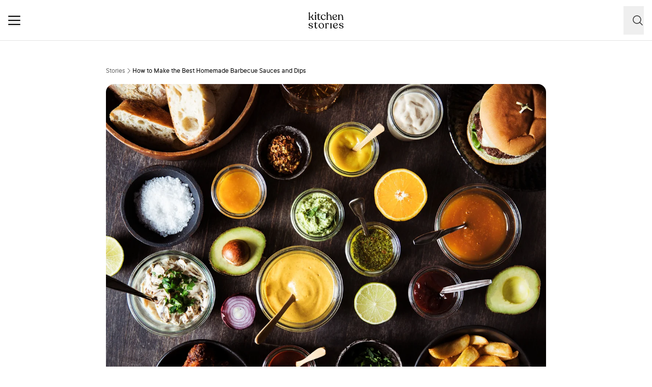

--- FILE ---
content_type: text/html; charset=utf-8
request_url: https://www.kitchenstories.com/en/stories/how-to-make-the-best-homemade-barbecue-sauces-and-dips
body_size: 88974
content:
<!DOCTYPE html><html lang="en"><head><meta name="viewport" content="width=device-width"/><script type="application/ld+json">[{"@context":"https://schema.org","@type":"BreadcrumbList","itemListElement":[{"@type":"ListItem","position":1,"name":"Homepage","item":"https://www.kitchenstories.com/en"},{"@type":"ListItem","position":2,"name":"Stories","item":"https://www.kitchenstories.com/en/stories"},{"@type":"ListItem","position":3,"name":"How to Make the Best Homemade Barbecue Sauces and Dips","item":"https://www.kitchenstories.com/en/stories/how-to-make-the-best-homemade-barbecue-sauces-and-dips"}]}]</script><meta charSet="utf-8"/><script type="application/ld+json">{"@context":"https://schema.org/","@type":"Article","dateModified":"2023-08-23T10:25:30+0000","datePublished":"2018-06-23T02:00:00+0000","headline":"How to Make the Best Homemade Barbecue Sauces and Dips","author":{"@type":"Person","name":"Kristin Bothor","jobTitle":"Food Editor","url":"https://www.kitchenstories.com/en/kristin"},"image":["https://images.kitchenstories.io/wagtailOriginalImages/A663-photo-final.jpg"]}</script><title>How to Make the Best Homemade Barbecue Sauces and Dips | Stories | Kitchen Stories</title><meta name="robots" content="index,follow"/><meta name="description" content="Everyone has their very own idea about how to grill right, but for us, what you’re serving it with is equally important—because let’s be honest, the juiciest..."/><link rel="alternate" hrefLang="en" href="https://www.kitchenstories.com/en/stories/how-to-make-the-best-homemade-barbecue-sauces-and-dips"/><link rel="alternate" hrefLang="de" href="https://www.kitchenstories.com/de/stories/von-rauchig-bis-exotisch-10-grillsaucen-und-dips-zum-selbermachen"/><link rel="alternate" hrefLang="x-default" href="https://www.kitchenstories.com/de/stories/von-rauchig-bis-exotisch-10-grillsaucen-und-dips-zum-selbermachen"/><meta name="twitter:card" content="summary_large_image"/><meta name="twitter:site" content="@1KitchenStories"/><meta name="twitter:creator" content="@1KitchenStories"/><meta property="fb:app_id" content="371043829687601"/><meta property="og:title" content="How to Make the Best Homemade Barbecue Sauces and Dips | Stories | Kitchen Stories"/><meta property="og:description" content="Everyone has their very own idea about how to grill right, but for us, what you’re serving it with is equally important—because let’s be honest, the juiciest..."/><meta property="og:url" content="https://www.kitchenstories.com/en/stories/how-to-make-the-best-homemade-barbecue-sauces-and-dips"/><meta property="og:type" content="website"/><meta property="og:image" content="https://images.services.kitchenstories.io/U0FgLAPmssxxS56jDgsthgoxLTw=/1200x0/filters:quality(80)/images.kitchenstories.io/wagtailOriginalImages/A663-photo-final.jpg"/><meta property="og:image:alt" content="How to Make the Best Homemade Barbecue Sauces and Dips | Stories | Kitchen Stories"/><meta property="og:image:type" content="image/jpeg"/><meta property="og:image:width" content="1200"/><meta property="og:site_name" content="Kitchen Stories"/><link rel="canonical" href="https://www.kitchenstories.com/en/stories/how-to-make-the-best-homemade-barbecue-sauces-and-dips"/><meta name="keywords" content="puréeing,Brand Content,spicy,sweet,barbecue,american,crowd pleaser,4th of july,spices,Asian,savory,fruits,sauces and dips,summer,Collection,How To,Homemade"/><meta property="p:domain_verify" content="35da84559cb155fb028462f3cedb99b7"/><meta property="apple-itunes-app" content="app-id=771068291"/><meta property="apple-mobile-web-app-title" content="Kitchen Stories"/><meta property="application-name" content="Kitchen Stories"/><meta property="theme-color" content="#faf5f0"/><meta name="robots" content="max-image-preview:large"/><link rel="icon" href="/favicon/favicon.ico"/><link rel="apple-touch-icon" href="/favicon/apple-touch-icon.png" sizes="180x180"/><link rel="manifest" href="/favicon/manifest.webmanifest"/><script type="application/ld+json">{"@context":"https://schema.org","@type":"WebSite","url":"https://www.kitchenstories.com/en","potentialAction":[{"@type":"SearchAction","target":"https://www.kitchenstories.com/en/search?search={search_term_string}","query-input":"required name=search_term_string"}]}</script><link rel="preload" as="image" imageSrcSet="https://images.services.kitchenstories.io/shCRYvBipSleLvAkJA3rExFxlXc=/640x0/filters:quality(85)/images.kitchenstories.io/wagtailOriginalImages/A663-photo-final.jpg 640w, https://images.services.kitchenstories.io/T3zArBWPgNN_BrW7B0qHDWI2Xec=/750x0/filters:quality(85)/images.kitchenstories.io/wagtailOriginalImages/A663-photo-final.jpg 750w, https://images.services.kitchenstories.io/64r9o2THazNnI95AvD7B4-9jl8M=/828x0/filters:quality(85)/images.kitchenstories.io/wagtailOriginalImages/A663-photo-final.jpg 828w, https://images.services.kitchenstories.io/5JCteLpBCCkS6t52bPh2ycAHf8U=/1080x0/filters:quality(85)/images.kitchenstories.io/wagtailOriginalImages/A663-photo-final.jpg 1080w, https://images.services.kitchenstories.io/3yldX42OAepcc5qf1IiQUSW7gNU=/1200x0/filters:quality(85)/images.kitchenstories.io/wagtailOriginalImages/A663-photo-final.jpg 1200w, https://images.services.kitchenstories.io/NkOKdou17gmfQ8fABT1IQqs7iKk=/1920x0/filters:quality(85)/images.kitchenstories.io/wagtailOriginalImages/A663-photo-final.jpg 1920w, https://images.services.kitchenstories.io/1TfIStFG60LwGvWTOnrMrq7Sf6c=/2048x0/filters:quality(85)/images.kitchenstories.io/wagtailOriginalImages/A663-photo-final.jpg 2048w, https://images.services.kitchenstories.io/LtK2SdBD51rzplepqkZWMzQUsT0=/3840x0/filters:quality(85)/images.kitchenstories.io/wagtailOriginalImages/A663-photo-final.jpg 3840w" imageSizes="(max-width: 768px) 100vw, 1200px" fetchpriority="high"/><meta name="next-head-count" content="36"/><link rel="preconnect" href="https://securepubads.g.doubleclick.net" crossorigin="anonymous"/><link rel="preconnect" href="https://kitchen.h5v.eu" crossorigin="anonymous"/><link rel="apple-touch-icon" sizes="180x180" href="/favicon/apple-touch-icon.png"/><link rel="icon" type="image/png" sizes="32x32" href="/favicon/favicon-32x32.png"/><link rel="icon" type="image/png" sizes="16x16" href="/favicon/favicon-16x16.png"/><link rel="shortcut icon" href="/favicon/favicon.ico"/><script id="tiktok_analytics" type="text/plain" class="cmplazyload" data-cmp-vendor="s3009">
              !function (w, d, t) {
                w.TiktokAnalyticsObject=t;var ttq=w[t]=w[t]||[];ttq.methods=["page","track","identify","instances","debug","on","off","once","ready","alias","group","enableCookie","disableCookie"],ttq.setAndDefer=function(t,e){t[e]=function(){t.push([e].concat(Array.prototype.slice.call(arguments,0)))}};for(var i=0;i<ttq.methods.length;i++)ttq.setAndDefer(ttq,ttq.methods[i]);ttq.instance=function(t){for(var e=ttq._i[t]||[],n=0;n<ttq.methods.length;n++
          )ttq.setAndDefer(e,ttq.methods[n]);return e},ttq.load=function(e,n){var i="https://analytics.tiktok.com/i18n/pixel/events.js";ttq._i=ttq._i||{},ttq._i[e]=[],ttq._i[e]._u=i,ttq._t=ttq._t||{},ttq._t[e]=+new Date,ttq._o=ttq._o||{},ttq._o[e]=n||{};n=document.createElement("script");n.type="text/javascript",n.async=!0,n.src=i+"?sdkid="+e+"&lib="+t;e=document.getElementsByTagName("script")[0];e.parentNode.insertBefore(n,e)};
              
                ttq.load('CL54P1BC77U2BTVQSSV0');
                ttq.page();
              }(window, document, 'ttq');
          </script><link rel="preload" href="https://www.kitchenstories.com/_next/static/media/ba0901629cc3051f-s.p.woff2" as="font" type="font/woff2" crossorigin="anonymous" data-next-font="size-adjust"/><link rel="preload" href="https://www.kitchenstories.com/_next/static/media/4aac67694c8a1131-s.p.woff2" as="font" type="font/woff2" crossorigin="anonymous" data-next-font="size-adjust"/><link rel="preload" href="https://www.kitchenstories.com/_next/static/media/2c7237d2340ce795-s.p.woff2" as="font" type="font/woff2" crossorigin="anonymous" data-next-font="size-adjust"/><link rel="preload" href="https://www.kitchenstories.com/_next/static/media/b1d7d54150d35006-s.p.woff2" as="font" type="font/woff2" crossorigin="anonymous" data-next-font="size-adjust"/><script id="highfivve_cmp_integration" data-nscript="beforeInteractive">
             if(!("gdprAppliesGlobally" in window)){window.gdprAppliesGlobally=true}if(!("cmp_id" in window)||window.cmp_id<1){window.cmp_id=0}if(!("cmp_cdid" in window)){window.cmp_cdid="fc35435bb1494"}if(!("cmp_params" in window)){window.cmp_params=""}if(!("cmp_host" in window)){window.cmp_host="b.delivery.consentmanager.net"}if(!("cmp_cdn" in window)){window.cmp_cdn="cdn.consentmanager.net"}if(!("cmp_proto" in window)){window.cmp_proto="https:"}if(!("cmp_codesrc" in window)){window.cmp_codesrc="1"}window.cmp_getsupportedLangs=function(){var b=["DE","EN","FR","IT","NO","DA","FI","ES","PT","RO","BG","ET","EL","GA","HR","LV","LT","MT","NL","PL","SV","SK","SL","CS","HU","RU","SR","ZH","TR","UK","AR","BS"];if("cmp_customlanguages" in window){for(var a=0;a<window.cmp_customlanguages.length;a++){b.push(window.cmp_customlanguages[a].l.toUpperCase())}}return b};window.cmp_getRTLLangs=function(){var a=["AR"];if("cmp_customlanguages" in window){for(var b=0;b<window.cmp_customlanguages.length;b++){if("r" in window.cmp_customlanguages[b]&&window.cmp_customlanguages[b].r){a.push(window.cmp_customlanguages[b].l)}}}return a};window.cmp_getlang=function(a){if(typeof(a)!="boolean"){a=true}if(a&&typeof(cmp_getlang.usedlang)=="string"&&cmp_getlang.usedlang!==""){return cmp_getlang.usedlang}return window.cmp_getlangs()[0]};window.cmp_getlangs=function(){var g=window.cmp_getsupportedLangs();var c=[];var f=location.hash;var e=location.search;var j="cmp_params" in window?window.cmp_params:"";var a="languages" in navigator?navigator.languages:[];if(f.indexOf("cmplang=")!=-1){c.push(f.substr(f.indexOf("cmplang=")+8,2).toUpperCase())}else{if(e.indexOf("cmplang=")!=-1){c.push(e.substr(e.indexOf("cmplang=")+8,2).toUpperCase())}else{if(j.indexOf("cmplang=")!=-1){c.push(j.substr(j.indexOf("cmplang=")+8,2).toUpperCase())}else{if("cmp_setlang" in window&&window.cmp_setlang!=""){c.push(window.cmp_setlang.toUpperCase())}else{if("cmp_langdetect" in window&&window.cmp_langdetect==1){c.push(window.cmp_getPageLang())}else{if(a.length>0){for(var d=0;d<a.length;d++){c.push(a[d])}}if("language" in navigator){c.push(navigator.language)}if("userLanguage" in navigator){c.push(navigator.userLanguage)}}}}}}var h=[];for(var d=0;d<c.length;d++){var b=c[d].toUpperCase();if(b.length<2){continue}if(g.indexOf(b)!=-1){h.push(b)}else{if(b.indexOf("-")!=-1){b=b.substr(0,2)}if(g.indexOf(b)!=-1){h.push(b)}}}if(h.length==0&&typeof(cmp_getlang.defaultlang)=="string"&&cmp_getlang.defaultlang!==""){return[cmp_getlang.defaultlang.toUpperCase()]}else{return h.length>0?h:["EN"]}};window.cmp_getPageLangs=function(){var a=window.cmp_getXMLLang();if(a!=""){a=[a.toUpperCase()]}else{a=[]}a=a.concat(window.cmp_getLangsFromURL());return a.length>0?a:["EN"]};window.cmp_getPageLang=function(){var a=window.cmp_getPageLangs();return a.length>0?a[0]:""};window.cmp_getLangsFromURL=function(){var c=window.cmp_getsupportedLangs();var b=location;var m="toUpperCase";var g=b.hostname[m]()+".";var a=b.pathname[m]()+"/";var f=[];for(var e=0;e<c.length;e++){var j=a.substring(0,c[e].length+1);if(g.substring(0,c[e].length+1)==c[e]+"."){f.push(c[e][m]())}else{if(c[e].length==5){var k=c[e].substring(3,5)+"-"+c[e].substring(0,2);if(g.substring(0,k.length+1)==k+"."){f.push(c[e][m]())}}else{if(j==c[e]+"/"||j=="/"+c[e]){f.push(c[e][m]())}else{if(j==c[e].replace("-","/")+"/"||j=="/"+c[e].replace("-","/")){f.push(c[e][m]())}else{if(c[e].length==5){var k=c[e].substring(3,5)+"-"+c[e].substring(0,2);var h=a.substring(0,k.length+1);if(h==k+"/"||h==k.replace("-","/")+"/"){f.push(c[e][m]())}}}}}}}return f};window.cmp_getXMLLang=function(){var c=document.getElementsByTagName("html");if(c.length>0){var c=c[0]}else{c=document.documentElement}if(c&&c.getAttribute){var a=c.getAttribute("xml:lang");if(typeof(a)!="string"||a==""){a=c.getAttribute("lang")}if(typeof(a)=="string"&&a!=""){var b=window.cmp_getsupportedLangs();return b.indexOf(a.toUpperCase())!=-1?a:""}else{return""}}};(function(){var B=document;var C=B.getElementsByTagName;var o=window;var t="";var h="";var k="";var D=function(e){var i="cmp_"+e;e="cmp"+e+"=";var d="";var l=e.length;var G=location;var H=G.hash;var w=G.search;var u=H.indexOf(e);var F=w.indexOf(e);if(u!=-1){d=H.substring(u+l,9999)}else{if(F!=-1){d=w.substring(F+l,9999)}else{return i in o&&typeof(o[i])!=="function"?o[i]:""}}var E=d.indexOf("&");if(E!=-1){d=d.substring(0,E)}return d};var j=D("lang");if(j!=""){t=j;k=t}else{if("cmp_getlang" in o){t=o.cmp_getlang().toLowerCase();h=o.cmp_getlangs().slice(0,3).join("_");k=o.cmp_getPageLangs().slice(0,3).join("_");if("cmp_customlanguages" in o){var m=o.cmp_customlanguages;for(var x=0;x<m.length;x++){var a=m[x].l.toLowerCase();if(a==t){t="en"}}}}}var q=("cmp_proto" in o)?o.cmp_proto:"https:";if(q!="http:"&&q!="https:"){q="https:"}var n=("cmp_ref" in o)?o.cmp_ref:location.href;if(n.length>300){n=n.substring(0,300)}var z=function(d){var I=B.createElement("script");I.setAttribute("data-cmp-ab","2");I.type="text/javascript";I.async=true;I.src=d;var H=["body","div","span","script","head"];var w="currentScript";var F="parentElement";var l="appendChild";var G="body";if(B[w]&&B[w][F]){B[w][F][l](I)}else{if(B[G]){B[G][l](I)}else{for(var u=0;u<H.length;u++){var E=C(H[u]);if(E.length>0){E[0][l](I);break}}}}};var b=D("design");var c=D("regulationkey");var y=D("gppkey");var s=D("att");var f=o.encodeURIComponent;var g=false;try{g=B.cookie.length>0}catch(A){g=false}var p=q+"//"+o.cmp_host+"/delivery/cmp.php?";p+=("cmp_id" in o&&o.cmp_id>0?"id="+o.cmp_id:"")+("cmp_cdid" in o?"&cdid="+o.cmp_cdid:"")+"&h="+f(n);p+=(b!=""?"&cmpdesign="+f(b):"")+(c!=""?"&cmpregulationkey="+f(c):"")+(y!=""?"&cmpgppkey="+f(y):"");p+=(s!=""?"&cmpatt="+f(s):"")+("cmp_params" in o?"&"+o.cmp_params:"")+(g?"&__cmpfcc=1":"");z(p+"&l="+f(t)+"&ls="+f(h)+"&lp="+f(k)+"&o="+(new Date()).getTime());var r="js";var v=D("debugunminimized")!=""?"":".min";if(D("debugcoverage")=="1"){r="instrumented";v=""}if(D("debugtest")=="1"){r="jstests";v=""}z(q+"//"+o.cmp_cdn+"/delivery/"+r+"/cmp_final"+v+".js")})();window.cmp_addFrame=function(b){if(!window.frames[b]){if(document.body){var a=document.createElement("iframe");a.style.cssText="display:none";if("cmp_cdn" in window&&"cmp_ultrablocking" in window&&window.cmp_ultrablocking>0){a.src="//"+window.cmp_cdn+"/delivery/empty.html"}a.name=b;a.setAttribute("title","Intentionally hidden, please ignore");a.setAttribute("role","none");a.setAttribute("tabindex","-1");document.body.appendChild(a)}else{window.setTimeout(window.cmp_addFrame,10,b)}}};window.cmp_rc=function(c,b){var l="";try{l=document.cookie}catch(h){l=""}var j="";var f=0;var g=false;while(l!=""&&f<100){f++;while(l.substr(0,1)==" "){l=l.substr(1,l.length)}var k=l.substring(0,l.indexOf("="));if(l.indexOf(";")!=-1){var m=l.substring(l.indexOf("=")+1,l.indexOf(";"))}else{var m=l.substr(l.indexOf("=")+1,l.length)}if(c==k){j=m;g=true}var d=l.indexOf(";")+1;if(d==0){d=l.length}l=l.substring(d,l.length)}if(!g&&typeof(b)=="string"){j=b}return(j)};window.cmp_stub=function(){var a=arguments;__cmp.a=__cmp.a||[];if(!a.length){return __cmp.a}else{if(a[0]==="ping"){if(a[1]===2){a[2]({gdprApplies:gdprAppliesGlobally,cmpLoaded:false,cmpStatus:"stub",displayStatus:"hidden",apiVersion:"2.2",cmpId:31},true)}else{a[2](false,true)}}else{if(a[0]==="getUSPData"){a[2]({version:1,uspString:window.cmp_rc("__cmpccpausps","1---")},true)}else{if(a[0]==="getTCData"){__cmp.a.push([].slice.apply(a))}else{if(a[0]==="addEventListener"||a[0]==="removeEventListener"){__cmp.a.push([].slice.apply(a))}else{if(a.length==4&&a[3]===false){a[2]({},false)}else{__cmp.a.push([].slice.apply(a))}}}}}}};window.cmp_gpp_ping=function(){return{gppVersion:"1.1",cmpStatus:"stub",cmpDisplayStatus:"hidden",signalStatus:"not ready",supportedAPIs:["5:tcfcav1","7:usnat","8:usca","9:usva","10:usco","11:usut","12:usct"],cmpId:31,sectionList:[],applicableSections:[0],gppString:"",parsedSections:{}}};window.cmp_gppstub=function(){var c=arguments;__gpp.q=__gpp.q||[];if(!c.length){return __gpp.q}var h=c[0];var g=c.length>1?c[1]:null;var f=c.length>2?c[2]:null;var a=null;var j=false;if(h==="ping"){a=window.cmp_gpp_ping();j=true}else{if(h==="addEventListener"){__gpp.e=__gpp.e||[];if(!("lastId" in __gpp)){__gpp.lastId=0}__gpp.lastId++;var d=__gpp.lastId;__gpp.e.push({id:d,callback:g});a={eventName:"listenerRegistered",listenerId:d,data:true,pingData:window.cmp_gpp_ping()};j=true}else{if(h==="removeEventListener"){__gpp.e=__gpp.e||[];a=false;for(var e=0;e<__gpp.e.length;e++){if(__gpp.e[e].id==f){__gpp.e[e].splice(e,1);a=true;break}}j=true}else{__gpp.q.push([].slice.apply(c))}}}if(a!==null&&typeof(g)==="function"){g(a,j)}};window.cmp_msghandler=function(d){var a=typeof d.data==="string";try{var c=a?JSON.parse(d.data):d.data}catch(f){var c=null}if(typeof(c)==="object"&&c!==null&&"__cmpCall" in c){var b=c.__cmpCall;window.__cmp(b.command,b.parameter,function(h,g){var e={__cmpReturn:{returnValue:h,success:g,callId:b.callId}};d.source.postMessage(a?JSON.stringify(e):e,"*")})}if(typeof(c)==="object"&&c!==null&&"__uspapiCall" in c){var b=c.__uspapiCall;window.__uspapi(b.command,b.version,function(h,g){var e={__uspapiReturn:{returnValue:h,success:g,callId:b.callId}};d.source.postMessage(a?JSON.stringify(e):e,"*")})}if(typeof(c)==="object"&&c!==null&&"__tcfapiCall" in c){var b=c.__tcfapiCall;window.__tcfapi(b.command,b.version,function(h,g){var e={__tcfapiReturn:{returnValue:h,success:g,callId:b.callId}};d.source.postMessage(a?JSON.stringify(e):e,"*")},b.parameter)}if(typeof(c)==="object"&&c!==null&&"__gppCall" in c){var b=c.__gppCall;window.__gpp(b.command,function(h,g){var e={__gppReturn:{returnValue:h,success:g,callId:b.callId}};d.source.postMessage(a?JSON.stringify(e):e,"*")},"parameter" in b?b.parameter:null,"version" in b?b.version:1)}};window.cmp_setStub=function(a){if(!(a in window)||(typeof(window[a])!=="function"&&typeof(window[a])!=="object"&&(typeof(window[a])==="undefined"||window[a]!==null))){window[a]=window.cmp_stub;window[a].msgHandler=window.cmp_msghandler;window.addEventListener("message",window.cmp_msghandler,false)}};window.cmp_setGppStub=function(a){if(!(a in window)||(typeof(window[a])!=="function"&&typeof(window[a])!=="object"&&(typeof(window[a])==="undefined"||window[a]!==null))){window[a]=window.cmp_gppstub;window[a].msgHandler=window.cmp_msghandler;window.addEventListener("message",window.cmp_msghandler,false)}};if(!("cmp_noiframepixel" in window)){window.cmp_addFrame("__cmpLocator")}if((!("cmp_disableusp" in window)||!window.cmp_disableusp)&&!("cmp_noiframepixel" in window)){window.cmp_addFrame("__uspapiLocator")}if((!("cmp_disabletcf" in window)||!window.cmp_disabletcf)&&!("cmp_noiframepixel" in window)){window.cmp_addFrame("__tcfapiLocator")}if((!("cmp_disablegpp" in window)||!window.cmp_disablegpp)&&!("cmp_noiframepixel" in window)){window.cmp_addFrame("__gppLocator")}window.cmp_setStub("__cmp");if(!("cmp_disabletcf" in window)||!window.cmp_disabletcf){window.cmp_setStub("__tcfapi")}if(!("cmp_disableusp" in window)||!window.cmp_disableusp){window.cmp_setStub("__uspapi")}if(!("cmp_disablegpp" in window)||!window.cmp_disablegpp){window.cmp_setGppStub("__gpp")};
              window.cmp_addFrame("__cmapiLocator");
              window.cmp_addFrame("__tcfapiLocator");//remove this line to remove IAB TCF v2 support
              window.cmp_setStub("__cmapi");
              window.cmp_setStub("__tcfapi");//remove this line to remove IAB TCF v2 support
            </script><link rel="preload" href="https://www.kitchenstories.com/_next/static/css/11fda6b622ece748.css" as="style"/><link rel="stylesheet" href="https://www.kitchenstories.com/_next/static/css/11fda6b622ece748.css" data-n-g=""/><link rel="preload" href="https://www.kitchenstories.com/_next/static/css/999014ecbde9ab0c.css" as="style"/><link rel="stylesheet" href="https://www.kitchenstories.com/_next/static/css/999014ecbde9ab0c.css" data-n-p=""/><noscript data-n-css=""></noscript><script defer="" nomodule="" src="https://www.kitchenstories.com/_next/static/chunks/polyfills-78c92fac7aa8fdd8.js"></script><script defer="" src="https://www.kitchenstories.com/_next/static/chunks/8686.ea0a6ff645143e80.js"></script><script defer="" src="https://www.kitchenstories.com/_next/static/chunks/2493.37da0e1895004238.js"></script><script defer="" src="https://www.kitchenstories.com/_next/static/chunks/5e405f82-88cb2f18e26ce18e.js"></script><script defer="" src="https://www.kitchenstories.com/_next/static/chunks/9842-077fb83c46f02355.js"></script><script defer="" src="https://www.kitchenstories.com/_next/static/chunks/5813-e57283d1dc6ae501.js"></script><script defer="" src="https://www.kitchenstories.com/_next/static/chunks/9127-3eb35cda38cb5b5a.js"></script><script defer="" src="https://www.kitchenstories.com/_next/static/chunks/9016-76daa9e78fb0b9a6.js"></script><script defer="" src="https://www.kitchenstories.com/_next/static/chunks/1326.c343716021a81742.js"></script><script defer="" src="https://www.kitchenstories.com/_next/static/chunks/1760-44548ba8757cf33e.js"></script><script defer="" src="https://www.kitchenstories.com/_next/static/chunks/4948.6ed13d08ab263db9.js"></script><script defer="" src="https://www.kitchenstories.com/_next/static/chunks/1906.d7b0bdcd6cdba3c2.js"></script><script defer="" src="https://www.kitchenstories.com/_next/static/chunks/4277.6df014e393f5d4e1.js"></script><script defer="" src="https://www.kitchenstories.com/_next/static/chunks/6237.617ecf0902221529.js"></script><script defer="" src="https://www.kitchenstories.com/_next/static/chunks/7847.749c0da010c1aa0f.js"></script><script defer="" src="https://www.kitchenstories.com/_next/static/chunks/7877.9a5142628c156e03.js"></script><script src="https://www.kitchenstories.com/_next/static/chunks/webpack-e6ab7a394d99aa65.js" defer=""></script><script src="https://www.kitchenstories.com/_next/static/chunks/framework-81b65f6671db45e6.js" defer=""></script><script src="https://www.kitchenstories.com/_next/static/chunks/main-d4657bf98212f872.js" defer=""></script><script src="https://www.kitchenstories.com/_next/static/chunks/pages/_app-78c686d4d6471281.js" defer=""></script><script src="https://www.kitchenstories.com/_next/static/chunks/2876-94f15138def602d4.js" defer=""></script><script src="https://www.kitchenstories.com/_next/static/chunks/7204-7db5910331dddf95.js" defer=""></script><script src="https://www.kitchenstories.com/_next/static/chunks/5347-296c606ed885b6b3.js" defer=""></script><script src="https://www.kitchenstories.com/_next/static/chunks/7854-896f331c995af40e.js" defer=""></script><script src="https://www.kitchenstories.com/_next/static/chunks/6897-a51688a26743b143.js" defer=""></script><script src="https://www.kitchenstories.com/_next/static/chunks/705-4c69a846c296d583.js" defer=""></script><script src="https://www.kitchenstories.com/_next/static/chunks/2343-87e75c21dc1807d7.js" defer=""></script><script src="https://www.kitchenstories.com/_next/static/chunks/1226-758aeb50e3fbef33.js" defer=""></script><script src="https://www.kitchenstories.com/_next/static/chunks/pages/stories/%5Bslug%5D-a0843339be1bacad.js" defer=""></script><script src="https://www.kitchenstories.com/_next/static/hzTicjHJ6vrwXxjMFIauv/_buildManifest.js" defer=""></script><script src="https://www.kitchenstories.com/_next/static/hzTicjHJ6vrwXxjMFIauv/_ssgManifest.js" defer=""></script><style id="__jsx-1346613585">:root{--font-aime:'__aime_138127', '__aime_Fallback_138127';--font-ttcommons:'__ttcommons_f9ee27', '__ttcommons_Fallback_f9ee27'}</style></head><body><div id="__next"><header class="fixed top-0 z-[499] flex h-[64px] w-full flex-col border-b-1 border-neutral-200 bg-neutral-50 md:h-[80px] print:hidden"><nav class="mx-4 flex h-full items-center justify-between xl:hidden print:hidden"><button aria-label="Menu" type="button" class="menu-animation relative m-0 size-6 cursor-pointer border-none bg-none align-middle hover:opacity-50"><span class="menu-animation__top-line z-[1] block h-0.5 w-full rounded-[1px] bg-neutral-900"></span><span class="menu-animation__middle-line z-[1] mb-1.5 block h-0.5 w-full rounded-[1px] bg-neutral-900"></span><span class="menu-animation__bottom-line z-[1] block h-0.5 w-full rounded-[1px] bg-neutral-900"></span></button><a class="absolute left-[50%] mx-auto translate-x-[-50%] md:mx-0 md:block print:absolute print:top-0 m-0 flex flex-shrink-0 cursor-pointer items-center border-none bg-none pl-0" title="Kitchen Stories" href="/en"><svg xmlns="http://www.w3.org/2000/svg" width="69" height="32" fill="none"><path fill="#000" d="M12.245 14.73v-.086c0-.406.77-.406.77-1.158v-6.39c0-.836-.77-1.008-.77-1.328v-.042c0-.15.13-.215.32-.32l1.65-.816c.451-.215.664 0 .664.301v8.598c0 .751.857.751.857 1.157v.086c0 .172-.193.28-.45.28h-2.637c-.253-.003-.404-.11-.404-.282m.215-13.379C12.46.558 13.018 0 13.897 0c.837 0 1.393.558 1.393 1.351s-.558 1.33-1.393 1.33c-.879 0-1.437-.537-1.437-1.33M24.313 9.8c0-3.217 2.358-5.276 5.276-5.296 2.338-.022 4.181 1.46 4.181 2.659 0 .428-.257.771-.857.751-1.243-.043-1.221-2.702-3.667-2.722-1.78 0-3.045 1.65-3.045 3.773 0 3.001 1.694 4.91 4.073 4.91 1.501 0 2.488-.942 2.98-2.014.171-.321.707-.258.622.171-.301 1.564-1.716 3.195-4.204 3.195-2.979-.002-5.359-2.318-5.359-5.427m32.229 2.357c-.28 1.285-1.609 3.067-4.245 3.067-2.98 0-5.146-2.186-5.146-5.446 0-3.11 2.144-5.254 5.124-5.276 2.144-.022 3.775 1.009 3.775 2.852 0 1.479-1.352 2.68-3.367 3.087-1.373.257-2.572.193-3.623.108.473 2.015 1.844 3.302 3.731 3.302 1.63 0 2.659-.837 3.11-1.865.19-.301.685-.235.64.171Zm-7.655-3.15c0 .256.022.513.044.77.964.064 2.252.108 3.388-.13 1.2-.256 1.929-.922 1.909-2.293-.022-1.244-.943-2.122-2.272-2.122-1.848 0-3.07 1.694-3.07 3.774Zm20.006 5.659v.086c0 .171-.172.28-.45.28H65.89c-.279 0-.45-.108-.45-.28v-.086c0-.406.815-.406.771-1.18l-.215-4.288c-.108-2.617-1.158-3.86-2.637-3.86-1.586 0-2.68 1.265-2.68 2.959v5.211c0 .752.857.752.857 1.158v.086c0 .171-.172.28-.45.28h-2.681c-.258 0-.429-.108-.429-.28v-.086c0-.406.837-.406.837-1.158V7.011c0-.922-.9-.878-.9-1.265v-.064c0-.15.129-.235.342-.32l1.608-.772c.407-.215.6 0 .6.32v1.565c.622-1.2 1.866-1.973 3.345-1.973 2.1 0 3.86 1.415 4.073 4.74l.235 4.225c.046.793.776.793.776 1.2Zm-59.008-.901L6.626 9.178C8.577 8.02 9.2 6.196 9.2 5.383c0-.494-.279-.859-.879-.859-1.735 0-.15 4.59-5.469 4.74V.42c0-.301-.235-.514-.621-.321L.428.936c-.213.084-.32.17-.32.34V1.3c0 .386.836.558.836 1.373v10.773c0 .751-.793.751-.793 1.2v.085c0 .171.172.28.45.28h2.66c.278 0 .45-.109.45-.28v-.086c0-.45-.857-.45-.857-1.2v-3.28a8.7 8.7 0 0 0 2.252-.342l2.744 3.946c.301.472-.406.45-.406.879v.063c0 .172.107.301.32.301h2.767c.215 0 .32-.107.32-.279v-.063c-.002-.453-.665-.475-.966-.904Zm35.462-.301-.235-4.31C44.919 5.916 43.161 4.5 41.06 4.5c-1.373 0-2.53.666-3.194 1.694l.028-3.487h-.004L37.91.38c0-.32-.235-.472-.622-.279L35.53.872c-.193.086-.301.194-.301.365v.064c0 .342.815.386.815 1.221v.317h-.002v10.663c0 .751-.793.73-.793 1.158v.063c0 .172.15.28.406.28h2.68c.258 0 .451-.108.451-.28v-.063c0-.429-.857-.407-.857-1.158V8.299c0-1.694 1.095-2.96 2.68-2.96 1.48 0 2.532 1.244 2.638 3.775l.215 4.374c.044.752-.771.772-.771 1.18v.086c0 .171.171.257.428.257h2.573c.257 0 .428-.085.428-.257v-.086c0-.408-.707-.43-.773-1.204m-22.19-7.89c.171 0 .32-.13.32-.32v-.216a.33.33 0 0 0-.32-.32h-2.958l-.022-2.037c0-.28-.085-.429-.342-.429h-.216c-.193 0-.343.15-.364.429-.108 1.221-.6 2.036-1.63 2.036h-.772c-.215 0-.32.13-.32.321v.216c0 .193.129.32.32.32h1.415v6.412c0 2.09 1.02 3.14 2.549 3.23l.099.004q.06.004.118.005.026-.002.05-.003.045 0 .089-.004c.283-.013.51-.06.679-.13a2.6 2.6 0 0 0 1.604-1.547c.136-.36-.339-.562-.572-.307-.272.53-.8.835-1.459.758-.725-.082-1.226-.87-1.226-1.986V5.574zM.107 29.521c0-.512.34-.79.833-.79 1.323 0 .64 2.605 3.502 2.605 1.367 0 2.435-.661 2.435-1.878 0-3.14-6.535-1.024-6.535-5.232 0-1.643 1.666-2.924 4.015-2.924 2.647 0 4.163 1.366 4.163 2.52 0 .426-.343.747-.769.747-1.217 0-.683-2.606-3.309-2.606-1.239 0-2.2.79-2.2 1.857 0 3.073 6.513.982 6.513 5.253 0 1.602-1.665 2.883-4.313 2.883-2.84 0-4.335-1.43-4.335-2.435m19.9-3.031c0-2.97 2.263-5.188 5.188-5.188 3.203 0 5.422 2.434 5.422 5.422 0 2.947-2.028 5.254-5.038 5.254-3.394-.002-5.572-2.586-5.572-5.489Zm8.732.874c0-2.988-1.58-5.36-3.757-5.36-1.815 0-3.074 1.495-3.074 3.888 0 2.733 1.58 5.38 3.928 5.38 1.666 0 2.903-1.515 2.903-3.908m11.35-4.419c0 .556-.258 1.004-.855 1.004-1.11 0-.576-1.494-1.9-1.494-1.176 0-1.816 1.345-1.816 2.947v4.869c0 .747.897.769.897 1.153v.086c0 .171-.15.257-.426.257H33.34c-.277 0-.426-.086-.426-.257v-.086c0-.384.79-.406.79-1.153v-6.49c0-.811-.854-.833-.854-1.24v-.042c0-.15.127-.277.32-.384l1.624-.725c.407-.192.556-.022.556.299v1.707c.47-1.367 1.453-2.092 2.775-2.092 1.28-.004 1.963.745 1.963 1.641Zm2.515 8.541V31.4c0-.406.769-.406.769-1.153v-6.363c0-.833-.769-1.005-.769-1.325v-.042c0-.15.127-.213.32-.32l1.644-.812c.449-.213.662 0 .662.3v8.562c0 .747.854.747.854 1.153v.086c0 .171-.19.277-.448.277H43.01c-.257 0-.406-.106-.406-.277m17.581-1.965c0-.512.34-.79.833-.79 1.323 0 .64 2.605 3.502 2.605 1.367 0 2.435-.661 2.435-1.878 0-3.14-6.535-1.024-6.535-5.232 0-1.643 1.666-2.924 4.015-2.924 2.647 0 4.163 1.366 4.163 2.52 0 .426-.343.747-.769.747-1.217 0-.683-2.606-3.309-2.606-1.239 0-2.2.791-2.2 1.857 0 3.074 6.513.982 6.513 5.253 0 1.602-1.665 2.883-4.313 2.883-2.838 0-4.335-1.43-4.335-2.434Zm-42.718-7.175c.171 0 .32-.128.32-.321v-.213a.33.33 0 0 0-.32-.321H14.51l-.021-2.035c0-.279-.086-.428-.343-.428h-.213c-.194 0-.343.15-.365.428-.108 1.22-.6 2.035-1.626 2.035h-.771c-.213 0-.321.127-.321.32v.214c0 .193.127.32.32.32h1.414v6.401c0 2.085 1.017 3.133 2.544 3.223q.05.002.097.005.06.003.118.004l.05-.002q.045 0 .089-.005a2 2 0 0 0 .676-.13 2.59 2.59 0 0 0 1.6-1.544c.136-.36-.338-.562-.571-.305-.273.527-.798.835-1.457.758-.725-.081-1.224-.868-1.224-1.982v-6.422zm40.343 6.587C57.531 30.218 56.203 32 53.566 32c-2.979 0-5.145-2.186-5.145-5.447 0-3.109 2.144-5.253 5.123-5.275 2.145-.022 3.775 1.008 3.775 2.852 0 1.478-1.35 2.68-3.366 3.087-1.373.257-2.573.193-3.623.107.472 2.015 1.843 3.303 3.73 3.303 1.631 0 2.66-.837 3.11-1.866.191-.3.683-.235.642.172Zm-7.654-3.151c0 .257.021.514.043.771.965.064 2.253.108 3.389-.13 1.2-.256 1.929-.922 1.909-2.293-.022-1.244-.943-2.123-2.272-2.123-1.848 0-3.07 1.694-3.07 3.775Z"></path></svg></a><div class="flex items-center"><button class="py-4 pl-4"><svg xmlns="http://www.w3.org/2000/svg" viewBox="0 0 24 24" fill="currentColor" aria-hidden="true" data-slot="icon" class="size-6 text-neutral-700 xl:hidden"><path fill-rule="evenodd" d="M10.5 3.75a6.75 6.75 0 1 0 0 13.5 6.75 6.75 0 0 0 0-13.5ZM2.25 10.5a8.25 8.25 0 1 1 14.59 5.28l4.69 4.69a.75.75 0 1 1-1.06 1.06l-4.69-4.69A8.25 8.25 0 0 1 2.25 10.5Z" clip-rule="evenodd"></path></svg><div class="group hidden h-[42px] items-center gap-2 rounded-lg border border-neutral-200 px-2 py-3 text-neutral-700 hover:bg-neutral-100 xl:flex"><svg xmlns="http://www.w3.org/2000/svg" viewBox="0 0 24 24" fill="currentColor" aria-hidden="true" data-slot="icon" class="size-4 text-neutral-700"><path fill-rule="evenodd" d="M10.5 3.75a6.75 6.75 0 1 0 0 13.5 6.75 6.75 0 0 0 0-13.5ZM2.25 10.5a8.25 8.25 0 1 1 14.59 5.28l4.69 4.69a.75.75 0 1 1-1.06 1.06l-4.69-4.69A8.25 8.25 0 0 1 2.25 10.5Z" clip-rule="evenodd"></path></svg><span>Search for recipes</span></div></button></div></nav><nav aria-label="Main" data-orientation="horizontal" dir="ltr" class="mx-8 hidden h-full items-center xl:flex"><a class="md:mx-0 md:block print:absolute print:top-0 m-0 flex flex-shrink-0 cursor-pointer items-center border-none bg-none pl-0" title="Kitchen Stories" href="/en"><svg xmlns="http://www.w3.org/2000/svg" width="69" height="32" fill="none"><path fill="#000" d="M12.245 14.73v-.086c0-.406.77-.406.77-1.158v-6.39c0-.836-.77-1.008-.77-1.328v-.042c0-.15.13-.215.32-.32l1.65-.816c.451-.215.664 0 .664.301v8.598c0 .751.857.751.857 1.157v.086c0 .172-.193.28-.45.28h-2.637c-.253-.003-.404-.11-.404-.282m.215-13.379C12.46.558 13.018 0 13.897 0c.837 0 1.393.558 1.393 1.351s-.558 1.33-1.393 1.33c-.879 0-1.437-.537-1.437-1.33M24.313 9.8c0-3.217 2.358-5.276 5.276-5.296 2.338-.022 4.181 1.46 4.181 2.659 0 .428-.257.771-.857.751-1.243-.043-1.221-2.702-3.667-2.722-1.78 0-3.045 1.65-3.045 3.773 0 3.001 1.694 4.91 4.073 4.91 1.501 0 2.488-.942 2.98-2.014.171-.321.707-.258.622.171-.301 1.564-1.716 3.195-4.204 3.195-2.979-.002-5.359-2.318-5.359-5.427m32.229 2.357c-.28 1.285-1.609 3.067-4.245 3.067-2.98 0-5.146-2.186-5.146-5.446 0-3.11 2.144-5.254 5.124-5.276 2.144-.022 3.775 1.009 3.775 2.852 0 1.479-1.352 2.68-3.367 3.087-1.373.257-2.572.193-3.623.108.473 2.015 1.844 3.302 3.731 3.302 1.63 0 2.659-.837 3.11-1.865.19-.301.685-.235.64.171Zm-7.655-3.15c0 .256.022.513.044.77.964.064 2.252.108 3.388-.13 1.2-.256 1.929-.922 1.909-2.293-.022-1.244-.943-2.122-2.272-2.122-1.848 0-3.07 1.694-3.07 3.774Zm20.006 5.659v.086c0 .171-.172.28-.45.28H65.89c-.279 0-.45-.108-.45-.28v-.086c0-.406.815-.406.771-1.18l-.215-4.288c-.108-2.617-1.158-3.86-2.637-3.86-1.586 0-2.68 1.265-2.68 2.959v5.211c0 .752.857.752.857 1.158v.086c0 .171-.172.28-.45.28h-2.681c-.258 0-.429-.108-.429-.28v-.086c0-.406.837-.406.837-1.158V7.011c0-.922-.9-.878-.9-1.265v-.064c0-.15.129-.235.342-.32l1.608-.772c.407-.215.6 0 .6.32v1.565c.622-1.2 1.866-1.973 3.345-1.973 2.1 0 3.86 1.415 4.073 4.74l.235 4.225c.046.793.776.793.776 1.2Zm-59.008-.901L6.626 9.178C8.577 8.02 9.2 6.196 9.2 5.383c0-.494-.279-.859-.879-.859-1.735 0-.15 4.59-5.469 4.74V.42c0-.301-.235-.514-.621-.321L.428.936c-.213.084-.32.17-.32.34V1.3c0 .386.836.558.836 1.373v10.773c0 .751-.793.751-.793 1.2v.085c0 .171.172.28.45.28h2.66c.278 0 .45-.109.45-.28v-.086c0-.45-.857-.45-.857-1.2v-3.28a8.7 8.7 0 0 0 2.252-.342l2.744 3.946c.301.472-.406.45-.406.879v.063c0 .172.107.301.32.301h2.767c.215 0 .32-.107.32-.279v-.063c-.002-.453-.665-.475-.966-.904Zm35.462-.301-.235-4.31C44.919 5.916 43.161 4.5 41.06 4.5c-1.373 0-2.53.666-3.194 1.694l.028-3.487h-.004L37.91.38c0-.32-.235-.472-.622-.279L35.53.872c-.193.086-.301.194-.301.365v.064c0 .342.815.386.815 1.221v.317h-.002v10.663c0 .751-.793.73-.793 1.158v.063c0 .172.15.28.406.28h2.68c.258 0 .451-.108.451-.28v-.063c0-.429-.857-.407-.857-1.158V8.299c0-1.694 1.095-2.96 2.68-2.96 1.48 0 2.532 1.244 2.638 3.775l.215 4.374c.044.752-.771.772-.771 1.18v.086c0 .171.171.257.428.257h2.573c.257 0 .428-.085.428-.257v-.086c0-.408-.707-.43-.773-1.204m-22.19-7.89c.171 0 .32-.13.32-.32v-.216a.33.33 0 0 0-.32-.32h-2.958l-.022-2.037c0-.28-.085-.429-.342-.429h-.216c-.193 0-.343.15-.364.429-.108 1.221-.6 2.036-1.63 2.036h-.772c-.215 0-.32.13-.32.321v.216c0 .193.129.32.32.32h1.415v6.412c0 2.09 1.02 3.14 2.549 3.23l.099.004q.06.004.118.005.026-.002.05-.003.045 0 .089-.004c.283-.013.51-.06.679-.13a2.6 2.6 0 0 0 1.604-1.547c.136-.36-.339-.562-.572-.307-.272.53-.8.835-1.459.758-.725-.082-1.226-.87-1.226-1.986V5.574zM.107 29.521c0-.512.34-.79.833-.79 1.323 0 .64 2.605 3.502 2.605 1.367 0 2.435-.661 2.435-1.878 0-3.14-6.535-1.024-6.535-5.232 0-1.643 1.666-2.924 4.015-2.924 2.647 0 4.163 1.366 4.163 2.52 0 .426-.343.747-.769.747-1.217 0-.683-2.606-3.309-2.606-1.239 0-2.2.79-2.2 1.857 0 3.073 6.513.982 6.513 5.253 0 1.602-1.665 2.883-4.313 2.883-2.84 0-4.335-1.43-4.335-2.435m19.9-3.031c0-2.97 2.263-5.188 5.188-5.188 3.203 0 5.422 2.434 5.422 5.422 0 2.947-2.028 5.254-5.038 5.254-3.394-.002-5.572-2.586-5.572-5.489Zm8.732.874c0-2.988-1.58-5.36-3.757-5.36-1.815 0-3.074 1.495-3.074 3.888 0 2.733 1.58 5.38 3.928 5.38 1.666 0 2.903-1.515 2.903-3.908m11.35-4.419c0 .556-.258 1.004-.855 1.004-1.11 0-.576-1.494-1.9-1.494-1.176 0-1.816 1.345-1.816 2.947v4.869c0 .747.897.769.897 1.153v.086c0 .171-.15.257-.426.257H33.34c-.277 0-.426-.086-.426-.257v-.086c0-.384.79-.406.79-1.153v-6.49c0-.811-.854-.833-.854-1.24v-.042c0-.15.127-.277.32-.384l1.624-.725c.407-.192.556-.022.556.299v1.707c.47-1.367 1.453-2.092 2.775-2.092 1.28-.004 1.963.745 1.963 1.641Zm2.515 8.541V31.4c0-.406.769-.406.769-1.153v-6.363c0-.833-.769-1.005-.769-1.325v-.042c0-.15.127-.213.32-.32l1.644-.812c.449-.213.662 0 .662.3v8.562c0 .747.854.747.854 1.153v.086c0 .171-.19.277-.448.277H43.01c-.257 0-.406-.106-.406-.277m17.581-1.965c0-.512.34-.79.833-.79 1.323 0 .64 2.605 3.502 2.605 1.367 0 2.435-.661 2.435-1.878 0-3.14-6.535-1.024-6.535-5.232 0-1.643 1.666-2.924 4.015-2.924 2.647 0 4.163 1.366 4.163 2.52 0 .426-.343.747-.769.747-1.217 0-.683-2.606-3.309-2.606-1.239 0-2.2.791-2.2 1.857 0 3.074 6.513.982 6.513 5.253 0 1.602-1.665 2.883-4.313 2.883-2.838 0-4.335-1.43-4.335-2.434Zm-42.718-7.175c.171 0 .32-.128.32-.321v-.213a.33.33 0 0 0-.32-.321H14.51l-.021-2.035c0-.279-.086-.428-.343-.428h-.213c-.194 0-.343.15-.365.428-.108 1.22-.6 2.035-1.626 2.035h-.771c-.213 0-.321.127-.321.32v.214c0 .193.127.32.32.32h1.414v6.401c0 2.085 1.017 3.133 2.544 3.223q.05.002.097.005.06.003.118.004l.05-.002q.045 0 .089-.005a2 2 0 0 0 .676-.13 2.59 2.59 0 0 0 1.6-1.544c.136-.36-.338-.562-.571-.305-.273.527-.798.835-1.457.758-.725-.081-1.224-.868-1.224-1.982v-6.422zm40.343 6.587C57.531 30.218 56.203 32 53.566 32c-2.979 0-5.145-2.186-5.145-5.447 0-3.109 2.144-5.253 5.123-5.275 2.145-.022 3.775 1.008 3.775 2.852 0 1.478-1.35 2.68-3.366 3.087-1.373.257-2.573.193-3.623.107.472 2.015 1.843 3.303 3.73 3.303 1.631 0 2.66-.837 3.11-1.866.191-.3.683-.235.642.172Zm-7.654-3.151c0 .257.021.514.043.771.965.064 2.253.108 3.389-.13 1.2-.256 1.929-.922 1.909-2.293-.022-1.244-.943-2.123-2.272-2.123-1.848 0-3.07 1.694-3.07 3.775Z"></path></svg></a><div style="position:relative"><ul data-orientation="horizontal" class="ml-11 flex space-x-8" dir="ltr"><li><button id="radix-:R16icm:-trigger-radix-:R1b6icm:" data-state="closed" aria-expanded="false" aria-controls="radix-:R16icm:-content-radix-:R1b6icm:" data-radix-collection-item=""><div class="my-0 ml-0 flex h-full cursor-pointer items-center p-0 no-underline"><a href="/en/recipes" class="relative font-medium text-neutral-900 hover:text-neutral-900 hover:no-underline focus:outline-none" data-radix-collection-item=""><span class="xl:underline-animation text-lg before:absolute before:bottom-0 before:left-0 before:block before:h-[1px] before:w-full before:bg-neutral-900">Recipes</span></a></div></button></li><li><button id="radix-:R16icm:-trigger-radix-:R2b6icm:" data-state="closed" aria-expanded="false" aria-controls="radix-:R16icm:-content-radix-:R2b6icm:" data-radix-collection-item=""><div class="my-0 ml-0 flex h-full cursor-pointer items-center p-0 no-underline"><a href="/en/stories" class="relative font-medium text-neutral-900 hover:text-neutral-900 hover:no-underline focus:outline-none" data-radix-collection-item=""><span class="xl:underline-animation text-lg before:absolute before:bottom-0 before:left-0 before:block before:h-[1px] before:w-full before:bg-neutral-900">Articles</span></a></div></button></li><li><button id="radix-:R16icm:-trigger-radix-:R3b6icm:" data-state="closed" aria-expanded="false" aria-controls="radix-:R16icm:-content-radix-:R3b6icm:" data-radix-collection-item=""><div class="my-0 ml-0 flex h-full cursor-pointer items-center p-0 no-underline"><a href="/en/categories/news" class="relative font-medium text-neutral-900 hover:text-neutral-900 hover:no-underline focus:outline-none" data-radix-collection-item=""><span class="xl:underline-animation text-lg before:absolute before:bottom-0 before:left-0 before:block before:h-[1px] before:w-full before:bg-neutral-900">News</span></a></div></button></li><li><button id="radix-:R16icm:-trigger-radix-:R4b6icm:" data-state="closed" aria-expanded="false" aria-controls="radix-:R16icm:-content-radix-:R4b6icm:" data-radix-collection-item=""><div class="my-0 ml-0 flex h-full cursor-pointer items-center p-0 no-underline"><a href="/en/shopping-tips" class="relative font-medium text-neutral-900 hover:text-neutral-900 hover:no-underline focus:outline-none" data-radix-collection-item=""><span class="xl:underline-animation text-lg before:absolute before:bottom-0 before:left-0 before:block before:h-[1px] before:w-full before:bg-neutral-900">Shopping Tips</span></a></div></button></li><li><button id="radix-:R16icm:-trigger-radix-:R5b6icm:" data-state="closed" aria-expanded="false" aria-controls="radix-:R16icm:-content-radix-:R5b6icm:" data-radix-collection-item=""><div class="my-0 ml-0 flex h-full cursor-pointer items-center p-0 no-underline"><a class="relative font-medium text-neutral-900 hover:text-neutral-900 hover:no-underline focus:outline-none" href="https://pages.kitchenstories.com/en/app" rel="noopener noreferrer" target="_blank" data-radix-collection-item=""><span class="xl:underline-animation text-lg before:absolute before:bottom-0 before:left-0 before:block before:h-[1px] before:w-full before:bg-neutral-900">App</span></a></div></button></li><li><button id="radix-:R16icm:-trigger-radix-:R6b6icm:" data-state="closed" aria-expanded="false" aria-controls="radix-:R16icm:-content-radix-:R6b6icm:" data-radix-collection-item=""><div class="my-0 ml-0 flex h-full cursor-pointer items-center p-0 no-underline"><a class="relative font-medium text-neutral-900 hover:text-neutral-900 hover:no-underline focus:outline-none" href="https://www.kitchenstories.com/en/plus" rel="noopener noreferrer" target="_blank" data-radix-collection-item=""><span class="xl:underline-animation text-lg before:absolute before:bottom-0 before:left-0 before:block before:h-[1px] before:w-full before:bg-neutral-900">Plus</span></a></div></button></li><li><button id="radix-:R16icm:-trigger-radix-:R7b6icm:" data-state="closed" aria-expanded="false" aria-controls="radix-:R16icm:-content-radix-:R7b6icm:" data-radix-collection-item=""><div class="my-0 ml-0 flex h-full cursor-pointer items-center p-0 no-underline"><a href="/en/partners" class="relative font-medium text-neutral-900 hover:text-neutral-900 hover:no-underline focus:outline-none" data-radix-collection-item=""><span class="xl:underline-animation text-lg before:absolute before:bottom-0 before:left-0 before:block before:h-[1px] before:w-full before:bg-neutral-900">Partners</span></a></div></button></li></ul></div><button class="ml-auto w-full md:max-w-xs xl:mr-4"><svg xmlns="http://www.w3.org/2000/svg" viewBox="0 0 24 24" fill="currentColor" aria-hidden="true" data-slot="icon" class="size-6 text-neutral-700 xl:hidden"><path fill-rule="evenodd" d="M10.5 3.75a6.75 6.75 0 1 0 0 13.5 6.75 6.75 0 0 0 0-13.5ZM2.25 10.5a8.25 8.25 0 1 1 14.59 5.28l4.69 4.69a.75.75 0 1 1-1.06 1.06l-4.69-4.69A8.25 8.25 0 0 1 2.25 10.5Z" clip-rule="evenodd"></path></svg><div class="group hidden h-[42px] items-center gap-2 rounded-lg border border-neutral-200 px-2 py-3 text-neutral-700 hover:bg-neutral-100 xl:flex"><svg xmlns="http://www.w3.org/2000/svg" viewBox="0 0 24 24" fill="currentColor" aria-hidden="true" data-slot="icon" class="size-4 text-neutral-700"><path fill-rule="evenodd" d="M10.5 3.75a6.75 6.75 0 1 0 0 13.5 6.75 6.75 0 0 0 0-13.5ZM2.25 10.5a8.25 8.25 0 1 1 14.59 5.28l4.69 4.69a.75.75 0 1 1-1.06 1.06l-4.69-4.69A8.25 8.25 0 0 1 2.25 10.5Z" clip-rule="evenodd"></path></svg><span>Search for recipes</span></div></button><div class="relative print:hidden flex justify-end text-right md:ml-4 md:block"><div class="flex justify-end gap-x-3"><a class="m-0 flex cursor-pointer items-center justify-center gap-1 font-medium px-4 py-3 text-base rounded-full border border-green-cold-700 bg-transparent text-green-cold-700 md:hover:bg-green-cold-800 md:hover:text-neutral-50 hidden md:block" href="/en/login"><span class="grow-0">Login</span></a><a class="m-0 flex cursor-pointer items-center justify-center gap-1 font-medium px-4 py-3 text-base rounded-full border border-green-cold-700 bg-green-cold-700 text-neutral-50 hover:bg-green-cold-800" href="/en/signup"><span class="grow-0">Sign-up</span></a></div></div></nav></header><section class="fixed bottom-0 left-0 right-0 z-50 border-t border-neutral-300 bg-neutral-50 p-4 text-base lg:hidden"><button class="absolute right-2 top-2 p-2"><svg xmlns="http://www.w3.org/2000/svg" fill="none" viewBox="0 0 24 24" stroke-width="1.5" stroke="currentColor" aria-hidden="true" data-slot="icon" class="size-6 transition-transform"><path stroke-linecap="round" stroke-linejoin="round" d="M6 18 18 6M6 6l12 12"></path></svg></button><div class="flex items-center gap-2"><img alt="app icon" loading="lazy" width="40" height="40" decoding="async" data-nimg="1" style="color:transparent" src="/icons/app-icon.png"/><div><div class="">Kitchen Stories App</div><div class="flex items-center gap-2"><div class="flex items-center"><svg xmlns="http://www.w3.org/2000/svg" viewBox="0 0 24 24" fill="currentColor" aria-hidden="true" data-slot="icon" class="h-4 w-4 text-yellow-400"><path fill-rule="evenodd" d="M10.788 3.21c.448-1.077 1.976-1.077 2.424 0l2.082 5.006 5.404.434c1.164.093 1.636 1.545.749 2.305l-4.117 3.527 1.257 5.273c.271 1.136-.964 2.033-1.96 1.425L12 18.354 7.373 21.18c-.996.608-2.231-.29-1.96-1.425l1.257-5.273-4.117-3.527c-.887-.76-.415-2.212.749-2.305l5.404-.434 2.082-5.005Z" clip-rule="evenodd"></path></svg><svg xmlns="http://www.w3.org/2000/svg" viewBox="0 0 24 24" fill="currentColor" aria-hidden="true" data-slot="icon" class="h-4 w-4 text-yellow-400"><path fill-rule="evenodd" d="M10.788 3.21c.448-1.077 1.976-1.077 2.424 0l2.082 5.006 5.404.434c1.164.093 1.636 1.545.749 2.305l-4.117 3.527 1.257 5.273c.271 1.136-.964 2.033-1.96 1.425L12 18.354 7.373 21.18c-.996.608-2.231-.29-1.96-1.425l1.257-5.273-4.117-3.527c-.887-.76-.415-2.212.749-2.305l5.404-.434 2.082-5.005Z" clip-rule="evenodd"></path></svg><svg xmlns="http://www.w3.org/2000/svg" viewBox="0 0 24 24" fill="currentColor" aria-hidden="true" data-slot="icon" class="h-4 w-4 text-yellow-400"><path fill-rule="evenodd" d="M10.788 3.21c.448-1.077 1.976-1.077 2.424 0l2.082 5.006 5.404.434c1.164.093 1.636 1.545.749 2.305l-4.117 3.527 1.257 5.273c.271 1.136-.964 2.033-1.96 1.425L12 18.354 7.373 21.18c-.996.608-2.231-.29-1.96-1.425l1.257-5.273-4.117-3.527c-.887-.76-.415-2.212.749-2.305l5.404-.434 2.082-5.005Z" clip-rule="evenodd"></path></svg><svg xmlns="http://www.w3.org/2000/svg" viewBox="0 0 24 24" fill="currentColor" aria-hidden="true" data-slot="icon" class="h-4 w-4 text-yellow-400"><path fill-rule="evenodd" d="M10.788 3.21c.448-1.077 1.976-1.077 2.424 0l2.082 5.006 5.404.434c1.164.093 1.636 1.545.749 2.305l-4.117 3.527 1.257 5.273c.271 1.136-.964 2.033-1.96 1.425L12 18.354 7.373 21.18c-.996.608-2.231-.29-1.96-1.425l1.257-5.273-4.117-3.527c-.887-.76-.415-2.212.749-2.305l5.404-.434 2.082-5.005Z" clip-rule="evenodd"></path></svg><svg xmlns="http://www.w3.org/2000/svg" viewBox="0 0 24 24" fill="currentColor" aria-hidden="true" data-slot="icon" class="h-4 w-4 text-yellow-400"><path fill-rule="evenodd" d="M10.788 3.21c.448-1.077 1.976-1.077 2.424 0l2.082 5.006 5.404.434c1.164.093 1.636 1.545.749 2.305l-4.117 3.527 1.257 5.273c.271 1.136-.964 2.033-1.96 1.425L12 18.354 7.373 21.18c-.996.608-2.231-.29-1.96-1.425l1.257-5.273-4.117-3.527c-.887-.76-.415-2.212.749-2.305l5.404-.434 2.082-5.005Z" clip-rule="evenodd"></path></svg></div><span class="text-xs text-neutral-500">45k+ reviews</span></div></div></div><button class="m-0 flex cursor-pointer items-center justify-center gap-1 font-medium px-4 py-3 text-base rounded-full border border-green-cold-700 bg-green-cold-700 text-neutral-50 hover:bg-green-cold-800 mt-6 w-full !py-2" href="" aria-label="primary button" target="_blank"><span class="grow-0">Get the app</span></button></section><main class="mb-20 mt-16 md:mt-20"><div class="relative flex justify-center print:hidden absolute left-0 top-0 h-[1px] w-[1px]"><div id="wallpaper_pixel" style="z-index:1;width:100%;display:flex;justify-content:center"></div></div><article class="mx-auto w-full px-4 md:max-w-4xl pt-4 lg:pt-12"><nav aria-label="breadcrumb"><ol class="dark:text-gray-400 items-center gap-1.5 break-words text-sm sm:gap-2.5 mb-2 flex w-full flex-nowrap text-neutral-500"><li class="inline-flex items-center gap-1.5"></li><li class="inline-flex items-center gap-1.5 overflow-hidden"><a class="hover:text-gray-950 dark:hover:text-gray-50 transition-colors line-clamp-1" href="https://www.kitchenstories.com/en/stories">Stories</a></li><li role="presentation" aria-hidden="true" class="[&amp;&gt;svg]:size-3.5"><svg xmlns="http://www.w3.org/2000/svg" viewBox="0 0 24 24" fill="currentColor" aria-hidden="true" data-slot="icon" class="text-neutral-500"><path fill-rule="evenodd" d="M16.28 11.47a.75.75 0 0 1 0 1.06l-7.5 7.5a.75.75 0 0 1-1.06-1.06L14.69 12 7.72 5.03a.75.75 0 0 1 1.06-1.06l7.5 7.5Z" clip-rule="evenodd"></path></svg></li><li class="inline-flex items-center gap-1.5 overflow-hidden"><span role="link" aria-disabled="true" aria-current="page" class="dark:text-gray-50 font-normal line-clamp-1 text-ellipsis text-neutral-900">How to Make the Best Homemade Barbecue Sauces and Dips</span></li></ol></nav><section class="-mx-4 md:mx-0"><div class="fallback-aspect-ratio-hero relative overflow-hidden md:mb-4 md:rounded-2xl print:mb-12 aspect-landscape"><img data-test="recipe-hero-image" alt="How to Make the Best Homemade Barbecue Sauces and Dips" fetchpriority="high" width="1200" height="648" decoding="async" data-nimg="1" class="pointer-events-auto my-2 h-full w-full object-cover md:rounded-2xl" style="color:transparent;background-size:cover;background-position:50% 50%;background-repeat:no-repeat;background-image:url(&quot;data:image/svg+xml;charset=utf-8,%3Csvg xmlns=&#x27;http://www.w3.org/2000/svg&#x27; viewBox=&#x27;0 0 1200 648&#x27;%3E%3Cfilter id=&#x27;b&#x27; color-interpolation-filters=&#x27;sRGB&#x27;%3E%3CfeGaussianBlur stdDeviation=&#x27;20&#x27;/%3E%3CfeColorMatrix values=&#x27;1 0 0 0 0 0 1 0 0 0 0 0 1 0 0 0 0 0 100 -1&#x27; result=&#x27;s&#x27;/%3E%3CfeFlood x=&#x27;0&#x27; y=&#x27;0&#x27; width=&#x27;100%25&#x27; height=&#x27;100%25&#x27;/%3E%3CfeComposite operator=&#x27;out&#x27; in=&#x27;s&#x27;/%3E%3CfeComposite in2=&#x27;SourceGraphic&#x27;/%3E%3CfeGaussianBlur stdDeviation=&#x27;20&#x27;/%3E%3C/filter%3E%3Cimage width=&#x27;100%25&#x27; height=&#x27;100%25&#x27; x=&#x27;0&#x27; y=&#x27;0&#x27; preserveAspectRatio=&#x27;none&#x27; style=&#x27;filter: url(%23b);&#x27; href=&#x27;[data-uri]&#x27;/%3E%3C/svg%3E&quot;)" sizes="(max-width: 768px) 100vw, 1200px" srcSet="https://images.services.kitchenstories.io/shCRYvBipSleLvAkJA3rExFxlXc=/640x0/filters:quality(85)/images.kitchenstories.io/wagtailOriginalImages/A663-photo-final.jpg 640w, https://images.services.kitchenstories.io/T3zArBWPgNN_BrW7B0qHDWI2Xec=/750x0/filters:quality(85)/images.kitchenstories.io/wagtailOriginalImages/A663-photo-final.jpg 750w, https://images.services.kitchenstories.io/64r9o2THazNnI95AvD7B4-9jl8M=/828x0/filters:quality(85)/images.kitchenstories.io/wagtailOriginalImages/A663-photo-final.jpg 828w, https://images.services.kitchenstories.io/5JCteLpBCCkS6t52bPh2ycAHf8U=/1080x0/filters:quality(85)/images.kitchenstories.io/wagtailOriginalImages/A663-photo-final.jpg 1080w, https://images.services.kitchenstories.io/3yldX42OAepcc5qf1IiQUSW7gNU=/1200x0/filters:quality(85)/images.kitchenstories.io/wagtailOriginalImages/A663-photo-final.jpg 1200w, https://images.services.kitchenstories.io/NkOKdou17gmfQ8fABT1IQqs7iKk=/1920x0/filters:quality(85)/images.kitchenstories.io/wagtailOriginalImages/A663-photo-final.jpg 1920w, https://images.services.kitchenstories.io/1TfIStFG60LwGvWTOnrMrq7Sf6c=/2048x0/filters:quality(85)/images.kitchenstories.io/wagtailOriginalImages/A663-photo-final.jpg 2048w, https://images.services.kitchenstories.io/LtK2SdBD51rzplepqkZWMzQUsT0=/3840x0/filters:quality(85)/images.kitchenstories.io/wagtailOriginalImages/A663-photo-final.jpg 3840w" src="https://images.services.kitchenstories.io/LtK2SdBD51rzplepqkZWMzQUsT0=/3840x0/filters:quality(85)/images.kitchenstories.io/wagtailOriginalImages/A663-photo-final.jpg"/></div></section><div class="md:grid md:grid-cols-recipe md:gap-x-6"><div class="mb-4 border-b border-neutral-300 pb-4 md:col-start-1 md:row-start-1 md:mb-6"><section class="mb-4 pt-6"><h1 data-test="recipe-title" id="title" class="scroll-m-20 text-balance text-center text-3xl font-medium md:text-left">How to Make the Best Homemade Barbecue Sauces and Dips</h1><p class="mb-6 mt-2 text-pretty text-center text-2xl md:text-left">Put down the ketchup—and try these 10 winning DIY condiments for your next grill party</p><div class="my-4 border-b border-neutral-300 print:hidden"><div class="my-6 flex items-center justify-around xs:gap-10 sm:justify-center sm:gap-12 md:justify-start"><button data-test="global-likes" type="button" aria-label="like" class="group flex items-center gap-1 flex-col bg-transparent"><svg xmlns="http://www.w3.org/2000/svg" fill="none" viewBox="0 0 24 24" stroke-width="1.5" stroke="currentColor" aria-hidden="true" data-slot="icon" class="text-neutrals-90 h-8 w-8 hover:fill-orange-500 hover:text-orange-500"><path stroke-linecap="round" stroke-linejoin="round" d="M21 8.25c0-2.485-2.099-4.5-4.688-4.5-1.935 0-3.597 1.126-4.312 2.733-.715-1.607-2.377-2.733-4.313-2.733C5.1 3.75 3 5.765 3 8.25c0 7.22 9 12 9 12s9-4.78 9-12Z"></path></svg><span class="">7.1k</span></button><button class="flex flex-col items-center gap-1 hover:opacity-70" aria-label="bookmark"><svg xmlns="http://www.w3.org/2000/svg" fill="none" viewBox="0 0 24 24" stroke-width="1.5" stroke="currentColor" aria-hidden="true" data-slot="icon" class="h-8 w-8"><path stroke-linecap="round" stroke-linejoin="round" d="M17.593 3.322c1.1.128 1.907 1.077 1.907 2.185V21L12 17.25 4.5 21V5.507c0-1.108.806-2.057 1.907-2.185a48.507 48.507 0 0 1 11.186 0Z"></path></svg><span>Save</span></button><div class="relative" data-test="recipe-share-mobile" data-headlessui-state=""><button class="flex flex-col items-center gap-1 hover:opacity-70" aria-label="share" id="headlessui-menu-button-:Rttle8icm:" type="button" aria-haspopup="menu" aria-expanded="false" data-headlessui-state=""><svg xmlns="http://www.w3.org/2000/svg" fill="none" viewBox="0 0 24 24" stroke-width="1.5" stroke="currentColor" aria-hidden="true" data-slot="icon" class="h-8 w-8"><path stroke-linecap="round" stroke-linejoin="round" d="M7.217 10.907a2.25 2.25 0 1 0 0 2.186m0-2.186c.18.324.283.696.283 1.093s-.103.77-.283 1.093m0-2.186 9.566-5.314m-9.566 7.5 9.566 5.314m0 0a2.25 2.25 0 1 0 3.935 2.186 2.25 2.25 0 0 0-3.935-2.186Zm0-12.814a2.25 2.25 0 1 0 3.933-2.185 2.25 2.25 0 0 0-3.933 2.185Z"></path></svg><span>Share</span></button></div><a href="" target="_blank" rel="noopener noreferrer" class="flex flex-col items-center gap-1 hover:opacity-70"><svg xmlns="http://www.w3.org/2000/svg" fill="none" viewBox="0 0 24 24" stroke-width="1.5" stroke="currentColor" aria-hidden="true" data-slot="icon" class="h-8 w-8"><path stroke-linecap="round" stroke-linejoin="round" d="M10.5 1.5H8.25A2.25 2.25 0 0 0 6 3.75v16.5a2.25 2.25 0 0 0 2.25 2.25h7.5A2.25 2.25 0 0 0 18 20.25V3.75a2.25 2.25 0 0 0-2.25-2.25H13.5m-3 0V3h3V1.5m-3 0h3m-3 18.75h3"></path></svg><span class="text-center xs:w-20 sm:w-fit">In app</span></a></div></div><div data-test="recipe-author" class="flex md:col-start-1 print:hidden"><a data-test="recipe-author-avatar" class="flex-shrink-0" href="/en/users/kristin"><div class="aspect-square flex-shrink-0 overflow-hidden rounded-full"><img alt="Kristin Bothor" loading="lazy" width="80" height="80" decoding="async" data-nimg="1" class="flex h-full items-center justify-center object-cover" style="color:transparent;background-size:cover;background-position:50% 50%;background-repeat:no-repeat;background-image:url(&quot;data:image/svg+xml;charset=utf-8,%3Csvg xmlns=&#x27;http://www.w3.org/2000/svg&#x27; viewBox=&#x27;0 0 80 80&#x27;%3E%3Cfilter id=&#x27;b&#x27; color-interpolation-filters=&#x27;sRGB&#x27;%3E%3CfeGaussianBlur stdDeviation=&#x27;20&#x27;/%3E%3CfeColorMatrix values=&#x27;1 0 0 0 0 0 1 0 0 0 0 0 1 0 0 0 0 0 100 -1&#x27; result=&#x27;s&#x27;/%3E%3CfeFlood x=&#x27;0&#x27; y=&#x27;0&#x27; width=&#x27;100%25&#x27; height=&#x27;100%25&#x27;/%3E%3CfeComposite operator=&#x27;out&#x27; in=&#x27;s&#x27;/%3E%3CfeComposite in2=&#x27;SourceGraphic&#x27;/%3E%3CfeGaussianBlur stdDeviation=&#x27;20&#x27;/%3E%3C/filter%3E%3Cimage width=&#x27;100%25&#x27; height=&#x27;100%25&#x27; x=&#x27;0&#x27; y=&#x27;0&#x27; preserveAspectRatio=&#x27;none&#x27; style=&#x27;filter: url(%23b);&#x27; href=&#x27;[data-uri]&#x27;/%3E%3C/svg%3E&quot;)" sizes="100px" srcSet="https://images.services.kitchenstories.io/T-4gCCcFfH0pRj797b_2gssWL9s=/16x0/filters:quality(100)/images.kitchenstories.io/userImages/f3d20da2-fb51-45e4-a7e2-c3173e69276d_bdf84ff7.jpg 16w, https://images.services.kitchenstories.io/rsrtX9KdylO4qlvN7PucUMZt3PA=/32x0/filters:quality(100)/images.kitchenstories.io/userImages/f3d20da2-fb51-45e4-a7e2-c3173e69276d_bdf84ff7.jpg 32w, https://images.services.kitchenstories.io/mcNt8bMGL8VpJcV1r0_zuAhCluE=/48x0/filters:quality(100)/images.kitchenstories.io/userImages/f3d20da2-fb51-45e4-a7e2-c3173e69276d_bdf84ff7.jpg 48w, https://images.services.kitchenstories.io/z9JfpHCzsbrVvMb_ozQKxgWskeY=/64x0/filters:quality(100)/images.kitchenstories.io/userImages/f3d20da2-fb51-45e4-a7e2-c3173e69276d_bdf84ff7.jpg 64w, https://images.services.kitchenstories.io/VvEFxaGuoCEpYgXoOo6uguVpIWc=/96x0/filters:quality(100)/images.kitchenstories.io/userImages/f3d20da2-fb51-45e4-a7e2-c3173e69276d_bdf84ff7.jpg 96w, https://images.services.kitchenstories.io/ta-jDNtcr_iqnhSU5PHGQqVatfg=/128x0/filters:quality(100)/images.kitchenstories.io/userImages/f3d20da2-fb51-45e4-a7e2-c3173e69276d_bdf84ff7.jpg 128w, https://images.services.kitchenstories.io/3xhFIn7NLKcrVK8bHh8X4vjKj64=/256x0/filters:quality(100)/images.kitchenstories.io/userImages/f3d20da2-fb51-45e4-a7e2-c3173e69276d_bdf84ff7.jpg 256w, https://images.services.kitchenstories.io/infZUG6k9FD1ElKVUlS178wvQZs=/384x0/filters:quality(100)/images.kitchenstories.io/userImages/f3d20da2-fb51-45e4-a7e2-c3173e69276d_bdf84ff7.jpg 384w, https://images.services.kitchenstories.io/ReSqYSA5Xd2w9p-Rt3pMT17XwR0=/640x0/filters:quality(100)/images.kitchenstories.io/userImages/f3d20da2-fb51-45e4-a7e2-c3173e69276d_bdf84ff7.jpg 640w, https://images.services.kitchenstories.io/4JAcg5BOYN5Iq4rJ3bVKUW8y0l0=/750x0/filters:quality(100)/images.kitchenstories.io/userImages/f3d20da2-fb51-45e4-a7e2-c3173e69276d_bdf84ff7.jpg 750w, https://images.services.kitchenstories.io/u02RRviDoBSqoo_LqD5zKuXONWM=/828x0/filters:quality(100)/images.kitchenstories.io/userImages/f3d20da2-fb51-45e4-a7e2-c3173e69276d_bdf84ff7.jpg 828w, https://images.services.kitchenstories.io/RiSiV8EKg7GM4kpbuL2mpnnUD2U=/1080x0/filters:quality(100)/images.kitchenstories.io/userImages/f3d20da2-fb51-45e4-a7e2-c3173e69276d_bdf84ff7.jpg 1080w, https://images.services.kitchenstories.io/tf1XedJu607llLEfSkRvsPWZYa0=/1200x0/filters:quality(100)/images.kitchenstories.io/userImages/f3d20da2-fb51-45e4-a7e2-c3173e69276d_bdf84ff7.jpg 1200w, https://images.services.kitchenstories.io/M6Uleh_hFRHxuTxteFTB08RUT3o=/1920x0/filters:quality(100)/images.kitchenstories.io/userImages/f3d20da2-fb51-45e4-a7e2-c3173e69276d_bdf84ff7.jpg 1920w, https://images.services.kitchenstories.io/G3JSh7zWHL_zp92H8WDk3JhIvyw=/2048x0/filters:quality(100)/images.kitchenstories.io/userImages/f3d20da2-fb51-45e4-a7e2-c3173e69276d_bdf84ff7.jpg 2048w, https://images.services.kitchenstories.io/q_9MvZQu2HB8GJacQOaF_n_5aFs=/3840x0/filters:quality(100)/images.kitchenstories.io/userImages/f3d20da2-fb51-45e4-a7e2-c3173e69276d_bdf84ff7.jpg 3840w" src="https://images.services.kitchenstories.io/q_9MvZQu2HB8GJacQOaF_n_5aFs=/3840x0/filters:quality(100)/images.kitchenstories.io/userImages/f3d20da2-fb51-45e4-a7e2-c3173e69276d_bdf84ff7.jpg"/></div></a><div class="ml-4 flex flex-col overflow-hidden text-base md:text-lg"><p class="text-text-orange-500 font-medium"><a href="/en/users/kristin"><span data-test="recipe-author-name">Kristin Bothor</span></a></p><p><span>Community member</span></p><a href="http://www.instagram.com/kristin.bothor" target="_blank" class="global-link flex items-center" rel="noreferrer"><span class="mr-1 truncate">www.instagram.com/kristin.bothor</span><svg xmlns="http://www.w3.org/2000/svg" viewBox="0 0 24 24" fill="currentColor" aria-hidden="true" data-slot="icon" class="inline size-4 align-middle"><path fill-rule="evenodd" d="M15.75 2.25H21a.75.75 0 0 1 .75.75v5.25a.75.75 0 0 1-1.5 0V4.81L8.03 17.03a.75.75 0 0 1-1.06-1.06L19.19 3.75h-3.44a.75.75 0 0 1 0-1.5Zm-10.5 4.5a1.5 1.5 0 0 0-1.5 1.5v10.5a1.5 1.5 0 0 0 1.5 1.5h10.5a1.5 1.5 0 0 0 1.5-1.5V10.5a.75.75 0 0 1 1.5 0v8.25a3 3 0 0 1-3 3H5.25a3 3 0 0 1-3-3V8.25a3 3 0 0 1 3-3h8.25a.75.75 0 0 1 0 1.5H5.25Z" clip-rule="evenodd"></path></svg></a></div></div><div class="relative flex justify-center print:hidden min-h-[250px] my-4 h-[250px] overflow-y-clip"><div id="content_1" style="z-index:1;width:100%;display:flex;justify-content:center"></div></div></section><section><p class="prose prose-lg max-w-full text-pretty pt-6 text-neutral-900 md:leading-normal" data-test="story-text">Everyone has their very own idea about <a class="global-link no-underline hover:underline" href="https://www.kitchenstories.com/en/stories/a-flash-guide-to-grilling-everything" target="_blank" rel="noopener noreferrer">how to grill right</a>, but for us, what you’re serving it with is equally important—because let’s be honest, the juiciest steak is nothing without a tangy or herby sauce to complement all that charred flavor. And let me tell you, a real winner in this department is definitely not one of the bottled, store-bought candidates!<br/><br/>Whether you like your grilled food spicy or sweet, I’m going make a case that the best barbecue sauces are homemade ones. <b>Here are 10 ideas for delicious sauces and dips that you can whip up at home.</b></p><h2 data-test="story-headline-level-0" class="mt-4 text-balance text-2xl font-bold leading-normal md:mt-6 md:mt-0 mt-0">Classic barbecue sauce</h2><p class="prose prose-lg max-w-full text-pretty pt-6 text-neutral-900 md:leading-normal" data-test="story-text">If you’ve never made your own barbecue sauce at home, now’s the time. This classic homemade barbecue sauce brings out the best flavors in any grilled meat—chicken, pork, beef, you name it. The best way to use it is to only apply during the final stage of grilling: lightly coat the <a class="global-link no-underline hover:underline" href="https://www.kitchenstories.com/en/recipes/the-perfect-steak" target="_blank" rel="noopener noreferrer">steak</a> in the last 5 min. of cooking time—this will prevent the sauce from burning. Then, for a glossy and tangy final product, coat your meat again during the resting time. We wouldn’t say no to a little extra for dipping, too!</p><div data-test="story-image-collection" class="my-6 print:hidden"><img alt="" loading="lazy" width="1536" height="2048" decoding="async" data-nimg="1" class="rounded-2xl" style="color:transparent;background-size:cover;background-position:50% 50%;background-repeat:no-repeat;background-image:url(&quot;data:image/svg+xml;charset=utf-8,%3Csvg xmlns=&#x27;http://www.w3.org/2000/svg&#x27; viewBox=&#x27;0 0 1536 2048&#x27;%3E%3Cfilter id=&#x27;b&#x27; color-interpolation-filters=&#x27;sRGB&#x27;%3E%3CfeGaussianBlur stdDeviation=&#x27;20&#x27;/%3E%3CfeColorMatrix values=&#x27;1 0 0 0 0 0 1 0 0 0 0 0 1 0 0 0 0 0 100 -1&#x27; result=&#x27;s&#x27;/%3E%3CfeFlood x=&#x27;0&#x27; y=&#x27;0&#x27; width=&#x27;100%25&#x27; height=&#x27;100%25&#x27;/%3E%3CfeComposite operator=&#x27;out&#x27; in=&#x27;s&#x27;/%3E%3CfeComposite in2=&#x27;SourceGraphic&#x27;/%3E%3CfeGaussianBlur stdDeviation=&#x27;20&#x27;/%3E%3C/filter%3E%3Cimage width=&#x27;100%25&#x27; height=&#x27;100%25&#x27; x=&#x27;0&#x27; y=&#x27;0&#x27; preserveAspectRatio=&#x27;none&#x27; style=&#x27;filter: url(%23b);&#x27; href=&#x27;[data-uri]&#x27;/%3E%3C/svg%3E&quot;)" sizes="(max-width: 560px) 100vw, (max-width: 1024px) 70vw, 30vw" srcSet="https://images.services.kitchenstories.io/QVfG9TScSGX5SWSnjOu1EhXom0s=/256x0/filters:quality(80)/images.kitchenstories.io/wagtailOriginalImages/A663-photo-content-2.jpg 256w, https://images.services.kitchenstories.io/FshuHXrZ9jKLyvnP_1i_5bBtrXs=/384x0/filters:quality(80)/images.kitchenstories.io/wagtailOriginalImages/A663-photo-content-2.jpg 384w, https://images.services.kitchenstories.io/BL9JpTWcU_LW0ihAiV-tecs_13s=/640x0/filters:quality(80)/images.kitchenstories.io/wagtailOriginalImages/A663-photo-content-2.jpg 640w, https://images.services.kitchenstories.io/Bgwls_FSMJMVRbbwb97dMDZtrLo=/750x0/filters:quality(80)/images.kitchenstories.io/wagtailOriginalImages/A663-photo-content-2.jpg 750w, https://images.services.kitchenstories.io/WkY3pY9JacmSHP_eRw5MEA___IM=/828x0/filters:quality(80)/images.kitchenstories.io/wagtailOriginalImages/A663-photo-content-2.jpg 828w, https://images.services.kitchenstories.io/JMIoOT7qwFofJfPI0-vvDFyyQjk=/1080x0/filters:quality(80)/images.kitchenstories.io/wagtailOriginalImages/A663-photo-content-2.jpg 1080w, https://images.services.kitchenstories.io/OxDMh1SpREh1k3LNw3HNsuaMh4M=/1200x0/filters:quality(80)/images.kitchenstories.io/wagtailOriginalImages/A663-photo-content-2.jpg 1200w, https://images.services.kitchenstories.io/ycRBRz2VWOnGfERbLHUR5fQAzG4=/1920x0/filters:quality(80)/images.kitchenstories.io/wagtailOriginalImages/A663-photo-content-2.jpg 1920w, https://images.services.kitchenstories.io/D_AmSpqHXGaYeMW2xlHw3T0KIE4=/2048x0/filters:quality(80)/images.kitchenstories.io/wagtailOriginalImages/A663-photo-content-2.jpg 2048w, https://images.services.kitchenstories.io/esgjnHm5i7nFMR09k-snBeEQ6xw=/3840x0/filters:quality(80)/images.kitchenstories.io/wagtailOriginalImages/A663-photo-content-2.jpg 3840w" src="https://images.services.kitchenstories.io/esgjnHm5i7nFMR09k-snBeEQ6xw=/3840x0/filters:quality(80)/images.kitchenstories.io/wagtailOriginalImages/A663-photo-content-2.jpg"/></div><p class="prose prose-lg max-w-full text-pretty pt-6 text-neutral-900 md:leading-normal" data-test="story-text"><b>What you’ll need:</b> 2 tbsp butter, 1 onion, 3 garlic cloves, 2 cups ketchup, ¼ cup molasses, ¼ cup cane sugar, ¼ cup apple cider vinegar, 2 tbsp mustard, 1 tbsp chili powder, salt and pepper to taste.<br/><br/><b>How to make it:</b> Finely chop onion and mince garlic. Melt butter in a pot set over medium-high heat. Add onion and garlic and sauté for 2 – 3 min., or until softened and fragrant. Add ketchup, molasses, cane sugar, vinegar, mustard, and chili powder and stir to combine. Reduce to medium-low heat and let simmer for 1 – 2 min. Transfer sauce to a liquid measuring cup and blend until smooth, using an immersion blender. Allow to cool before serving or store in the fridge for up to one month.</p><h2 data-test="story-headline-level-0" class="mt-4 text-balance text-2xl font-bold leading-normal md:mt-6 md:mt-0 mt-0">Alabama white barbecue sauce</h2><p class="prose prose-lg max-w-full text-pretty pt-6 text-neutral-900 md:leading-normal" data-test="story-text">The traditional Alabama white barbecue sauce is a combination of mayonnaise, vinegar and punchy aromatics. The thick sauce is a great companion to <a class="global-link no-underline hover:underline" href="https://www.kitchenstories.com/en/recipes/bbq-chicken-wings" target="_blank" rel="noopener noreferrer">chicken wings</a> but is equally a welcome change to plain ol’ mayonnaise in a <a class="global-link no-underline hover:underline" href="https://www.kitchenstories.com/en/recipes/classic-hamburger" target="_blank" rel="noopener noreferrer">burger</a>.</p><div data-test="story-image-collection" class="my-6 print:hidden"><img alt="" loading="lazy" width="2048" height="1536" decoding="async" data-nimg="1" class="rounded-2xl" style="color:transparent;background-size:cover;background-position:50% 50%;background-repeat:no-repeat;background-image:url(&quot;data:image/svg+xml;charset=utf-8,%3Csvg xmlns=&#x27;http://www.w3.org/2000/svg&#x27; viewBox=&#x27;0 0 2048 1536&#x27;%3E%3Cfilter id=&#x27;b&#x27; color-interpolation-filters=&#x27;sRGB&#x27;%3E%3CfeGaussianBlur stdDeviation=&#x27;20&#x27;/%3E%3CfeColorMatrix values=&#x27;1 0 0 0 0 0 1 0 0 0 0 0 1 0 0 0 0 0 100 -1&#x27; result=&#x27;s&#x27;/%3E%3CfeFlood x=&#x27;0&#x27; y=&#x27;0&#x27; width=&#x27;100%25&#x27; height=&#x27;100%25&#x27;/%3E%3CfeComposite operator=&#x27;out&#x27; in=&#x27;s&#x27;/%3E%3CfeComposite in2=&#x27;SourceGraphic&#x27;/%3E%3CfeGaussianBlur stdDeviation=&#x27;20&#x27;/%3E%3C/filter%3E%3Cimage width=&#x27;100%25&#x27; height=&#x27;100%25&#x27; x=&#x27;0&#x27; y=&#x27;0&#x27; preserveAspectRatio=&#x27;none&#x27; style=&#x27;filter: url(%23b);&#x27; href=&#x27;[data-uri]&#x27;/%3E%3C/svg%3E&quot;)" sizes="(max-width: 560px) 100vw, (max-width: 1024px) 70vw, 30vw" srcSet="https://images.services.kitchenstories.io/nKrlwYCvPCgdKLma8G0AvzlbnNE=/256x0/filters:quality(80)/images.kitchenstories.io/wagtailOriginalImages/A663-photo-content-3.jpg 256w, https://images.services.kitchenstories.io/Iu5Y4jSrnxoh7bQj3t4WysyHJl8=/384x0/filters:quality(80)/images.kitchenstories.io/wagtailOriginalImages/A663-photo-content-3.jpg 384w, https://images.services.kitchenstories.io/UN9l5A-5AAEeM7fvtBCLOPpfIUU=/640x0/filters:quality(80)/images.kitchenstories.io/wagtailOriginalImages/A663-photo-content-3.jpg 640w, https://images.services.kitchenstories.io/XxOY3wAKF2sweYZvatmU0S7MNEI=/750x0/filters:quality(80)/images.kitchenstories.io/wagtailOriginalImages/A663-photo-content-3.jpg 750w, https://images.services.kitchenstories.io/pIKSDnkChjL5kf3V6HLdllTkhKQ=/828x0/filters:quality(80)/images.kitchenstories.io/wagtailOriginalImages/A663-photo-content-3.jpg 828w, https://images.services.kitchenstories.io/uUdoIXOJUu4gjze8wa3pABg18VU=/1080x0/filters:quality(80)/images.kitchenstories.io/wagtailOriginalImages/A663-photo-content-3.jpg 1080w, https://images.services.kitchenstories.io/Vllonvujr3pwaxWuVUVSD9xazi4=/1200x0/filters:quality(80)/images.kitchenstories.io/wagtailOriginalImages/A663-photo-content-3.jpg 1200w, https://images.services.kitchenstories.io/y3ndZn_8spHc-mCQq5OumGx_lTg=/1920x0/filters:quality(80)/images.kitchenstories.io/wagtailOriginalImages/A663-photo-content-3.jpg 1920w, https://images.services.kitchenstories.io/8RWayqdDSl9SWl5Dj2D8cNJsVCE=/2048x0/filters:quality(80)/images.kitchenstories.io/wagtailOriginalImages/A663-photo-content-3.jpg 2048w, https://images.services.kitchenstories.io/hzE3wVA3h-gyQtWpyG54kmIBhQU=/3840x0/filters:quality(80)/images.kitchenstories.io/wagtailOriginalImages/A663-photo-content-3.jpg 3840w" src="https://images.services.kitchenstories.io/hzE3wVA3h-gyQtWpyG54kmIBhQU=/3840x0/filters:quality(80)/images.kitchenstories.io/wagtailOriginalImages/A663-photo-content-3.jpg"/></div><p class="prose prose-lg max-w-full text-pretty pt-6 text-neutral-900 md:leading-normal" data-test="story-text"><b>What you’ll need:</b> 2 garlic cloves, 2 tsp horseradish, 1 ½ cups mayonnaise, ¼ cup water, ¼ cup white wine vinegar, 1 tbsp mustard, 1 tsp sugar, salt and pepper to taste.<br/><br/><b>How to make it:</b> Add all ingredients to a food processor and blend until smooth. Allow to cool before serving or store in the fridge for up to 1 week.</p><h2 data-test="story-headline-level-0" class="mt-4 text-balance text-2xl font-bold leading-normal md:mt-6 md:mt-0 mt-0">Carolina mustard barbecue sauce</h2><p class="prose prose-lg max-w-full text-pretty pt-6 text-neutral-900 md:leading-normal" data-test="story-text">This tangy, mustard-based sauce is both sweet and spicy which make it a hit on burger, grilled or <a class="global-link no-underline hover:underline" href="https://www.kitchenstories.com/en/recipes/pulled-pork-sandwiches" target="_blank" rel="noopener noreferrer">pulled pork</a> but also a great match with ribs and grilled chicken.</p><div data-test="story-image-collection" class="my-6 print:hidden"><img alt="" loading="lazy" width="1536" height="2048" decoding="async" data-nimg="1" class="rounded-2xl" style="color:transparent;background-size:cover;background-position:50% 50%;background-repeat:no-repeat;background-image:url(&quot;data:image/svg+xml;charset=utf-8,%3Csvg xmlns=&#x27;http://www.w3.org/2000/svg&#x27; viewBox=&#x27;0 0 1536 2048&#x27;%3E%3Cfilter id=&#x27;b&#x27; color-interpolation-filters=&#x27;sRGB&#x27;%3E%3CfeGaussianBlur stdDeviation=&#x27;20&#x27;/%3E%3CfeColorMatrix values=&#x27;1 0 0 0 0 0 1 0 0 0 0 0 1 0 0 0 0 0 100 -1&#x27; result=&#x27;s&#x27;/%3E%3CfeFlood x=&#x27;0&#x27; y=&#x27;0&#x27; width=&#x27;100%25&#x27; height=&#x27;100%25&#x27;/%3E%3CfeComposite operator=&#x27;out&#x27; in=&#x27;s&#x27;/%3E%3CfeComposite in2=&#x27;SourceGraphic&#x27;/%3E%3CfeGaussianBlur stdDeviation=&#x27;20&#x27;/%3E%3C/filter%3E%3Cimage width=&#x27;100%25&#x27; height=&#x27;100%25&#x27; x=&#x27;0&#x27; y=&#x27;0&#x27; preserveAspectRatio=&#x27;none&#x27; style=&#x27;filter: url(%23b);&#x27; href=&#x27;[data-uri]&#x27;/%3E%3C/svg%3E&quot;)" sizes="(max-width: 560px) 100vw, (max-width: 1024px) 70vw, 30vw" srcSet="https://images.services.kitchenstories.io/VvcLrA4HML3yBHeyJSvRm8D7SsM=/256x0/filters:quality(80)/images.kitchenstories.io/wagtailOriginalImages/A663-photo-content-17.jpg 256w, https://images.services.kitchenstories.io/egO2LZq7Mr-1dKGf8n3G_3MvY14=/384x0/filters:quality(80)/images.kitchenstories.io/wagtailOriginalImages/A663-photo-content-17.jpg 384w, https://images.services.kitchenstories.io/-9H7aBm8ENU88MQiU4cPnAZ66xU=/640x0/filters:quality(80)/images.kitchenstories.io/wagtailOriginalImages/A663-photo-content-17.jpg 640w, https://images.services.kitchenstories.io/Peprpf36ob4aYpabdx0g2PRvVuk=/750x0/filters:quality(80)/images.kitchenstories.io/wagtailOriginalImages/A663-photo-content-17.jpg 750w, https://images.services.kitchenstories.io/BlhN1AUzSACz603bQoEpXV8pJqk=/828x0/filters:quality(80)/images.kitchenstories.io/wagtailOriginalImages/A663-photo-content-17.jpg 828w, https://images.services.kitchenstories.io/Gijpo_4Kxz5vC6UuU4IoBGxkAMw=/1080x0/filters:quality(80)/images.kitchenstories.io/wagtailOriginalImages/A663-photo-content-17.jpg 1080w, https://images.services.kitchenstories.io/Rl4wLkmy8SfiuupRNkneG4LHyd0=/1200x0/filters:quality(80)/images.kitchenstories.io/wagtailOriginalImages/A663-photo-content-17.jpg 1200w, https://images.services.kitchenstories.io/2D1KevsAEhwiYV91a7YTOLfwADQ=/1920x0/filters:quality(80)/images.kitchenstories.io/wagtailOriginalImages/A663-photo-content-17.jpg 1920w, https://images.services.kitchenstories.io/5wWjmtipPSuF227E6j25Bga4cHg=/2048x0/filters:quality(80)/images.kitchenstories.io/wagtailOriginalImages/A663-photo-content-17.jpg 2048w, https://images.services.kitchenstories.io/NJqc3BPU5ngqvP_-z_VolPI8pKo=/3840x0/filters:quality(80)/images.kitchenstories.io/wagtailOriginalImages/A663-photo-content-17.jpg 3840w" src="https://images.services.kitchenstories.io/NJqc3BPU5ngqvP_-z_VolPI8pKo=/3840x0/filters:quality(80)/images.kitchenstories.io/wagtailOriginalImages/A663-photo-content-17.jpg"/></div><p class="prose prose-lg max-w-full text-pretty pt-6 text-neutral-900 md:leading-normal" data-test="story-text"><b>What you’ll need:</b> ¾ cup mustard, ¾ cup cider vinegar, 1 tbsp cane sugar, 1 ½ tbsp butter, 2 tsp salt, 2 tbsp Worcestershire sauce, 1 tsp pepper, and 2 tsp hot sauce.<br/><br/><b>How to make it:</b> Add all ingredients to a pot and whisk. Let simmer for approx. 20 min., stirring occasionally. Allow to cool or store in the fridge until serving.</p><h2 data-test="story-headline-level-0" class="mt-4 text-balance text-2xl font-bold leading-normal md:mt-6 md:mt-0 mt-0">Caramelized onion dip</h2><p class="prose prose-lg max-w-full text-pretty pt-6 text-neutral-900 md:leading-normal" data-test="story-text">Caramelized onion dip is super easy to make and will keep your guests happy while they wait for the grilled goods to be served. It’s and perfect for dipping fries, potato wedges, ruffle-cut chips, or even crudités.</p><div data-test="story-image-collection" class="my-6 print:hidden"><img alt="" loading="lazy" width="1536" height="2048" decoding="async" data-nimg="1" class="rounded-2xl" style="color:transparent;background-size:cover;background-position:50% 50%;background-repeat:no-repeat;background-image:url(&quot;data:image/svg+xml;charset=utf-8,%3Csvg xmlns=&#x27;http://www.w3.org/2000/svg&#x27; viewBox=&#x27;0 0 1536 2048&#x27;%3E%3Cfilter id=&#x27;b&#x27; color-interpolation-filters=&#x27;sRGB&#x27;%3E%3CfeGaussianBlur stdDeviation=&#x27;20&#x27;/%3E%3CfeColorMatrix values=&#x27;1 0 0 0 0 0 1 0 0 0 0 0 1 0 0 0 0 0 100 -1&#x27; result=&#x27;s&#x27;/%3E%3CfeFlood x=&#x27;0&#x27; y=&#x27;0&#x27; width=&#x27;100%25&#x27; height=&#x27;100%25&#x27;/%3E%3CfeComposite operator=&#x27;out&#x27; in=&#x27;s&#x27;/%3E%3CfeComposite in2=&#x27;SourceGraphic&#x27;/%3E%3CfeGaussianBlur stdDeviation=&#x27;20&#x27;/%3E%3C/filter%3E%3Cimage width=&#x27;100%25&#x27; height=&#x27;100%25&#x27; x=&#x27;0&#x27; y=&#x27;0&#x27; preserveAspectRatio=&#x27;none&#x27; style=&#x27;filter: url(%23b);&#x27; href=&#x27;[data-uri]&#x27;/%3E%3C/svg%3E&quot;)" sizes="(max-width: 560px) 100vw, (max-width: 1024px) 70vw, 30vw" srcSet="https://images.services.kitchenstories.io/LJmCBCJZmTmqviGUS1NLp3YOJKk=/256x0/filters:quality(80)/images.kitchenstories.io/wagtailOriginalImages/A663-photo-content-5.jpg 256w, https://images.services.kitchenstories.io/mvUNUKiSg0af_iCdrvdOFPd0DiM=/384x0/filters:quality(80)/images.kitchenstories.io/wagtailOriginalImages/A663-photo-content-5.jpg 384w, https://images.services.kitchenstories.io/vddMPcmw5zT7yu02f-LMemjqgws=/640x0/filters:quality(80)/images.kitchenstories.io/wagtailOriginalImages/A663-photo-content-5.jpg 640w, https://images.services.kitchenstories.io/i2uBby_fOWZVrX2_lSRQjfgLpNE=/750x0/filters:quality(80)/images.kitchenstories.io/wagtailOriginalImages/A663-photo-content-5.jpg 750w, https://images.services.kitchenstories.io/NHttSP_xWplaXmzO3SctVxwp6uc=/828x0/filters:quality(80)/images.kitchenstories.io/wagtailOriginalImages/A663-photo-content-5.jpg 828w, https://images.services.kitchenstories.io/iCGdhnB303NjcBhUIg-tVniDPXI=/1080x0/filters:quality(80)/images.kitchenstories.io/wagtailOriginalImages/A663-photo-content-5.jpg 1080w, https://images.services.kitchenstories.io/jdvjhk6UHgB10wbTXFTfJ7pLMk8=/1200x0/filters:quality(80)/images.kitchenstories.io/wagtailOriginalImages/A663-photo-content-5.jpg 1200w, https://images.services.kitchenstories.io/rrPQUIijQ_Z5bBYadMP6TBYCHRE=/1920x0/filters:quality(80)/images.kitchenstories.io/wagtailOriginalImages/A663-photo-content-5.jpg 1920w, https://images.services.kitchenstories.io/A2CZ0Q8rxTE9mpvsOcmInylr1Ts=/2048x0/filters:quality(80)/images.kitchenstories.io/wagtailOriginalImages/A663-photo-content-5.jpg 2048w, https://images.services.kitchenstories.io/0DWNviqRQZRuC86Tz8DOmJrnZsQ=/3840x0/filters:quality(80)/images.kitchenstories.io/wagtailOriginalImages/A663-photo-content-5.jpg 3840w" src="https://images.services.kitchenstories.io/0DWNviqRQZRuC86Tz8DOmJrnZsQ=/3840x0/filters:quality(80)/images.kitchenstories.io/wagtailOriginalImages/A663-photo-content-5.jpg"/></div><p class="prose prose-lg max-w-full text-pretty pt-6 text-neutral-900 md:leading-normal" data-test="story-text"><b>What you’ll need:</b> 2 large onions, 3 garlic cloves, 2 tbsp butter, 1 tsp sugar, ½ tsp paprika powder, 7 oz cream cheese, 1 cup sour cream, salt, pepper, and parsley for garnish.<br/><br/><b>How to make it:</b> Slice onions and mince garlic. Melt butter in a frying pan set over medium-high heat. Add garlic and onions, and sauté for 5 min., or until brown and soft. Season with salt and pepper. Reduce heat, add sugar and cook for 5 min. more, or until caramelized, stirring constantly. Allow to cool and combine with cream cheese, sour cream, and paprika powder. Season to taste with salt and pepper and garnish with chopped parsley.</p><h2 data-test="story-headline-level-0" class="mt-4 text-balance text-2xl font-bold leading-normal md:mt-6 md:mt-0 mt-0">Asian-inspired barbecue sauce</h2><p class="prose prose-lg max-w-full text-pretty pt-6 text-neutral-900 md:leading-normal" data-test="story-text">This twist on a barbecue sauce is the perfect combination of sweet, savory, and spicy thanks to classic Asian additions like fresh ginger, soy sauce, and rice vinegar. It’s a great all-purpose barbecue sauce that you should definitely try brushed over chicken wings and <a class="global-link no-underline hover:underline" href="https://www.kitchenstories.com/en/recipes/asian-style-glazed-ribs" target="_blank" rel="noopener noreferrer">ribs</a>.</p><div data-test="story-image-collection" class="my-6 print:hidden"><img alt="" loading="lazy" width="2048" height="1536" decoding="async" data-nimg="1" class="rounded-2xl" style="color:transparent;background-size:cover;background-position:50% 50%;background-repeat:no-repeat;background-image:url(&quot;data:image/svg+xml;charset=utf-8,%3Csvg xmlns=&#x27;http://www.w3.org/2000/svg&#x27; viewBox=&#x27;0 0 2048 1536&#x27;%3E%3Cfilter id=&#x27;b&#x27; color-interpolation-filters=&#x27;sRGB&#x27;%3E%3CfeGaussianBlur stdDeviation=&#x27;20&#x27;/%3E%3CfeColorMatrix values=&#x27;1 0 0 0 0 0 1 0 0 0 0 0 1 0 0 0 0 0 100 -1&#x27; result=&#x27;s&#x27;/%3E%3CfeFlood x=&#x27;0&#x27; y=&#x27;0&#x27; width=&#x27;100%25&#x27; height=&#x27;100%25&#x27;/%3E%3CfeComposite operator=&#x27;out&#x27; in=&#x27;s&#x27;/%3E%3CfeComposite in2=&#x27;SourceGraphic&#x27;/%3E%3CfeGaussianBlur stdDeviation=&#x27;20&#x27;/%3E%3C/filter%3E%3Cimage width=&#x27;100%25&#x27; height=&#x27;100%25&#x27; x=&#x27;0&#x27; y=&#x27;0&#x27; preserveAspectRatio=&#x27;none&#x27; style=&#x27;filter: url(%23b);&#x27; href=&#x27;[data-uri]&#x27;/%3E%3C/svg%3E&quot;)" sizes="(max-width: 560px) 100vw, (max-width: 1024px) 70vw, 30vw" srcSet="https://images.services.kitchenstories.io/dtYzP4FW_P6SBOxkPyTsHP0uFD0=/256x0/filters:quality(80)/images.kitchenstories.io/wagtailOriginalImages/A663-photo-content-7.jpg 256w, https://images.services.kitchenstories.io/IwPzrmr3zVjsxKTAYKA1U2ymQpk=/384x0/filters:quality(80)/images.kitchenstories.io/wagtailOriginalImages/A663-photo-content-7.jpg 384w, https://images.services.kitchenstories.io/ng6imUMK1-2qU5qsJELYbgTQPEs=/640x0/filters:quality(80)/images.kitchenstories.io/wagtailOriginalImages/A663-photo-content-7.jpg 640w, https://images.services.kitchenstories.io/R6X0G9nL6F78deB9X2wEZPiqaOE=/750x0/filters:quality(80)/images.kitchenstories.io/wagtailOriginalImages/A663-photo-content-7.jpg 750w, https://images.services.kitchenstories.io/vqdpYEswYIXSvw6V6jTan-reNus=/828x0/filters:quality(80)/images.kitchenstories.io/wagtailOriginalImages/A663-photo-content-7.jpg 828w, https://images.services.kitchenstories.io/xpsoD_-mOu03E5xtVdZqC97OoNY=/1080x0/filters:quality(80)/images.kitchenstories.io/wagtailOriginalImages/A663-photo-content-7.jpg 1080w, https://images.services.kitchenstories.io/glmPrFnL_mPT251X1qlQfXoKFZw=/1200x0/filters:quality(80)/images.kitchenstories.io/wagtailOriginalImages/A663-photo-content-7.jpg 1200w, https://images.services.kitchenstories.io/aiyFj4CPy74CuggLhiyXtsqzl4M=/1920x0/filters:quality(80)/images.kitchenstories.io/wagtailOriginalImages/A663-photo-content-7.jpg 1920w, https://images.services.kitchenstories.io/tnPS4wMCLjbIVZOzdPI2u9k2uQ8=/2048x0/filters:quality(80)/images.kitchenstories.io/wagtailOriginalImages/A663-photo-content-7.jpg 2048w, https://images.services.kitchenstories.io/H0-Yxv-oSx5LaV_bbGM-ZIpDwdc=/3840x0/filters:quality(80)/images.kitchenstories.io/wagtailOriginalImages/A663-photo-content-7.jpg 3840w" src="https://images.services.kitchenstories.io/H0-Yxv-oSx5LaV_bbGM-ZIpDwdc=/3840x0/filters:quality(80)/images.kitchenstories.io/wagtailOriginalImages/A663-photo-content-7.jpg"/></div><p class="prose prose-lg max-w-full text-pretty pt-6 text-neutral-900 md:leading-normal" data-test="story-text"><b>What you’ll need:</b> 1 cup <a class="global-link no-underline hover:underline" href="https://www.kitchenstories.com/en/recipes/homemade-ketchup" target="_blank" rel="noopener noreferrer">ketchup</a>, ½ cup Dijon mustard, ½ cup cane sugar, ½ cup rice vinegar, 1 tbsp freshly grated ginger, 1 tsp soy sauce, and 1 tsp sesame oil.<br/><br/><b>How to make it:</b> Add ketchup, mustard, cane sugar, vinegar, ginger, soy sauce, and sesame oil to a pot or saucepan and simmer for approx. 5 min, stirring occasionally. Remove from heat and allow to cool to room temperature.</p><div class="relative flex justify-center print:hidden min-h-[250px] my-4 overflow-y-clip h-[400px]"><div id="content_2" style="z-index:1;width:100%;display:flex;justify-content:center"></div></div><h2 data-test="story-headline-level-0" class="mt-4 text-balance text-2xl font-bold leading-normal md:mt-6 md:mt-0 mt-0">Chimichurri</h2><p class="prose prose-lg max-w-full text-pretty pt-6 text-neutral-900 md:leading-normal" data-test="story-text">This traditional Argentinian chimichurri sauce is typically used to marinate or <a class="global-link no-underline hover:underline" href="https://www.kitchenstories.com/en/recipes/flank-steak-with-chimichurri" target="_blank" rel="noopener noreferrer">accompany grilled meats</a> but is so versatile that you can also drizzle it on grilled cheese, potatoes, or bread and even use it as a winning summer salad dressing.</p><div data-test="story-image-collection" class="my-6 print:hidden"><img alt="" loading="lazy" width="1536" height="2048" decoding="async" data-nimg="1" class="rounded-2xl" style="color:transparent;background-size:cover;background-position:50% 50%;background-repeat:no-repeat;background-image:url(&quot;data:image/svg+xml;charset=utf-8,%3Csvg xmlns=&#x27;http://www.w3.org/2000/svg&#x27; viewBox=&#x27;0 0 1536 2048&#x27;%3E%3Cfilter id=&#x27;b&#x27; color-interpolation-filters=&#x27;sRGB&#x27;%3E%3CfeGaussianBlur stdDeviation=&#x27;20&#x27;/%3E%3CfeColorMatrix values=&#x27;1 0 0 0 0 0 1 0 0 0 0 0 1 0 0 0 0 0 100 -1&#x27; result=&#x27;s&#x27;/%3E%3CfeFlood x=&#x27;0&#x27; y=&#x27;0&#x27; width=&#x27;100%25&#x27; height=&#x27;100%25&#x27;/%3E%3CfeComposite operator=&#x27;out&#x27; in=&#x27;s&#x27;/%3E%3CfeComposite in2=&#x27;SourceGraphic&#x27;/%3E%3CfeGaussianBlur stdDeviation=&#x27;20&#x27;/%3E%3C/filter%3E%3Cimage width=&#x27;100%25&#x27; height=&#x27;100%25&#x27; x=&#x27;0&#x27; y=&#x27;0&#x27; preserveAspectRatio=&#x27;none&#x27; style=&#x27;filter: url(%23b);&#x27; href=&#x27;[data-uri]&#x27;/%3E%3C/svg%3E&quot;)" sizes="(max-width: 560px) 100vw, (max-width: 1024px) 70vw, 30vw" srcSet="https://images.services.kitchenstories.io/am2Aa-uHclosyBsS42r3j3b-Z5M=/256x0/filters:quality(80)/images.kitchenstories.io/wagtailOriginalImages/A663-photo-content-15.jpg 256w, https://images.services.kitchenstories.io/W3Y7O2PS0kHv281FlTKJk8OFNRc=/384x0/filters:quality(80)/images.kitchenstories.io/wagtailOriginalImages/A663-photo-content-15.jpg 384w, https://images.services.kitchenstories.io/YghbHoJLOQtrWzZVzrNwaRS2EKU=/640x0/filters:quality(80)/images.kitchenstories.io/wagtailOriginalImages/A663-photo-content-15.jpg 640w, https://images.services.kitchenstories.io/M6_DwodxcH6Ubv-IOjwouKBD0Ao=/750x0/filters:quality(80)/images.kitchenstories.io/wagtailOriginalImages/A663-photo-content-15.jpg 750w, https://images.services.kitchenstories.io/UWmiHfrU8Ukm_1-1tLVRKBU6FIg=/828x0/filters:quality(80)/images.kitchenstories.io/wagtailOriginalImages/A663-photo-content-15.jpg 828w, https://images.services.kitchenstories.io/ri4bMLmNbhBkC4ACup9GI-OGBoI=/1080x0/filters:quality(80)/images.kitchenstories.io/wagtailOriginalImages/A663-photo-content-15.jpg 1080w, https://images.services.kitchenstories.io/2aU_kmfaF20h1T3bHkuY71rWQEU=/1200x0/filters:quality(80)/images.kitchenstories.io/wagtailOriginalImages/A663-photo-content-15.jpg 1200w, https://images.services.kitchenstories.io/b6E9acF9dCjhN4E_Y-UbyFQCG4w=/1920x0/filters:quality(80)/images.kitchenstories.io/wagtailOriginalImages/A663-photo-content-15.jpg 1920w, https://images.services.kitchenstories.io/mppZ5kM804ChZGg33Jh6TtiNBcE=/2048x0/filters:quality(80)/images.kitchenstories.io/wagtailOriginalImages/A663-photo-content-15.jpg 2048w, https://images.services.kitchenstories.io/PsAifgXlh0dW5JjDw4_E-0qoaEI=/3840x0/filters:quality(80)/images.kitchenstories.io/wagtailOriginalImages/A663-photo-content-15.jpg 3840w" src="https://images.services.kitchenstories.io/PsAifgXlh0dW5JjDw4_E-0qoaEI=/3840x0/filters:quality(80)/images.kitchenstories.io/wagtailOriginalImages/A663-photo-content-15.jpg"/></div><p class="prose prose-lg max-w-full text-pretty pt-6 text-neutral-900 md:leading-normal" data-test="story-text">The punchy barbecue sauce gets its vibrant green color from parsley and cilantro, while lime zest adds some nice freshness. Here’s how to make it:</p><div class="my-4 md:my-6 print:hidden" data-test="story-recipe"><div class="flex flex-col sm:flex-row"><a class="flex flex-col sm:w-1/2" data-test="story-recipe-link" href="/en/recipes/chimichurri-sauce"><div class="relative block"><figure class="group peer relative z-10 mb-0 h-full w-full overflow-hidden rounded-2xl bg-orange-50 bg-50% bg-no-repeat after:absolute after:left-0 after:top-0 after:h-full after:w-full after:rounded-inherit after:bg-card-gradient aspect-square"><div class="absolute left-0 right-0 top-0 z-10 p-2 will-change-transform"><div class="flex items-center gap-2 text-sm font-medium leading-3 text-neutral-900 xs:flex-row"><time class="mr-1 flex-shrink-0 rounded-full bg-yellow-100 px-2.5 py-1">5 min</time></div></div><img alt="Chimichurri sauce" loading="lazy" width="640" height="640" decoding="async" data-nimg="1" class="h-full w-full transform rounded-inherit object-cover transition duration-300 ease-in-out group-hover:scale-110 group-hover:rounded-inherit" style="color:transparent;background-size:cover;background-position:50% 50%;background-repeat:no-repeat;background-image:url(&quot;data:image/svg+xml;charset=utf-8,%3Csvg xmlns=&#x27;http://www.w3.org/2000/svg&#x27; viewBox=&#x27;0 0 640 640&#x27;%3E%3Cfilter id=&#x27;b&#x27; color-interpolation-filters=&#x27;sRGB&#x27;%3E%3CfeGaussianBlur stdDeviation=&#x27;20&#x27;/%3E%3CfeColorMatrix values=&#x27;1 0 0 0 0 0 1 0 0 0 0 0 1 0 0 0 0 0 100 -1&#x27; result=&#x27;s&#x27;/%3E%3CfeFlood x=&#x27;0&#x27; y=&#x27;0&#x27; width=&#x27;100%25&#x27; height=&#x27;100%25&#x27;/%3E%3CfeComposite operator=&#x27;out&#x27; in=&#x27;s&#x27;/%3E%3CfeComposite in2=&#x27;SourceGraphic&#x27;/%3E%3CfeGaussianBlur stdDeviation=&#x27;20&#x27;/%3E%3C/filter%3E%3Cimage width=&#x27;100%25&#x27; height=&#x27;100%25&#x27; x=&#x27;0&#x27; y=&#x27;0&#x27; preserveAspectRatio=&#x27;none&#x27; style=&#x27;filter: url(%23b);&#x27; href=&#x27;[data-uri]&#x27;/%3E%3C/svg%3E&quot;)" srcSet="https://images.services.kitchenstories.io/dSQT3N1cP12lxUP9ik3qtpaCrtc=/640x0/filters:quality(80)/images.kitchenstories.io/recipeImages/00_118_ChimichurriSauce_4x3.jpg 1x, https://images.services.kitchenstories.io/LQswp6tOLGRc4M2grcucfrZYZE4=/1920x0/filters:quality(80)/images.kitchenstories.io/recipeImages/00_118_ChimichurriSauce_4x3.jpg 2x" src="https://images.services.kitchenstories.io/LQswp6tOLGRc4M2grcucfrZYZE4=/1920x0/filters:quality(80)/images.kitchenstories.io/recipeImages/00_118_ChimichurriSauce_4x3.jpg"/></figure><div><div class="absolute bottom-0 right-0 z-10 p-2 will-change-transform"><button data-test="global-likes" type="button" aria-label="like" class="group flex items-center gap-1 ml-auto rounded-full bg-neutral-50 px-2.5 py-0.5 text-sm font-medium"><svg xmlns="http://www.w3.org/2000/svg" fill="none" viewBox="0 0 24 24" stroke-width="1.5" stroke="currentColor" aria-hidden="true" data-slot="icon" class="group-hover:f size-5 text-neutral-900 group-hover:fill-orange-500 group-hover:text-orange-500 group-hover:opacity-80"><path stroke-linecap="round" stroke-linejoin="round" d="M21 8.25c0-2.485-2.099-4.5-4.688-4.5-1.935 0-3.597 1.126-4.312 2.733-.715-1.607-2.377-2.733-4.313-2.733C5.1 3.75 3 5.765 3 8.25c0 7.22 9 12 9 12s9-4.78 9-12Z"></path></svg><span class="">3.3k</span></button></div></div></div></a><div class="sm:mx-auto sm:flex sm:flex-col sm:justify-center sm:px-5"><h2 class="mt-3 text-lg font-bold leading-5 sm:text-balance md:w-72" data-test="story-recipe-title">Chimichurri sauce</h2><a class="flex flex-col" data-test="story-recipe-link" href="/en/recipes/chimichurri-sauce"><button class="m-0 flex cursor-pointer items-center justify-center gap-1 font-medium px-3 py-2 text-xs rounded-full border border-green-cold-700 bg-transparent text-green-cold-700 md:hover:bg-green-cold-800 md:hover:text-neutral-50 mt-4 sm:w-28" aria-label="secondary button"><span class="grow-0">Go to recipe</span></button></a></div></div></div><h2 data-test="story-headline-level-0" class="mt-4 text-balance text-2xl font-bold leading-normal md:mt-6 md:mt-0 mt-0">Mango curry dip</h2><p class="prose prose-lg max-w-full text-pretty pt-6 text-neutral-900 md:leading-normal" data-test="story-text">This fruity yet spicy dip is always a conversation starter a barbecue buffet. It’s tasty as a dip for fries (goodbye for now ketchup!) but also perfect served with chicken or turkey steaks.</p><div data-test="story-image-collection" class="my-6 print:hidden"><img alt="" loading="lazy" width="1536" height="2048" decoding="async" data-nimg="1" class="rounded-2xl" style="color:transparent;background-size:cover;background-position:50% 50%;background-repeat:no-repeat;background-image:url(&quot;data:image/svg+xml;charset=utf-8,%3Csvg xmlns=&#x27;http://www.w3.org/2000/svg&#x27; viewBox=&#x27;0 0 1536 2048&#x27;%3E%3Cfilter id=&#x27;b&#x27; color-interpolation-filters=&#x27;sRGB&#x27;%3E%3CfeGaussianBlur stdDeviation=&#x27;20&#x27;/%3E%3CfeColorMatrix values=&#x27;1 0 0 0 0 0 1 0 0 0 0 0 1 0 0 0 0 0 100 -1&#x27; result=&#x27;s&#x27;/%3E%3CfeFlood x=&#x27;0&#x27; y=&#x27;0&#x27; width=&#x27;100%25&#x27; height=&#x27;100%25&#x27;/%3E%3CfeComposite operator=&#x27;out&#x27; in=&#x27;s&#x27;/%3E%3CfeComposite in2=&#x27;SourceGraphic&#x27;/%3E%3CfeGaussianBlur stdDeviation=&#x27;20&#x27;/%3E%3C/filter%3E%3Cimage width=&#x27;100%25&#x27; height=&#x27;100%25&#x27; x=&#x27;0&#x27; y=&#x27;0&#x27; preserveAspectRatio=&#x27;none&#x27; style=&#x27;filter: url(%23b);&#x27; href=&#x27;[data-uri]&#x27;/%3E%3C/svg%3E&quot;)" sizes="(max-width: 560px) 100vw, (max-width: 1024px) 70vw, 30vw" srcSet="https://images.services.kitchenstories.io/-KczXfx0nGBggBQNFPet7Jp8nqc=/256x0/filters:quality(80)/images.kitchenstories.io/wagtailOriginalImages/A663-photo-content-13.jpg 256w, https://images.services.kitchenstories.io/bJe9kQQJY08udWig7Pkl486v-to=/384x0/filters:quality(80)/images.kitchenstories.io/wagtailOriginalImages/A663-photo-content-13.jpg 384w, https://images.services.kitchenstories.io/wsz1xPprloGXSxCQZDrB8Xcm1dk=/640x0/filters:quality(80)/images.kitchenstories.io/wagtailOriginalImages/A663-photo-content-13.jpg 640w, https://images.services.kitchenstories.io/rz2Bf72xJvKHdc_5OrJYlSWjaPU=/750x0/filters:quality(80)/images.kitchenstories.io/wagtailOriginalImages/A663-photo-content-13.jpg 750w, https://images.services.kitchenstories.io/1qkHZ-2m9BOeRhiPM3OKeTn8oug=/828x0/filters:quality(80)/images.kitchenstories.io/wagtailOriginalImages/A663-photo-content-13.jpg 828w, https://images.services.kitchenstories.io/hGChS3QeQN3gkes7Ku3rLzmc2Xw=/1080x0/filters:quality(80)/images.kitchenstories.io/wagtailOriginalImages/A663-photo-content-13.jpg 1080w, https://images.services.kitchenstories.io/ZN_JMYvE5Fel7ZMV9DaXZeq5l7M=/1200x0/filters:quality(80)/images.kitchenstories.io/wagtailOriginalImages/A663-photo-content-13.jpg 1200w, https://images.services.kitchenstories.io/dke3RyjBT9mRH2wJlDb5iYzdNrQ=/1920x0/filters:quality(80)/images.kitchenstories.io/wagtailOriginalImages/A663-photo-content-13.jpg 1920w, https://images.services.kitchenstories.io/R83ug_MeIcpdJJCL1fHnR2Ur4d0=/2048x0/filters:quality(80)/images.kitchenstories.io/wagtailOriginalImages/A663-photo-content-13.jpg 2048w, https://images.services.kitchenstories.io/GTANXl0tdyM1Opm_yoCbCDvXAOo=/3840x0/filters:quality(80)/images.kitchenstories.io/wagtailOriginalImages/A663-photo-content-13.jpg 3840w" src="https://images.services.kitchenstories.io/GTANXl0tdyM1Opm_yoCbCDvXAOo=/3840x0/filters:quality(80)/images.kitchenstories.io/wagtailOriginalImages/A663-photo-content-13.jpg"/></div><p class="prose prose-lg max-w-full text-pretty pt-6 text-neutral-900 md:leading-normal" data-test="story-text"><b>What you’ll need:</b> 1 mango, 1 cup cream cheese, 2 tsp curry powder, ½ lime (juice), 1 chili, salt, and pepper.<br/><br/><b>How to make it:</b> Finely chop chili. Peel and roughly dice mango, then add to a food processor. Blend until smooth, then add chili, cream cheese, curry powder, and lime juice. Blend again and season to taste with salt and pepper.</p><h2 data-test="story-headline-level-0" class="mt-4 text-balance text-2xl font-bold leading-normal md:mt-6 md:mt-0 mt-0">Bourbon barbecue sauce</h2><p class="prose prose-lg max-w-full text-pretty pt-6 text-neutral-900 md:leading-normal" data-test="story-text">This boozy bourbon-based barbecue sauce (say that three times fast) is super simple to make and tastes fantastic on pork chops, chicken, <a class="global-link no-underline hover:underline" href="https://www.kitchenstories.com/en/stories/ribs-done-right" target="_blank" rel="noopener noreferrer">ribs</a>, and fries! While the bourbon, inevitably, adds depth and aroma, honey helps to sweeten and tone it down.</p><div data-test="story-image-collection" class="my-6 print:hidden"><img alt="" loading="lazy" width="1536" height="2048" decoding="async" data-nimg="1" class="rounded-2xl" style="color:transparent;background-size:cover;background-position:50% 50%;background-repeat:no-repeat;background-image:url(&quot;data:image/svg+xml;charset=utf-8,%3Csvg xmlns=&#x27;http://www.w3.org/2000/svg&#x27; viewBox=&#x27;0 0 1536 2048&#x27;%3E%3Cfilter id=&#x27;b&#x27; color-interpolation-filters=&#x27;sRGB&#x27;%3E%3CfeGaussianBlur stdDeviation=&#x27;20&#x27;/%3E%3CfeColorMatrix values=&#x27;1 0 0 0 0 0 1 0 0 0 0 0 1 0 0 0 0 0 100 -1&#x27; result=&#x27;s&#x27;/%3E%3CfeFlood x=&#x27;0&#x27; y=&#x27;0&#x27; width=&#x27;100%25&#x27; height=&#x27;100%25&#x27;/%3E%3CfeComposite operator=&#x27;out&#x27; in=&#x27;s&#x27;/%3E%3CfeComposite in2=&#x27;SourceGraphic&#x27;/%3E%3CfeGaussianBlur stdDeviation=&#x27;20&#x27;/%3E%3C/filter%3E%3Cimage width=&#x27;100%25&#x27; height=&#x27;100%25&#x27; x=&#x27;0&#x27; y=&#x27;0&#x27; preserveAspectRatio=&#x27;none&#x27; style=&#x27;filter: url(%23b);&#x27; href=&#x27;[data-uri]&#x27;/%3E%3C/svg%3E&quot;)" sizes="(max-width: 560px) 100vw, (max-width: 1024px) 70vw, 30vw" srcSet="https://images.services.kitchenstories.io/LYq76s42TZtAgUJErAOKXgOZ0BU=/256x0/filters:quality(80)/images.kitchenstories.io/wagtailOriginalImages/A663-photo-content-11.jpg 256w, https://images.services.kitchenstories.io/SB7B4bmwPBSM8jdqrqbu0X_O5Ys=/384x0/filters:quality(80)/images.kitchenstories.io/wagtailOriginalImages/A663-photo-content-11.jpg 384w, https://images.services.kitchenstories.io/jQ3PZyXIAc6-RbhyFngTEVAG804=/640x0/filters:quality(80)/images.kitchenstories.io/wagtailOriginalImages/A663-photo-content-11.jpg 640w, https://images.services.kitchenstories.io/g99j0-Be2jicIYLj8qeA3flFxIs=/750x0/filters:quality(80)/images.kitchenstories.io/wagtailOriginalImages/A663-photo-content-11.jpg 750w, https://images.services.kitchenstories.io/Eg3QMahZfOO_xKP0Zmjrof7M8Tc=/828x0/filters:quality(80)/images.kitchenstories.io/wagtailOriginalImages/A663-photo-content-11.jpg 828w, https://images.services.kitchenstories.io/RASFXowjq-6GsYWW6Ng9ilO3gx8=/1080x0/filters:quality(80)/images.kitchenstories.io/wagtailOriginalImages/A663-photo-content-11.jpg 1080w, https://images.services.kitchenstories.io/jw3URLsAPkm6FgyjA4tcAPGgib4=/1200x0/filters:quality(80)/images.kitchenstories.io/wagtailOriginalImages/A663-photo-content-11.jpg 1200w, https://images.services.kitchenstories.io/EQRE20Bvdpc17Mg80kBbpWR9i1k=/1920x0/filters:quality(80)/images.kitchenstories.io/wagtailOriginalImages/A663-photo-content-11.jpg 1920w, https://images.services.kitchenstories.io/2AVmfmsb7gn1fe0O0CKmh-aJ7MY=/2048x0/filters:quality(80)/images.kitchenstories.io/wagtailOriginalImages/A663-photo-content-11.jpg 2048w, https://images.services.kitchenstories.io/GezNfaQ9Z_WDCv894Vgr7Fi_OcA=/3840x0/filters:quality(80)/images.kitchenstories.io/wagtailOriginalImages/A663-photo-content-11.jpg 3840w" src="https://images.services.kitchenstories.io/GezNfaQ9Z_WDCv894Vgr7Fi_OcA=/3840x0/filters:quality(80)/images.kitchenstories.io/wagtailOriginalImages/A663-photo-content-11.jpg"/></div><p class="prose prose-lg max-w-full text-pretty pt-6 text-neutral-900 md:leading-normal" data-test="story-text"><b>What you’ll need:</b> 1 cup ketchup, ½ cup bourbon, 3 tbsp honey, 3 tbsp apple cider vinegar, 2 tbsp Worcestershire sauce, and 1 tsp soy sauce.<br/><br/><b>How to make it:</b> Add all the ingredients to a pot and bring to a boil. Reduce heat to medium-low heat and let simmer for approx. 10 min, stirring often.</p><h2 data-test="story-headline-level-0" class="mt-4 text-balance text-2xl font-bold leading-normal md:mt-6 md:mt-0 mt-0">Guasacaca (Avocado salsa)</h2><p class="prose prose-lg max-w-full text-pretty pt-6 text-neutral-900 md:leading-normal" data-test="story-text">Think you know your avocados? Guasacaca is the Venezuelan version of guacamole. It&#x27;s vibrant, creamy, fresh, and bursting with delicious flavor! The smooth sauce is perfect for dipping bread or serve it with some grilled vegetables or cheese. If you like it a bit spicier, you can add more jalapenos or pepper.</p><div data-test="story-image-collection" class="my-6 print:hidden"><img alt="" loading="lazy" width="2048" height="1536" decoding="async" data-nimg="1" class="rounded-2xl" style="color:transparent;background-size:cover;background-position:50% 50%;background-repeat:no-repeat;background-image:url(&quot;data:image/svg+xml;charset=utf-8,%3Csvg xmlns=&#x27;http://www.w3.org/2000/svg&#x27; viewBox=&#x27;0 0 2048 1536&#x27;%3E%3Cfilter id=&#x27;b&#x27; color-interpolation-filters=&#x27;sRGB&#x27;%3E%3CfeGaussianBlur stdDeviation=&#x27;20&#x27;/%3E%3CfeColorMatrix values=&#x27;1 0 0 0 0 0 1 0 0 0 0 0 1 0 0 0 0 0 100 -1&#x27; result=&#x27;s&#x27;/%3E%3CfeFlood x=&#x27;0&#x27; y=&#x27;0&#x27; width=&#x27;100%25&#x27; height=&#x27;100%25&#x27;/%3E%3CfeComposite operator=&#x27;out&#x27; in=&#x27;s&#x27;/%3E%3CfeComposite in2=&#x27;SourceGraphic&#x27;/%3E%3CfeGaussianBlur stdDeviation=&#x27;20&#x27;/%3E%3C/filter%3E%3Cimage width=&#x27;100%25&#x27; height=&#x27;100%25&#x27; x=&#x27;0&#x27; y=&#x27;0&#x27; preserveAspectRatio=&#x27;none&#x27; style=&#x27;filter: url(%23b);&#x27; href=&#x27;[data-uri]&#x27;/%3E%3C/svg%3E&quot;)" sizes="(max-width: 560px) 100vw, (max-width: 1024px) 70vw, 30vw" srcSet="https://images.services.kitchenstories.io/ST2w2DPlfcGr_M6KwOu6vrEe26Y=/256x0/filters:quality(80)/images.kitchenstories.io/wagtailOriginalImages/A663-photo-content-8.jpg 256w, https://images.services.kitchenstories.io/_3_LBGhbuv3Bmc8QuSBJcRgX6Rk=/384x0/filters:quality(80)/images.kitchenstories.io/wagtailOriginalImages/A663-photo-content-8.jpg 384w, https://images.services.kitchenstories.io/UdZoY_d39ZCMYPtWDvDNVODA78g=/640x0/filters:quality(80)/images.kitchenstories.io/wagtailOriginalImages/A663-photo-content-8.jpg 640w, https://images.services.kitchenstories.io/YVn-gHQTI8WJVJ4AywAKxqkLvXA=/750x0/filters:quality(80)/images.kitchenstories.io/wagtailOriginalImages/A663-photo-content-8.jpg 750w, https://images.services.kitchenstories.io/5aNPS2hZ5aQDGNhudjvhGinLYjw=/828x0/filters:quality(80)/images.kitchenstories.io/wagtailOriginalImages/A663-photo-content-8.jpg 828w, https://images.services.kitchenstories.io/dgr-ebvkw-c4129VmtAiLMf8i5M=/1080x0/filters:quality(80)/images.kitchenstories.io/wagtailOriginalImages/A663-photo-content-8.jpg 1080w, https://images.services.kitchenstories.io/BQaFuuCD71RND8DTZQI0oGVmxTo=/1200x0/filters:quality(80)/images.kitchenstories.io/wagtailOriginalImages/A663-photo-content-8.jpg 1200w, https://images.services.kitchenstories.io/LTmecbs8UFkNhKCOrNip0HqCrxg=/1920x0/filters:quality(80)/images.kitchenstories.io/wagtailOriginalImages/A663-photo-content-8.jpg 1920w, https://images.services.kitchenstories.io/HcjxbST2NYjlAJdrBePD8BFLxjE=/2048x0/filters:quality(80)/images.kitchenstories.io/wagtailOriginalImages/A663-photo-content-8.jpg 2048w, https://images.services.kitchenstories.io/yb1n3vxvFGKmZqMLQkzt7WqNENg=/3840x0/filters:quality(80)/images.kitchenstories.io/wagtailOriginalImages/A663-photo-content-8.jpg 3840w" src="https://images.services.kitchenstories.io/yb1n3vxvFGKmZqMLQkzt7WqNENg=/3840x0/filters:quality(80)/images.kitchenstories.io/wagtailOriginalImages/A663-photo-content-8.jpg"/></div><p class="prose prose-lg max-w-full text-pretty pt-6 text-neutral-900 md:leading-normal" data-test="story-text"><b>What you’ll need:</b> 2 avocados, 1 onion, 1 jalapeno, 2 cloves garlic, a handful of fresh cilantro and parsley, ¼ cup white vinegar, 1 lime (juice), ½ cup olive oil, salt, and pepper.<br/><br/><b>How to make it:</b> Peel and roughly dice avocados. Roughly chop onion, jalapeno, parsley, and cilantro. Transfer avocados, onion, jalapeno, garlic, cilantro, parsley, vinegar, and lime juice to a food processor and pulse until everything is finely chopped. Add olive oil and blend again, until smooth. Saison to taste with salt and pepper and garnish with some cilantro or parsley.</p><h2 data-test="story-headline-level-0" class="mt-4 text-balance text-2xl font-bold leading-normal md:mt-6 md:mt-0 mt-0">Hawaiian-style barbecue sauce</h2><p class="prose prose-lg max-w-full text-pretty pt-6 text-neutral-900 md:leading-normal" data-test="story-text">This Hawaiian inspired sauce gives a tropical twist to your regular barbecue routine. It’s perfect for basting chicken and ribs on the grill, but you could also spread it on burger or mix it into pulled pork.</p><div data-test="story-image-collection" class="my-6 print:hidden"><img alt="" loading="lazy" width="1536" height="2048" decoding="async" data-nimg="1" class="rounded-2xl" style="color:transparent;background-size:cover;background-position:50% 50%;background-repeat:no-repeat;background-image:url(&quot;data:image/svg+xml;charset=utf-8,%3Csvg xmlns=&#x27;http://www.w3.org/2000/svg&#x27; viewBox=&#x27;0 0 1536 2048&#x27;%3E%3Cfilter id=&#x27;b&#x27; color-interpolation-filters=&#x27;sRGB&#x27;%3E%3CfeGaussianBlur stdDeviation=&#x27;20&#x27;/%3E%3CfeColorMatrix values=&#x27;1 0 0 0 0 0 1 0 0 0 0 0 1 0 0 0 0 0 100 -1&#x27; result=&#x27;s&#x27;/%3E%3CfeFlood x=&#x27;0&#x27; y=&#x27;0&#x27; width=&#x27;100%25&#x27; height=&#x27;100%25&#x27;/%3E%3CfeComposite operator=&#x27;out&#x27; in=&#x27;s&#x27;/%3E%3CfeComposite in2=&#x27;SourceGraphic&#x27;/%3E%3CfeGaussianBlur stdDeviation=&#x27;20&#x27;/%3E%3C/filter%3E%3Cimage width=&#x27;100%25&#x27; height=&#x27;100%25&#x27; x=&#x27;0&#x27; y=&#x27;0&#x27; preserveAspectRatio=&#x27;none&#x27; style=&#x27;filter: url(%23b);&#x27; href=&#x27;[data-uri]&#x27;/%3E%3C/svg%3E&quot;)" sizes="(max-width: 560px) 100vw, (max-width: 1024px) 70vw, 30vw" srcSet="https://images.services.kitchenstories.io/fYy9Io2rzV61PBV79CJCJPJbewA=/256x0/filters:quality(80)/images.kitchenstories.io/wagtailOriginalImages/A663-photo-content-18.jpg 256w, https://images.services.kitchenstories.io/4Ip2xGr6uWaATJDXEmrNRNxqavk=/384x0/filters:quality(80)/images.kitchenstories.io/wagtailOriginalImages/A663-photo-content-18.jpg 384w, https://images.services.kitchenstories.io/rfzB_K-oGYilT49ylkKHSgrSAUQ=/640x0/filters:quality(80)/images.kitchenstories.io/wagtailOriginalImages/A663-photo-content-18.jpg 640w, https://images.services.kitchenstories.io/EiwiaxW8A0E7FtbNhPmujjj1crk=/750x0/filters:quality(80)/images.kitchenstories.io/wagtailOriginalImages/A663-photo-content-18.jpg 750w, https://images.services.kitchenstories.io/R7FacPI5zvogIySgRZFRUdUSKmU=/828x0/filters:quality(80)/images.kitchenstories.io/wagtailOriginalImages/A663-photo-content-18.jpg 828w, https://images.services.kitchenstories.io/z1UXU-fQvQ2qdFoAu-5hibsmlx8=/1080x0/filters:quality(80)/images.kitchenstories.io/wagtailOriginalImages/A663-photo-content-18.jpg 1080w, https://images.services.kitchenstories.io/DlGbN5ZUFRun-Pc6hdLgzUaEANo=/1200x0/filters:quality(80)/images.kitchenstories.io/wagtailOriginalImages/A663-photo-content-18.jpg 1200w, https://images.services.kitchenstories.io/WOLIsDcOHpbT8zs6YmV_Wv60Shk=/1920x0/filters:quality(80)/images.kitchenstories.io/wagtailOriginalImages/A663-photo-content-18.jpg 1920w, https://images.services.kitchenstories.io/4JN2h-bGSbS-8GeoobAk84O1LSw=/2048x0/filters:quality(80)/images.kitchenstories.io/wagtailOriginalImages/A663-photo-content-18.jpg 2048w, https://images.services.kitchenstories.io/XAI06KnCC67C6uxVBad8NpPLbsA=/3840x0/filters:quality(80)/images.kitchenstories.io/wagtailOriginalImages/A663-photo-content-18.jpg 3840w" src="https://images.services.kitchenstories.io/XAI06KnCC67C6uxVBad8NpPLbsA=/3840x0/filters:quality(80)/images.kitchenstories.io/wagtailOriginalImages/A663-photo-content-18.jpg"/></div><p class="prose prose-lg max-w-full text-pretty pt-6 text-neutral-900 md:leading-normal" data-test="story-text"><b>What you’ll need:</b> 8 oz canned pineapple, ½ mango, ¼ cup orange juice, 3 cloves garlic, 1 tbsp ginger, ¼ cup cane sugar, 1 cup ketchup, ½ cup soy sauce, ¼ tsp white pepper, and ½ tsp chili powder.<br/><br/><b>How to make it:</b> Mince garlic and ginger. Peel and dice mango. Add all the ingredients to a pot and bring to a boil. Reduce heat to medium-low and let simmer for approx. 30 min., then blend until smooth. Allow to chill for 2 – 3 hours before serving. Enjoy!<br/><br/><i>Do you have a favorite homemade barbecue sauce or dip? Upload the recipe to our app for everyone to enjoy!</i></p><div></div></section><p class="mt-4 md:mt-6 md:text-lg" data-test="story-published-date">Published on<!-- --> <!-- -->June 23, 2018</p></div><aside class="hidden md:col-start-2 md:row-start-1 md:flex md:flex-col print:hidden"><aside class="w-full"><div class="mb-6 text-lg font-bold">More delicious ideas for you</div><ul><li class="relative w-full mb-8"><a class="relative block" data-test="global-card" href="/en/recipes/one-pot-creamy-chickpea-and-spinach-curry"><figure class="group relative z-10 h-full w-full overflow-hidden rounded-2xl bg-neutral-100 bg-50% bg-no-repeat after:absolute after:h-full after:w-full aspect-h-3 aspect-w-4 aspect-landscape after:left-0 after:top-0 after:rounded-inherit"><img alt="One-pot creamy chickpea and spinach curry" loading="lazy" width="512" height="384" decoding="async" data-nimg="1" class="h-full w-full transform rounded-inherit object-cover transition duration-300 ease-in-out group-hover:scale-110 group-hover:rounded-inherit" style="color:transparent;background-size:cover;background-position:50% 50%;background-repeat:no-repeat;background-image:url(&quot;data:image/svg+xml;charset=utf-8,%3Csvg xmlns=&#x27;http://www.w3.org/2000/svg&#x27; viewBox=&#x27;0 0 512 384&#x27;%3E%3Cfilter id=&#x27;b&#x27; color-interpolation-filters=&#x27;sRGB&#x27;%3E%3CfeGaussianBlur stdDeviation=&#x27;20&#x27;/%3E%3CfeColorMatrix values=&#x27;1 0 0 0 0 0 1 0 0 0 0 0 1 0 0 0 0 0 100 -1&#x27; result=&#x27;s&#x27;/%3E%3CfeFlood x=&#x27;0&#x27; y=&#x27;0&#x27; width=&#x27;100%25&#x27; height=&#x27;100%25&#x27;/%3E%3CfeComposite operator=&#x27;out&#x27; in=&#x27;s&#x27;/%3E%3CfeComposite in2=&#x27;SourceGraphic&#x27;/%3E%3CfeGaussianBlur stdDeviation=&#x27;20&#x27;/%3E%3C/filter%3E%3Cimage width=&#x27;100%25&#x27; height=&#x27;100%25&#x27; x=&#x27;0&#x27; y=&#x27;0&#x27; preserveAspectRatio=&#x27;none&#x27; style=&#x27;filter: url(%23b);&#x27; href=&#x27;[data-uri]&#x27;/%3E%3C/svg%3E&quot;)" srcSet="https://images.services.kitchenstories.io/YwtXQ3-LIfEL1oPqzpI1HF-YasA=/640x0/filters:quality(80)/images.kitchenstories.io/wagtailOriginalImages/R3401_Final_4x3_new.jpg 1x, https://images.services.kitchenstories.io/14zVypgXwwEKfjBUNTysX901L10=/1080x0/filters:quality(80)/images.kitchenstories.io/wagtailOriginalImages/R3401_Final_4x3_new.jpg 2x" src="https://images.services.kitchenstories.io/14zVypgXwwEKfjBUNTysX901L10=/1080x0/filters:quality(80)/images.kitchenstories.io/wagtailOriginalImages/R3401_Final_4x3_new.jpg"/></figure><div class="absolute left-0 right-0 top-0 z-10 p-2 will-change-transform"><div class="flex items-center gap-2 text-sm font-medium leading-3 text-neutral-900 xs:flex-row"><time class="mr-1 flex-shrink-0 rounded-full bg-yellow-100 px-2.5 py-1">30 min</time><div class="rounded-full px-2.5 py-1 capitalize bg-green-warm-200">vegan</div></div></div><div class="absolute bottom-0 right-0 z-10 p-2 will-change-transform"><button data-test="global-likes" type="button" aria-label="like" class="group flex items-center gap-1 ml-auto rounded-full bg-neutral-50 px-2.5 py-0.5 text-sm font-medium"><svg xmlns="http://www.w3.org/2000/svg" fill="none" viewBox="0 0 24 24" stroke-width="1.5" stroke="currentColor" aria-hidden="true" data-slot="icon" class="group-hover:f size-5 text-neutral-900 group-hover:fill-orange-500 group-hover:text-orange-500 group-hover:opacity-80"><path stroke-linecap="round" stroke-linejoin="round" d="M21 8.25c0-2.485-2.099-4.5-4.688-4.5-1.935 0-3.597 1.126-4.312 2.733-.715-1.607-2.377-2.733-4.313-2.733C5.1 3.75 3 5.765 3 8.25c0 7.22 9 12 9 12s9-4.78 9-12Z"></path></svg><span class="">33.1k</span></button></div></a><a data-test="global-card-title" class="block" href="/en/recipes/one-pot-creamy-chickpea-and-spinach-curry"><header class="mt-2"><div class="text-balance font-ttcommons text-lg font-medium leading-6">One-pot creamy chickpea and spinach curry</div></header></a></li><li class="relative w-full mb-8"><a class="relative block" data-test="global-card" href="/en/recipes/matcha-spinach-and-kiwi-smoothie"><figure class="group relative z-10 h-full w-full overflow-hidden rounded-2xl bg-neutral-100 bg-50% bg-no-repeat after:absolute after:h-full after:w-full aspect-h-3 aspect-w-4 aspect-landscape after:left-0 after:top-0 after:rounded-inherit"><img alt="Matcha, spinach, and kiwi smoothie" loading="lazy" width="512" height="384" decoding="async" data-nimg="1" class="h-full w-full transform rounded-inherit object-cover transition duration-300 ease-in-out group-hover:scale-110 group-hover:rounded-inherit" style="color:transparent;background-size:cover;background-position:50% 50%;background-repeat:no-repeat;background-image:url(&quot;data:image/svg+xml;charset=utf-8,%3Csvg xmlns=&#x27;http://www.w3.org/2000/svg&#x27; viewBox=&#x27;0 0 512 384&#x27;%3E%3Cfilter id=&#x27;b&#x27; color-interpolation-filters=&#x27;sRGB&#x27;%3E%3CfeGaussianBlur stdDeviation=&#x27;20&#x27;/%3E%3CfeColorMatrix values=&#x27;1 0 0 0 0 0 1 0 0 0 0 0 1 0 0 0 0 0 100 -1&#x27; result=&#x27;s&#x27;/%3E%3CfeFlood x=&#x27;0&#x27; y=&#x27;0&#x27; width=&#x27;100%25&#x27; height=&#x27;100%25&#x27;/%3E%3CfeComposite operator=&#x27;out&#x27; in=&#x27;s&#x27;/%3E%3CfeComposite in2=&#x27;SourceGraphic&#x27;/%3E%3CfeGaussianBlur stdDeviation=&#x27;20&#x27;/%3E%3C/filter%3E%3Cimage width=&#x27;100%25&#x27; height=&#x27;100%25&#x27; x=&#x27;0&#x27; y=&#x27;0&#x27; preserveAspectRatio=&#x27;none&#x27; style=&#x27;filter: url(%23b);&#x27; href=&#x27;[data-uri]&#x27;/%3E%3C/svg%3E&quot;)" srcSet="https://images.services.kitchenstories.io/CMNu2KRxOQlghoMX9a4i46dW4po=/640x0/filters:quality(80)/images.kitchenstories.io/wagtailOriginalImages/Recipe_photo_with_badge_1.png 1x, https://images.services.kitchenstories.io/L2VqThCDhtzPtC7-XPcI6CWtvEY=/1080x0/filters:quality(80)/images.kitchenstories.io/wagtailOriginalImages/Recipe_photo_with_badge_1.png 2x" src="https://images.services.kitchenstories.io/L2VqThCDhtzPtC7-XPcI6CWtvEY=/1080x0/filters:quality(80)/images.kitchenstories.io/wagtailOriginalImages/Recipe_photo_with_badge_1.png"/></figure><div class="absolute left-0 right-0 top-0 z-10 p-2 will-change-transform"><div class="flex items-center gap-2 text-sm font-medium leading-3 text-neutral-900 xs:flex-row"><time class="mr-1 flex-shrink-0 rounded-full bg-yellow-100 px-2.5 py-1">10 min</time></div></div><div class="absolute bottom-0 right-0 z-10 p-2 will-change-transform"><button data-test="global-likes" type="button" aria-label="like" class="group flex items-center gap-1 ml-auto rounded-full bg-neutral-50 px-2.5 py-0.5 text-sm font-medium"><svg xmlns="http://www.w3.org/2000/svg" fill="none" viewBox="0 0 24 24" stroke-width="1.5" stroke="currentColor" aria-hidden="true" data-slot="icon" class="group-hover:f size-5 text-neutral-900 group-hover:fill-orange-500 group-hover:text-orange-500 group-hover:opacity-80"><path stroke-linecap="round" stroke-linejoin="round" d="M21 8.25c0-2.485-2.099-4.5-4.688-4.5-1.935 0-3.597 1.126-4.312 2.733-.715-1.607-2.377-2.733-4.313-2.733C5.1 3.75 3 5.765 3 8.25c0 7.22 9 12 9 12s9-4.78 9-12Z"></path></svg><span class="">14.6k</span></button></div></a><a data-test="global-card-title" class="block" href="/en/recipes/matcha-spinach-and-kiwi-smoothie"><header class="mt-2"><div class="text-balance font-ttcommons text-lg font-medium leading-6">Matcha, spinach, and kiwi smoothie</div></header></a></li><li class="relative w-full mb-8"><a class="relative block" data-test="global-card" href="/en/recipes/crispy-vegan-rice-paper-dumplings"><figure class="group relative z-10 h-full w-full overflow-hidden rounded-2xl bg-neutral-100 bg-50% bg-no-repeat after:absolute after:h-full after:w-full aspect-h-3 aspect-w-4 aspect-landscape after:left-0 after:top-0 after:rounded-inherit"><img alt="Crispy vegan rice paper dumplings" loading="lazy" width="512" height="384" decoding="async" data-nimg="1" class="h-full w-full transform rounded-inherit object-cover transition duration-300 ease-in-out group-hover:scale-110 group-hover:rounded-inherit" style="color:transparent;background-size:cover;background-position:50% 50%;background-repeat:no-repeat;background-image:url(&quot;data:image/svg+xml;charset=utf-8,%3Csvg xmlns=&#x27;http://www.w3.org/2000/svg&#x27; viewBox=&#x27;0 0 512 384&#x27;%3E%3Cfilter id=&#x27;b&#x27; color-interpolation-filters=&#x27;sRGB&#x27;%3E%3CfeGaussianBlur stdDeviation=&#x27;20&#x27;/%3E%3CfeColorMatrix values=&#x27;1 0 0 0 0 0 1 0 0 0 0 0 1 0 0 0 0 0 100 -1&#x27; result=&#x27;s&#x27;/%3E%3CfeFlood x=&#x27;0&#x27; y=&#x27;0&#x27; width=&#x27;100%25&#x27; height=&#x27;100%25&#x27;/%3E%3CfeComposite operator=&#x27;out&#x27; in=&#x27;s&#x27;/%3E%3CfeComposite in2=&#x27;SourceGraphic&#x27;/%3E%3CfeGaussianBlur stdDeviation=&#x27;20&#x27;/%3E%3C/filter%3E%3Cimage width=&#x27;100%25&#x27; height=&#x27;100%25&#x27; x=&#x27;0&#x27; y=&#x27;0&#x27; preserveAspectRatio=&#x27;none&#x27; style=&#x27;filter: url(%23b);&#x27; href=&#x27;[data-uri]&#x27;/%3E%3C/svg%3E&quot;)" srcSet="https://images.services.kitchenstories.io/SnYl7DCt9fAalFgPbK6O5UaGNcI=/640x0/filters:quality(80)/images.kitchenstories.io/wagtailOriginalImages/R3403_Final_4x3_new.jpg 1x, https://images.services.kitchenstories.io/YHWhV1evRo1qaz3Fpd00tXgPuKI=/1080x0/filters:quality(80)/images.kitchenstories.io/wagtailOriginalImages/R3403_Final_4x3_new.jpg 2x" src="https://images.services.kitchenstories.io/YHWhV1evRo1qaz3Fpd00tXgPuKI=/1080x0/filters:quality(80)/images.kitchenstories.io/wagtailOriginalImages/R3403_Final_4x3_new.jpg"/></figure><div class="absolute left-0 right-0 top-0 z-10 p-2 will-change-transform"><div class="flex items-center gap-2 text-sm font-medium leading-3 text-neutral-900 xs:flex-row"><time class="mr-1 flex-shrink-0 rounded-full bg-yellow-100 px-2.5 py-1">40 min</time><div class="rounded-full px-2.5 py-1 capitalize bg-green-warm-200">vegan</div></div></div><div class="absolute bottom-0 right-0 z-10 p-2 will-change-transform"><button data-test="global-likes" type="button" aria-label="like" class="group flex items-center gap-1 ml-auto rounded-full bg-neutral-50 px-2.5 py-0.5 text-sm font-medium"><svg xmlns="http://www.w3.org/2000/svg" fill="none" viewBox="0 0 24 24" stroke-width="1.5" stroke="currentColor" aria-hidden="true" data-slot="icon" class="group-hover:f size-5 text-neutral-900 group-hover:fill-orange-500 group-hover:text-orange-500 group-hover:opacity-80"><path stroke-linecap="round" stroke-linejoin="round" d="M21 8.25c0-2.485-2.099-4.5-4.688-4.5-1.935 0-3.597 1.126-4.312 2.733-.715-1.607-2.377-2.733-4.313-2.733C5.1 3.75 3 5.765 3 8.25c0 7.22 9 12 9 12s9-4.78 9-12Z"></path></svg><span class="">12.5k</span></button></div></a><a data-test="global-card-title" class="block" href="/en/recipes/crispy-vegan-rice-paper-dumplings"><header class="mt-2"><div class="text-balance font-ttcommons text-lg font-medium leading-6">Crispy vegan rice paper dumplings</div></header></a></li></ul></aside><div class="relative flex justify-center print:hidden min-h-[250px] my-4 h-[600px] overflow-y-clip"><div id="marginal" style="z-index:1;width:100%;display:flex;justify-content:center"></div></div></aside></div><section data-test="recipe-recommendations" class="print:hidden"><h2 class="my-6 text-2xl font-bold leading-normal">More delicious ideas for you</h2><div class="relative"><div class="react-multi-carousel-list w-auto md:-mx-3 -mx-1.5 z-10 " dir="ltr"><ul class="react-multi-carousel-track " style="transition:none;overflow:unset;transform:translate3d(0px,0,0)"></ul></div></div></section><div class="relative flex justify-center print:hidden min-h-[250px] my-4 h-[250px] overflow-y-clip"><div id="footer" style="z-index:1;width:100%;display:flex;justify-content:center"></div></div><section data-test="recipe-comments" class="mt-4 flex flex-col md:mt-6 print:hidden" id="comments"><div class="my-6 grid grid-cols-2 border-b border-neutral-300 pb-0 text-base font-medium md:text-lg"><button class="relative flex items-center justify-center gap-2 pb-2 after:absolute after:bottom-0 after:left-0 after:right-0 after:h-[3px] after:bg-orange-500 after:transition-all after:duration-300 after:content-[&quot;&quot;] hover:after:w-full text-orange-500 after:w-full">Comments (undefined)</button><button data-test="recipe-user-gallery-button" class="relative flex items-center justify-center gap-2 pb-2 after:absolute after:bottom-0 after:left-0 after:right-0 after:h-[3px] after:bg-orange-500 after:transition-all after:duration-300 after:content-[&quot;&quot;] hover:after:w-full after:w-0">Gallery (undefined)</button></div><div class="flex w-full gap-4"><svg xmlns="http://www.w3.org/2000/svg" viewBox="0 0 24 24" fill="currentColor" aria-hidden="true" data-slot="icon" class="h-14 w-14 text-orange-50"><path fill-rule="evenodd" d="M18.685 19.097A9.723 9.723 0 0 0 21.75 12c0-5.385-4.365-9.75-9.75-9.75S2.25 6.615 2.25 12a9.723 9.723 0 0 0 3.065 7.097A9.716 9.716 0 0 0 12 21.75a9.716 9.716 0 0 0 6.685-2.653Zm-12.54-1.285A7.486 7.486 0 0 1 12 15a7.486 7.486 0 0 1 5.855 2.812A8.224 8.224 0 0 1 12 20.25a8.224 8.224 0 0 1-5.855-2.438ZM15.75 9a3.75 3.75 0 1 1-7.5 0 3.75 3.75 0 0 1 7.5 0Z" clip-rule="evenodd"></path></svg><div class="flex-1"><div class="rounded border border-neutral-300 px-4 py-2 text-lg"><button class="global-link font-medium">Sign up</button><span class="font-normal"> <!-- -->or<!-- --> </span><button class="font-medium">Log in</button></div><div class="p-2 italic">To comment and share your experience, please sign up!</div></div></div></section></article></main><footer class="bg-[#FFF5EA] relative z-10 box-border flex scroll-m-20 flex-col overflow-hidden pb-8 font-sans text-base leading-7 text-neutral-900 print:hidden"><div class="relative z-20 mt-6 grid w-full px-4 pt-12 sm:gap-5 sm:px-16 md:mt-12 md:grid-cols-4 md:px-14 md:pt-0 lg:mx-auto lg:max-w-screen-lg lg:px-24 xl:mx-auto xl:max-w-screen-xl xl:px-72"><section class="mb-4 flex flex-col border-b-1 border-neutral-300 pb-8 sm:mb-6 sm:pb-8 sm:pl-4 md:border-b-0 md:pb-0"><div class="mb-4 font-ttcommons text-xl font-medium leading-normal">Connect</div><div class="flex flex-col"><span class="mb-4 text-sm font-medium md:mt-1">Follow us</span><ul class="my-2 flex list-none flex-wrap gap-2 md:grid md:grid-cols-3 md:grid-rows-2 lg:flex lg:gap-0"><li class="flex items-center justify-center lg:mx-auto"><a href="https://www.facebook.com/KitchenStoriesOfficial.de" rel="noreferrer noopener" target="_blank" class="flex items-center justify-center p-1 text-neutral-500 hover:text-neutral-400" aria-label="Facebook"><svg width="24" height="24" viewBox="0 0 24 24" fill="none" xmlns="http://www.w3.org/2000/svg" class="size-5"><path fill-rule="evenodd" clip-rule="evenodd" d="M16.283 12.007H13.482V22H9.32703V12.007H7.35303V8.477H9.32703V6.192C9.32703 4.557 10.105 2 13.52 2L16.596 2.012V5.439H14.362C13.999 5.439 13.482 5.622 13.482 6.401V8.477H16.647L16.283 12.007Z" stroke="currentColor" stroke-width="1.5"></path></svg></a></li><li class="flex items-center justify-center lg:mx-auto"><a href="https://www.instagram.com/kitchenstories_official" rel="noreferrer noopener" target="_blank" class="flex items-center justify-center p-1 text-neutral-500 hover:text-neutral-400" aria-label="Instagram"><svg width="24" height="24" viewBox="0 0 24 24" fill="none" xmlns="http://www.w3.org/2000/svg" class="size-5"><path fill-rule="evenodd" clip-rule="evenodd" d="M11.9996 6.79785C9.17713 6.79785 6.83792 9.09696 6.83792 11.9595C6.83574 12.638 6.96777 13.3102 7.2264 13.9374C7.48503 14.5646 7.86516 15.1345 8.3449 15.6143C8.82464 16.094 9.39452 16.4741 10.0217 16.7327C10.649 16.9914 11.3212 17.1234 11.9996 17.1212C14.8632 17.1212 17.1613 14.782 17.1613 11.9595C17.1613 9.13706 14.8221 6.79785 11.9996 6.79785ZM11.9996 15.2663C11.1239 15.2623 10.2853 14.9125 9.66621 14.2932C9.04712 13.6739 8.69765 12.8352 8.69386 11.9595C8.69765 11.0839 9.04712 10.2451 9.66621 9.62585C10.2853 9.00655 11.1239 8.65683 11.9996 8.65277C12.8754 8.65656 13.7143 9.00616 14.3337 9.62548C14.953 10.2448 15.3026 11.0837 15.3064 11.9595C15.3026 12.8354 14.953 13.6743 14.3337 14.2936C13.7143 14.9129 12.8754 15.2625 11.9996 15.2663Z" fill="currentColor"></path><path d="M17.3629 7.84648C18.0086 7.84648 18.532 7.32306 18.532 6.67739C18.532 6.03172 18.0086 5.5083 17.3629 5.5083C16.7173 5.5083 16.1938 6.03172 16.1938 6.67739C16.1938 7.32306 16.7173 7.84648 17.3629 7.84648Z" fill="currentColor"></path><path fill-rule="evenodd" clip-rule="evenodd" d="M20.3877 3.65339C19.339 2.56347 17.846 2 16.1525 2H7.84649C4.33818 2 2 4.33818 2 7.84649V16.1134C2 17.846 2.5645 19.3379 3.69349 20.4268C4.78238 21.4756 6.2332 22 7.88659 22H16.1124C17.847 22 19.2978 21.4345 20.3466 20.4268C21.4355 19.378 22 17.8871 22 16.1525V7.84649C22 6.153 21.4345 4.70115 20.3867 3.65339H20.3877ZM20.1451 16.1525C20.1451 17.4028 19.7821 18.4115 19.0562 19.0963C18.3303 19.7821 17.3226 20.1451 16.1124 20.1451H7.88659C6.67739 20.1451 5.66871 19.7821 4.94381 19.0963C4.21788 18.3704 3.85389 17.3627 3.85389 16.1124V7.84649C3.85389 6.63729 4.21788 5.6286 4.94381 4.90268C5.6286 4.21788 6.67739 3.85389 7.88659 3.85389H16.1936C17.4028 3.85389 18.4115 4.21788 19.1374 4.94381C19.8222 5.66871 20.2253 6.67739 20.2253 7.84649V16.1525H20.1451Z" fill="currentColor"></path></svg></a></li><li class="flex items-center justify-center lg:mx-auto"><a href="https://www.tiktok.com/@kitchenstories_official" rel="noreferrer noopener" target="_blank" class="flex items-center justify-center p-1 text-neutral-500 hover:text-neutral-400" aria-label="TikTok"><svg width="24" height="24" viewBox="0 0 24 24" fill="none" xmlns="http://www.w3.org/2000/svg" class="size-5"><path d="M18.1155 6.00894C17.0382 5.30651 16.2606 4.18262 16.0181 2.87246C15.9657 2.5894 15.9369 2.29807 15.9369 2H12.4985L12.493 15.78C12.4352 17.3231 11.1651 18.5616 9.60816 18.5616C9.12425 18.5616 8.6686 18.4406 8.26741 18.2295C7.34742 17.7454 6.71783 16.781 6.71783 15.6713C6.71783 14.0775 8.0145 12.7808 9.60816 12.7808C9.90565 12.7808 10.191 12.8299 10.461 12.9145V9.40424C10.1816 9.3662 9.89778 9.34242 9.60816 9.34242C6.11842 9.34242 3.27942 12.1816 3.27942 15.6713C3.27942 17.8124 4.34917 19.7072 5.9812 20.853C7.00918 21.5747 8.2596 22 9.60816 22C13.0979 22 15.9369 19.161 15.9369 15.6713V8.68367C17.2855 9.65161 18.9377 10.222 20.7206 10.222V6.7836C19.7602 6.7836 18.8657 6.49808 18.1155 6.00894Z" fill="currentColor"></path></svg></a></li><li class="flex items-center justify-center lg:mx-auto"><a href="https://www.youtube.com/user/1kitchenstories" rel="noreferrer noopener" target="_blank" class="flex items-center justify-center p-1 text-neutral-500 hover:text-neutral-400" aria-label="Youtube"><svg width="24" height="24" viewBox="0 0 24 24" fill="none" xmlns="http://www.w3.org/2000/svg" class="size-5"><path fill-rule="evenodd" clip-rule="evenodd" d="M22.6192 7.41347C22.35 6.2685 21.3925 5.42436 20.2416 5.29853C17.513 5.0002 14.752 4.99854 12.0038 5.0002C9.25479 4.99854 6.49127 5.0002 3.76352 5.29853C2.61348 5.42352 1.65681 6.2685 1.38761 7.41347C1.00426 9.04176 1 10.8217 1 12.5C1 14.1783 1 15.9574 1.38335 17.5865C1.65255 18.7307 2.60836 19.5756 3.76012 19.7015C6.48871 19.9998 9.24968 20.0015 11.9987 19.9998C14.7486 20.0015 17.5096 19.9998 20.2365 19.7015C21.3882 19.5756 22.3457 18.7315 22.6149 17.5865C22.9983 15.9566 23 14.1783 23 12.5C23 10.8217 23.0026 9.04259 22.6192 7.41347ZM9.16108 15.8399V8.72344C11.4927 9.9134 13.8081 11.0959 16.1551 12.2925L9.16108 15.8399Z" fill="currentColor"></path></svg></a></li><li class="flex items-center justify-center lg:mx-auto"><a href="https://www.pinterest.com/kitchenstories" rel="noreferrer noopener" target="_blank" class="flex items-center justify-center p-1 text-neutral-500 hover:text-neutral-400" aria-label="Pinterest"><svg width="24" height="24" viewBox="0 0 24 24" fill="none" xmlns="http://www.w3.org/2000/svg" class="size-5"><path fill-rule="evenodd" clip-rule="evenodd" d="M13.6976 16.8994C12.3329 16.8994 11.0495 16.1629 10.6099 15.3249C10.6099 15.3249 9.87686 18.2359 9.72129 18.798C9.17328 20.7838 7.5646 22.772 7.43968 22.9335C7.35364 23.0466 7.15919 23.0101 7.13915 22.8616C7.1038 22.607 6.69367 20.1015 7.17687 18.0591C7.42082 17.0338 8.80323 11.173 8.80323 11.173C8.80323 11.173 8.39781 10.3669 8.39781 9.17541C8.39781 7.30156 9.48559 5.90383 10.8374 5.90383C11.9864 5.90383 12.5403 6.76651 12.5403 7.80007C12.5403 8.9562 11.8049 10.6851 11.4254 12.2855C11.1084 13.6243 12.0972 14.718 13.4195 14.718C15.8131 14.718 17.4265 11.6421 17.4265 8.00042C17.4265 5.23089 15.5609 3.1567 12.1679 3.1567C8.33653 3.1567 5.94649 6.01697 5.94649 9.20958C5.94649 10.3103 6.27294 11.0881 6.78088 11.6868C7.01541 11.9638 7.04723 12.0757 6.96238 12.3928C6.90109 12.6249 6.76321 13.1847 6.70428 13.4063C6.62178 13.7257 6.36015 13.8388 6.07141 13.7221C4.30599 13.0021 3.48456 11.0681 3.48456 8.89492C3.48456 5.30396 6.511 1 12.5167 1C17.3393 1 20.5154 4.49078 20.5154 8.23848C20.5154 13.1953 17.7588 16.8983 13.6976 16.8983" fill="currentColor"></path></svg></a></li><li class="flex items-center justify-center lg:mx-auto"><a href="https://www.linkedin.com/company/kitchenstories" rel="noreferrer noopener" target="_blank" class="flex items-center justify-center p-1 text-neutral-500 hover:text-neutral-400" aria-label="LinkedIn"><svg width="24" height="24" viewBox="0 0 24 24" fill="none" xmlns="http://www.w3.org/2000/svg" class="size-5"><path fill-rule="evenodd" clip-rule="evenodd" d="M3.47936 2C2.6624 2 2 2.64173 2 3.43374V20.5674C2 21.3583 2.66129 22 3.47825 22H20.5217C21.3376 22 22 21.3583 22 20.5674V3.43265C22 2.64173 21.3387 2 20.5217 2H3.47936ZM8.17838 9.55344V19H5.17767V9.55344H8.17838ZM8.37579 6.6318C8.37579 7.53836 7.72432 8.26475 6.67803 8.26475H6.65828C5.65147 8.26475 5 7.53836 5 6.6318C5 5.70574 5.67121 5 6.69777 5C7.72432 5 8.35605 5.70574 8.37579 6.6318ZM12.8407 19H9.83995H9.83886C9.83886 19 9.87834 10.4393 9.83886 9.55344H12.8407V10.8898C12.8336 10.9011 12.8267 10.9124 12.8198 10.9236H12.8407V10.8898C13.2396 10.2461 13.9534 9.33082 15.5452 9.33082C17.5194 9.33082 19 10.6815 19 13.5836V19H15.9993V13.9462C15.9993 12.6759 15.565 11.8107 14.4792 11.8107C13.6501 11.8107 13.1554 12.3936 12.9394 12.9582C12.8593 13.1602 12.8407 13.4425 12.8407 13.7248V19Z" fill="currentColor"></path></svg></a></li></ul></div><div class="mt-4"><form><div><label class="mb-5 block text-sm font-medium" for="email">Subscribe to our newsletter<!-- -->¹</label><input class="block w-full rounded-lg border border-neutral-300 p-[9px] text-sm md:w-[130px] lg:w-full" placeholder="Email Address" tabindex="0" type="email" id="email" name="email"/><button class="m-0 flex cursor-pointer items-center justify-center gap-1 font-medium px-4 py-3 text-base rounded-full border border-green-cold-700 bg-green-cold-700 text-neutral-50 hover:bg-green-cold-800 mt-2" type="submit" aria-label="primary button"><span class="grow-0">Submit</span></button></div></form></div><div class="mt-6 md:mt-8"><span class="text-sm font-medium">Get the app!</span><div class="mt-3 flex flex-col"><a href="https://apps.apple.com/app/apple-store/id771068291?utm_source=website_kitchenstories&amp;utm_medium=footer&amp;utm_content=badge&amp;utm_campaign=app_download" rel="noopener noreferrer" target="_blank" aria-label="appple app store"><img alt="Apple App Store" loading="lazy" width="117" height="40" decoding="async" data-nimg="1" class="mb-2 hover:contrast-75" style="color:transparent" src="/badges/app-store-badge_117px_en.svg"/></a><a href="https://play.google.com/store/apps/details?id=com.ajnsnewmedia.kitchenstories&amp;utm_source=website_kitchenstories&amp;utm_medium=footer&amp;utm_content=badge&amp;utm_campaign=app_download" rel="noopener noreferrer" target="_blank" aria-label="google play store"><img alt="Google Play Store" loading="lazy" width="117" height="36" decoding="async" data-nimg="1" class="mb-2 hover:contrast-75" style="color:transparent" src="/badges/google-play-badge_117px_en.svg"/></a></div></div></section><section class="mb-4 flex flex-col border-b-1 border-neutral-300 pb-8 sm:mb-6 sm:pb-8 sm:pl-4 md:border-b-0 md:border-l-1 md:pb-0"><div class="mb-4 mt-6 font-ttcommons text-xl font-medium leading-normal sm:mt-0">Join</div><div class="flex flex-wrap"><ul class="list-none"><li class="mb-1 font-normal"><a class="flex items-center gap-x-2 text-sm font-medium text-neutral-900 hover:cursor-pointer hover:text-neutral-600" href="https://pages.kitchenstories.com/en/career" rel="noopener noreferrer" target="_self">Jobs - we are hiring!</a></li><li class="mb-1 font-normal"><a class="flex items-center gap-x-2 text-sm font-medium text-neutral-900 hover:cursor-pointer hover:text-neutral-600" href="https://pages.kitchenstories.com/en/about" rel="noopener noreferrer" target="_self">About us</a></li><li class="mb-1 font-normal"><a class="flex items-center gap-x-2 text-sm font-medium text-neutral-900 hover:cursor-pointer hover:text-neutral-600" href="/en/team" rel="noopener noreferrer" target="_self">Team</a></li><li class="mb-1 font-normal"><a class="flex items-center gap-x-2 text-sm font-medium text-neutral-900 hover:cursor-pointer hover:text-neutral-600" href="https://pages.kitchenstories.com/en/collaboration" rel="noopener noreferrer" target="_self">Collaborations</a></li><li class="mb-1 font-normal"><a class="flex items-center gap-x-2 text-sm font-medium text-neutral-900 hover:cursor-pointer hover:text-neutral-600" href="https://pages.kitchenstories.com/en/app" rel="noopener noreferrer" target="_self">Our app</a></li><li class="mb-1 font-normal"><a class="flex items-center gap-x-2 text-sm font-medium text-neutral-900 hover:cursor-pointer hover:text-neutral-600" href="https://www.kitchenstories.com/en/plus" rel="noopener noreferrer" target="_self">Plus<div class="h-4 w-9 rounded bg-yellow-400 px-1 text-xs font-normal leading-4">New</div></a></li></ul></div></section><section class="mb-4 flex flex-col border-b-1 border-neutral-300 pb-8 sm:mb-6 sm:pb-8 sm:pl-4 md:border-b-0 md:border-l-1 md:pb-0"><div class="mb-4 mt-6 font-ttcommons text-xl font-medium leading-normal sm:mt-0">Find</div><div class="flex flex-wrap"><ul class="list-none"><li class="mb-1 font-normal"><a class="flex items-center gap-x-2 text-sm font-medium text-neutral-900 hover:cursor-pointer hover:text-neutral-600" href="/en/imprint" rel="noopener noreferrer" target="_self">Imprint</a></li><li class="mb-1 font-normal"><a class="flex items-center gap-x-2 text-sm font-medium text-neutral-900 hover:cursor-pointer hover:text-neutral-600" href="/en/terms" rel="noopener noreferrer" target="_self">Terms of use</a></li><li class="mb-1 font-normal"><a class="flex items-center gap-x-2 text-sm font-medium text-neutral-900 hover:cursor-pointer hover:text-neutral-600" href="/en/privacy" rel="noopener noreferrer" target="_self">Privacy</a></li><li class="mb-1 font-normal"><a class="flex items-center gap-x-2 text-sm font-medium text-neutral-900 hover:cursor-pointer hover:text-neutral-600" href="/en/contact" rel="noopener noreferrer" target="_self">Contact</a></li><li class="mb-1 font-normal"><button class="flex items-center gap-x-2 text-sm font-medium text-neutral-900 hover:cursor-pointer hover:text-neutral-600"><span>Share feedback</span></button></li></ul></div><div class="mt-4 flex flex-col"><span class="mb-2 text-sm font-medium">Change language</span><ul class="mt-1 flex gap-2 text-sm"><li class="hover:text-neutral-600"><a aria-label="deutsch" href="https://www.kitchenstories.com/de/stories/von-rauchig-bis-exotisch-10-grillsaucen-und-dips-zum-selbermachen">Deutsch</a></li><span class="border-r border-[#C8C8C8]"></span><li class="font-bold underline underline-offset-2"><a aria-label="english" href="https://www.kitchenstories.com/en/stories/how-to-make-the-best-homemade-barbecue-sauces-and-dips">English</a></li></ul></div></section><section class="mb-4 flex flex-col border-b-1 border-neutral-300 pb-8 sm:mb-6 sm:pb-8 sm:pl-4 md:border-b-0 md:border-l-1 md:pb-0"><div class="mb-4 mt-6 font-ttcommons text-xl font-medium leading-normal sm:mt-0">For Brands</div><div class="flex flex-wrap"><ul class="list-none"><li class="mb-1 font-normal"><a class="flex items-center gap-x-2 text-sm font-medium text-neutral-900 hover:cursor-pointer hover:text-neutral-600" href="https://business.kitchenstories.com/en" rel="noopener noreferrer" target="_blank">Ad Solutions</a></li><li class="mb-1 font-normal"><a class="flex items-center gap-x-2 text-sm font-medium text-neutral-900 hover:cursor-pointer hover:text-neutral-600" href="https://storiesplus.kitchenstories.com/en/blog" rel="noopener noreferrer" target="_blank">Business Blog</a></li><li class="mb-1 font-normal"><a class="flex items-center gap-x-2 text-sm font-medium text-neutral-900 hover:cursor-pointer hover:text-neutral-600" href="https://business.kitchenstories.com/en#contact" rel="noopener noreferrer" target="_blank">Making Contact</a></li></ul></div></section></div><section class="relative z-20 mt-6 w-full px-4 text-center font-ttcommons sm:px-16 md:px-14 lg:mx-auto lg:max-w-screen-lg lg:px-24 xl:mx-auto xl:max-w-screen-xl xl:px-72"><p class="relative z-20 mb-4 mt-6 flex w-full items-center justify-center px-4 text-center text-lg sm:px-16 md:px-14 lg:mx-auto lg:max-w-screen-lg lg:px-24 xl:mx-auto xl:max-w-screen-xl xl:px-72"><span class="font-bold">Made with </span><svg xmlns="http://www.w3.org/2000/svg" viewBox="0 0 20 20" fill="currentColor" aria-hidden="true" data-slot="icon" class="mx-1 size-5 text-yellow-300"><path d="m9.653 16.915-.005-.003-.019-.01a20.759 20.759 0 0 1-1.162-.682 22.045 22.045 0 0 1-2.582-1.9C4.045 12.733 2 10.352 2 7.5a4.5 4.5 0 0 1 8-2.828A4.5 4.5 0 0 1 18 7.5c0 2.852-2.044 5.233-3.885 6.82a22.049 22.049 0 0 1-3.744 2.582l-.019.01-.005.003h-.002a.739.739 0 0 1-.69.001l-.002-.001Z"></path></svg><span class="font-bold"> in Berlin</span></p><p class="text-base">AJNS New Media GmbH | Storkower Straße 115 | 10407 Berlin | Phone: +49 (0)30 695 182 92 | Email: <a class="font-medium" href="mailto:hello@kitchenstories.de">hello@kitchenstories.de</a><br/>Represented by Alexander Bauer<br/>Kitchen Stories is supported by product placement</p><p class="mt-8 text-sm print:hidden">¹<!-- -->By clicking &quot;submit&quot;, you’re consenting to our email newsletter with cooking content and information on products. You may withdraw your consent at any time.</p></section></footer><div class="hidden print:m-auto print:block print:w-10/12"><section class="relative z-20 mt-6 w-full px-4 text-center font-ttcommons sm:px-16 md:px-14 lg:mx-auto lg:max-w-screen-lg lg:px-24 xl:mx-auto xl:max-w-screen-xl xl:px-72"><p class="relative z-20 mb-4 mt-6 flex w-full items-center justify-center px-4 text-center text-lg sm:px-16 md:px-14 lg:mx-auto lg:max-w-screen-lg lg:px-24 xl:mx-auto xl:max-w-screen-xl xl:px-72"><span class="font-bold">Made with </span><svg xmlns="http://www.w3.org/2000/svg" viewBox="0 0 20 20" fill="currentColor" aria-hidden="true" data-slot="icon" class="mx-1 size-5 text-yellow-300"><path d="m9.653 16.915-.005-.003-.019-.01a20.759 20.759 0 0 1-1.162-.682 22.045 22.045 0 0 1-2.582-1.9C4.045 12.733 2 10.352 2 7.5a4.5 4.5 0 0 1 8-2.828A4.5 4.5 0 0 1 18 7.5c0 2.852-2.044 5.233-3.885 6.82a22.049 22.049 0 0 1-3.744 2.582l-.019.01-.005.003h-.002a.739.739 0 0 1-.69.001l-.002-.001Z"></path></svg><span class="font-bold"> in Berlin</span></p><p class="text-base">AJNS New Media GmbH | Storkower Straße 115 | 10407 Berlin | Phone: +49 (0)30 695 182 92 | Email: <a class="font-medium" href="mailto:hello@kitchenstories.de">hello@kitchenstories.de</a><br/>Represented by Alexander Bauer<br/>Kitchen Stories is supported by product placement</p><p class="mt-8 text-sm print:hidden">¹<!-- -->By clicking &quot;submit&quot;, you’re consenting to our email newsletter with cooking content and information on products. You may withdraw your consent at any time.</p></section></div><div style="position:fixed;z-index:9999;top:16px;left:16px;right:16px;bottom:16px;pointer-events:none"></div></div><script id="__NEXT_DATA__" type="application/json">{"props":{"pageProps":{"dehydratedState":{"mutations":[],"queries":[{"state":{"data":{"data":[{"id":"1d5ac8cf-fc2d-4028-9255-cb79390fef24","title":"One-pot creamy chickpea and spinach curry","slug":"one-pot-creamy-chickpea-and-spinach-curry","type":"recipe","content_id":"R2550","difficulty":"easy","duration":{"preparation":30,"baking":0,"resting":0},"image":{"id":"c574254f-f493-4c27-8ae1-1a3b754f46b0","width":4690,"height":3518,"url":"https://images.kitchenstories.io/wagtailOriginalImages/R3401_Final_4x3_new.jpg"},"author":{"id":"38f7ef6f-95f5-434c-adb5-11e668254cd2","name":"Ruby Goss","type":"editor","new_type":"editor","slug":"ruby","occupation":"Food Editor","description":"Never not eating.","image":{"url":"https://images.kitchenstories.io/userImages/58d8972a-6022-455c-94bd-5d20011cfa5a_6ea04ed9.jpg"},"website":"http://www.instagram.com/ruby.goss/","banner_image":{"url":"https://images.kitchenstories.io/bannerImages/A807-photo-final-2_8a16485c.jpg"},"is_premium":true},"publishing":{"created":"2022-02-21T08:15:49+0000","updated":"2026-01-07T13:25:54+0000","published":"2025-12-11T00:00:00+0000","state":"live"},"url":"https://www.kitchenstories.com/en/recipes/one-pot-creamy-chickpea-and-spinach-curry","user_reactions":{"rating":0.8407534246575342,"rating_count":146,"images":[{"comment":"5272a3e2-1242-4f11-a143-41956ed01895","original_location":"de","image":{"url":"https://images.kitchenstories.io/commentImages/image_picker_3B5E8691-B12E-4F1A-AABC-E79FD46E3D98-11641-00000992184DEFF0.jpg"},"created":"2026-01-07T13:25:53+0000","author":{"id":"eec20f3a-f185-4bcb-b01f-cb147aed1d26","name":"Lexy","type":"community","new_type":"community","slug":"lexy-lzkx","is_premium":false}},{"comment":"e8aa6f07-2dd9-46af-bb46-05d541d0360e","original_location":"de","image":{"url":"https://images.kitchenstories.io/commentImages/image_picker_C6FA39DC-57E7-451F-95E8-647463316EAB-78651-00000E591D4A3A21.jpg"},"created":"2025-10-04T10:16:32+0000","author":{"id":"8aac4449-d744-44c3-b97c-854f506f9b79","name":"Monika Molitor","type":"community","new_type":"community","slug":"monika-molitor","is_premium":false}},{"comment":"62a2d8dd-243e-4401-9b68-556c02131412","original_location":"de","image":{"url":"https://images.kitchenstories.io/commentImages/1000169279.jpg"},"created":"2025-09-02T10:25:13+0000","author":{"id":"4d139cb2-009f-459f-a830-e1f26bed0484","name":"polololoco","type":"community","new_type":"community","slug":"polololoco","is_premium":false}},{"comment":"01940e38-1d72-4e91-ab1c-d84358878374","original_location":"de","image":{"url":"https://images.kitchenstories.io/commentImages/image_picker_54742D30-FCA4-4225-AB97-9DB36BC75174-14665-00000234BA62B16B.jpg"},"created":"2025-08-26T16:45:03+0000","author":{"id":"49c4d055-1259-44e6-b233-394e329b6486","name":"Levin","type":"community","new_type":"community","slug":"levin-70at","is_premium":false}}],"images_count":128,"comments_count":274,"like_count":33138,"quality":1},"servings":{"amount":4,"type":"portion"},"chefs_note":"This recipe is now even easier to make with the Bosch Cookit and its new AI Recipe Converter: Simply paste the recipe link into the Bosch Home Connect app, start the conversion, and get cooking right away! Here is a recipe that ticks lots of boxes: It takes just 30 minutes to make, it happens to be vegan and gluten-free, and it’s light on the budget. Plus, it’s delicious, nourishing and comforting! The gravy for this curry is a riff on my jammy eggs and kale recipe which is in turn a riff on a Charmaine Solomon recipe. It’s proof that good ideas keep on giving: so use the gravy to suit what you have on hand: eggs, other greens, cauliflower, sweet potato, and so on.","nutrition":{"calories":381,"fat":30,"protein":9,"carbohydrate":26},"meta":{"title":"One-pot creamy chickpea and spinach curry I Kitchen Stories recipe","description":"A speedy recipe for a 30-minute, one-pot, vegan chickpea and spinach curry that’s the perfect mid-week meal.","hreflang":{"en":"https://www.kitchenstories.com/en/recipes/one-pot-creamy-chickpea-and-spinach-curry","de":"https://www.kitchenstories.com/de/rezepte/one-pot-curry-mit-kichererbsen-und-spinat"}},"tags":[{"id":"1cd4899f-abc3-4100-98af-4e8cf27c26dd","slug":"stewing","title":"stewing","type":"technique","is_hidden":false},{"id":"9ec1f055-d1ff-4448-8554-625e4e0fdcd2","slug":"vegetarian","title":"vegetarian","type":"diet","is_hidden":false},{"id":"378ab6e2-664f-4f22-8d54-4cd155f65d8b","slug":"vegan","title":"vegan","type":"diet","is_hidden":false},{"id":"169e4c4b-d5d7-4342-8dde-4c64fc8130c9","slug":"one-pot","title":"one pot","type":"meal","is_hidden":false},{"id":"f622a099-d5c2-4db2-a689-e7f856db38a8","slug":"main","title":"main","type":"meal","is_hidden":false},{"id":"46367182-2581-4c18-a34a-3f223de048ec","slug":"gluten-free","title":"gluten free","type":"diet","is_hidden":false},{"id":"4d1d7712-c558-4317-a6ab-3baca45518be","slug":"crowd-pleaser","title":"crowd pleaser","type":"occasion","is_hidden":false},{"id":"ac68ea2d-4f3d-4a33-826b-6f2ad02b0d3b","slug":"pescetarian","title":"pescetarian","type":"diet","is_hidden":true},{"id":"c1e65c62-2394-4c62-881d-6adad794884f","slug":"comfort-food","title":"comfort food","type":"occasion","is_hidden":false},{"id":"02d1a926-f373-4193-93c6-57004024e0eb","slug":"lactose-free","title":"lactose free","type":"diet","is_hidden":false},{"id":"29247bcf-f7d1-49e9-a9ca-c36017d99c46","slug":"alcohol-free","title":"alcohol free","type":"diet","is_hidden":true},{"id":"57783a86-e786-49c4-bedd-571b0a50c969","slug":"partner-content","title":"Partner Content","type":"content-type","is_hidden":true},{"id":"eaaf8162-f381-4395-bece-91a9c679f23b","slug":"meatless","title":"Meatless","type":"diet","is_hidden":false},{"id":"833f3096-da59-4057-a0c1-2ca5d2b1a7ff","slug":"bosch","title":"Bosch","type":"partner","is_hidden":true},{"id":"34b43fc7-9eca-47cf-bb1b-9aaaf10dacf7","slug":"bosch-cookit","title":"Bosch Cookit","type":"partner","is_hidden":true},{"id":"88945aca-8578-4ad0-a2f2-82e7eaf945dc","slug":"savory","title":"savory","type":"taste","is_hidden":false},{"id":"5cb07ecd-9175-4136-9f98-44a6f3572c4e","slug":"for-four","title":"for four","type":"occasion","is_hidden":false},{"id":"14bcedea-c9fe-4cd3-bf2a-7480b84ee7af","slug":"autumn","title":"autumn","type":"season","is_hidden":false},{"id":"b34a3cea-d398-481d-aaaf-7bad71a3b3b9","slug":"winter","title":"winter","type":"season","is_hidden":false},{"id":"6c669d60-69e2-433e-9141-6be453401b35","slug":"base","title":"base","type":"recipe","is_hidden":true},{"id":"1d342d1b-65f9-4b42-8d9d-0ee0008361ed","slug":"sauteing","title":"sauteing","type":"technique","is_hidden":false},{"id":"d4ae59b3-0abe-4eae-bb4a-a33c379979b1","slug":"2022-02","title":"2022-02","type":"monthly-issues","is_hidden":true},{"id":"c77abe4c-de1c-48a6-8e3e-fca7d82ca7a2","slug":"quick-wins","title":"quick-wins","type":"recipe","is_hidden":false}],"categories":{"main":{"id":"a76ce15b-e1ce-483c-8afe-37c770821167","title":"Soups \u0026 Stews","slug":"soups-stews"},"additional":[{"id":"7b38d611-cbe8-472a-9c97-efeff733ccc0","title":"Vegetarian Dishes","slug":"vegetarian-dishes"},{"id":"3d3f2752-690d-4bff-bfbe-8b999ca7b400","title":"Vegan Dishes","slug":"vegan-dishes"},{"id":"c6b3572a-e234-4714-9857-be79ebd43d5a","title":"Easy Recipes","slug":"easy-recipes","path":[{"id":"631a1575-6429-4ce8-b4d5-7c02b86f2009","title":"Occasions","slug":"occasions"}]},{"id":"fe3831a4-ff68-4fb1-999b-85e4a1ab688b","title":"Quick Recipes","slug":"quick-recipes"},{"id":"6194099e-b12f-4bab-aa6e-be0f87a8467d","title":"Quick Lunches","slug":"quick-lunches","path":[{"id":"fe3831a4-ff68-4fb1-999b-85e4a1ab688b","title":"Quick Recipes","slug":"quick-recipes"}]},{"id":"e2380c71-3e09-4cd6-b69c-3ce8afecb629","title":"Quick Dinners","slug":"quick-dinners","path":[{"id":"fe3831a4-ff68-4fb1-999b-85e4a1ab688b","title":"Quick Recipes","slug":"quick-recipes"}]},{"id":"0d44bcd6-b086-4bbf-bf4c-8a26ec15ad93","title":"International Cuisines","slug":"international-cuisines"}]},"ingredients":[{"list":[{"id":"911cf71e-6c59-4c5a-9df5-bddf3a16e563","name":{"rendered":"canned chickpeas","one":"canned chickpea","many":"canned chickpeas"},"measurement":{"imperial":{"amount":14.125,"unit":{"id":"8ff930d9-dc4a-409a-bdb8-ed32dc42152e","name":{"one":"oz","many":"oz","rendered":"oz"},"type":"imperial","featured_order":3,"ingredient_pluralizable":true}},"metric":{"amount":400,"unit":{"id":"81939ac3-6943-4be2-9842-e9ca99fd831d","name":{"one":"g","many":"g","rendered":"g"},"type":"metric","featured_order":1,"ingredient_pluralizable":true}}},"is_divided":false,"is_partner":false,"is_searcheable":true},{"id":"4eab7a0b-2aca-45ab-9d32-47ee5b05ec42","name":{"rendered":"baby spinach","one":"baby spinach"},"measurement":{"imperial":{"amount":5.25,"unit":{"id":"8ff930d9-dc4a-409a-bdb8-ed32dc42152e","name":{"one":"oz","many":"oz","rendered":"oz"},"type":"imperial","featured_order":3,"ingredient_pluralizable":true}},"metric":{"amount":150,"unit":{"id":"81939ac3-6943-4be2-9842-e9ca99fd831d","name":{"one":"g","many":"g","rendered":"g"},"type":"metric","featured_order":1,"ingredient_pluralizable":true}}},"is_divided":false,"is_partner":false,"is_searcheable":false},{"id":"f084f606-b16b-44bb-bc44-973a63af0670","name":{"rendered":"onion","one":"onion","many":"onions"},"measurement":{"metric":{"amount":1}},"is_divided":false,"is_partner":false,"is_searcheable":true},{"id":"99e187a9-bbbc-4b95-8809-3916f97398e8","name":{"rendered":"garlic","one":"garlic"},"measurement":{"metric":{"amount":3,"unit":{"id":"444b6186-6200-4310-b085-7cd0f2ab4614","name":{"one":"clove","many":"cloves","rendered":"cloves"},"type":"other","ingredient_pluralizable":false}}},"is_divided":false,"is_partner":false,"is_searcheable":true},{"id":"a3ca62e5-0f35-41a9-8d86-aba0397e4d7f","name":{"rendered":"ginger","one":"ginger","many":"ginger"},"measurement":{"imperial":{"amount":0.75,"unit":{"id":"8ff930d9-dc4a-409a-bdb8-ed32dc42152e","name":{"one":"oz","many":"oz","rendered":"oz"},"type":"imperial","featured_order":3,"ingredient_pluralizable":true}},"metric":{"amount":20,"unit":{"id":"81939ac3-6943-4be2-9842-e9ca99fd831d","name":{"one":"g","many":"g","rendered":"g"},"type":"metric","featured_order":1,"ingredient_pluralizable":true}}},"is_divided":false,"is_partner":false,"is_searcheable":true},{"id":"4f5a7e5b-8089-4d66-9b16-12d3148392b0","name":{"rendered":"green chili","one":"green chili","many":"green chilis"},"measurement":{"metric":{"amount":1}},"is_divided":false,"is_partner":false,"is_searcheable":false},{"id":"a92e8357-d70d-4206-ab3a-64f8fd5f8e7f","name":{"rendered":"lemon","one":"lemon","many":"lemons"},"measurement":{"metric":{"amount":0.5}},"is_divided":false,"is_partner":false,"is_searcheable":true},{"id":"f35a951b-f320-43a1-94de-66582e547e2f","name":{"rendered":"vegetable oil","one":"vegetable oil","many":"vegetable oil"},"measurement":{"metric":{"amount":2,"unit":{"id":"7be4e87a-2957-43c9-9efb-ab7947c25281","name":{"one":"tbsp","many":"tbsp","rendered":"tbsp"},"type":"other","featured_order":4,"ingredient_pluralizable":true}}},"is_divided":false,"is_partner":false,"is_searcheable":false},{"id":"3efc5fda-b7f4-4f20-8c9f-a8828a4e97ae","name":{"rendered":"ground turmeric","one":"ground turmeric"},"measurement":{"metric":{"amount":2,"unit":{"id":"7818cfdb-c946-4ff8-99f8-1bea2f024aee","name":{"one":"tsp","many":"tsp","rendered":"tsp"},"type":"other","featured_order":3,"ingredient_pluralizable":true}}},"is_divided":false,"is_partner":false,"is_searcheable":true},{"id":"6496b440-15c9-4ee1-ac34-1870834326de","name":{"rendered":"garam masala","one":"garam masala"},"measurement":{"metric":{"amount":2,"unit":{"id":"7818cfdb-c946-4ff8-99f8-1bea2f024aee","name":{"one":"tsp","many":"tsp","rendered":"tsp"},"type":"other","featured_order":3,"ingredient_pluralizable":true}}},"is_divided":false,"is_partner":false,"is_searcheable":true},{"id":"21732273-c64c-4c9b-ad70-463f4144d8fb","name":{"rendered":"water","one":"water"},"measurement":{"imperial":{"amount":1.25,"unit":{"id":"e4527d60-85c6-4ea4-9673-48085ce72d80","name":{"one":"cup","many":"cups","rendered":"cups"},"type":"imperial","featured_order":1,"ingredient_pluralizable":true}},"metric":{"amount":300,"unit":{"id":"94c89958-f33b-45ae-a79e-4c456341d5c6","name":{"one":"ml","many":"ml","rendered":"ml"},"type":"metric","featured_order":2,"ingredient_pluralizable":false}}},"is_divided":false,"is_partner":false,"is_searcheable":false},{"id":"82815b46-dee9-4153-8fb9-cb677ef61867","name":{"rendered":"coconut milk","one":"coconut milk"},"measurement":{"imperial":{"amount":1.666,"unit":{"id":"e4527d60-85c6-4ea4-9673-48085ce72d80","name":{"one":"cup","many":"cups","rendered":"cups"},"type":"imperial","featured_order":1,"ingredient_pluralizable":true}},"metric":{"amount":400,"unit":{"id":"94c89958-f33b-45ae-a79e-4c456341d5c6","name":{"one":"ml","many":"ml","rendered":"ml"},"type":"metric","featured_order":2,"ingredient_pluralizable":false}}},"is_divided":false,"is_partner":false,"is_searcheable":true},{"id":"ba1b863b-181b-4929-8110-3cd19fd9bf4a","name":{"rendered":"sugar","one":"sugar"},"measurement":{"metric":{"amount":1,"unit":{"id":"6ac8f5cf-bd27-4b92-91a8-6f37e875f70b","name":{"one":"pinch","many":"pinches","rendered":"pinch"},"type":"other","ingredient_pluralizable":false}}},"is_divided":false,"is_partner":false,"is_searcheable":false},{"id":"f7331c1a-7a12-4695-8116-b6f209176bde","name":{"rendered":"salt","one":"salt"},"is_divided":false,"is_partner":false,"is_searcheable":false},{"id":"27b6ffbb-5a60-4db6-bf3a-3c651173cf44","name":{"rendered":"pepper","one":"pepper"},"is_divided":false,"is_partner":false,"is_searcheable":true},{"id":"e4cdb76f-3cb3-49ea-bb0f-4a3105a66dc0","name":{"rendered":"basmati rice (for serving)","one":"basmati rice"},"additional_information":{"id":"df9754d4-03fc-4b1b-b944-2fda40c2f44d","name":"for serving"},"is_divided":false,"is_partner":false,"is_searcheable":true}]}],"steps":[{"text":"Finely dice onion. Crush garlic with the flat side of the knife until broken up and sticky. Peel and finely mince ginger. Slice green chilli, if using. Wash and drain baby spinach. Zest and juice the lemon.","image":{"url":"https://images.kitchenstories.io/wagtailOriginalImages/R2550-photo-step-1.jpg"},"ingredients":[{"id":"f084f606-b16b-44bb-bc44-973a63af0670","name":{"rendered":"onion","one":"onion","many":"onions"},"measurement":{"metric":{"amount":1}},"is_divided":false,"is_partner":false,"is_searcheable":true},{"id":"99e187a9-bbbc-4b95-8809-3916f97398e8","name":{"rendered":"garlic","one":"garlic"},"measurement":{"metric":{"amount":3,"unit":{"id":"444b6186-6200-4310-b085-7cd0f2ab4614","name":{"one":"clove","many":"cloves","rendered":"cloves"},"type":"other","ingredient_pluralizable":false}}},"is_divided":false,"is_partner":false,"is_searcheable":true},{"id":"a3ca62e5-0f35-41a9-8d86-aba0397e4d7f","name":{"rendered":"ginger","one":"ginger","many":"ginger"},"measurement":{"imperial":{"amount":0.75,"unit":{"id":"8ff930d9-dc4a-409a-bdb8-ed32dc42152e","name":{"one":"oz","many":"oz","rendered":"oz"},"type":"imperial","featured_order":3,"ingredient_pluralizable":true}},"metric":{"amount":20,"unit":{"id":"81939ac3-6943-4be2-9842-e9ca99fd831d","name":{"one":"g","many":"g","rendered":"g"},"type":"metric","featured_order":1,"ingredient_pluralizable":true}}},"is_divided":false,"is_partner":false,"is_searcheable":true},{"id":"4f5a7e5b-8089-4d66-9b16-12d3148392b0","name":{"rendered":"green chili","one":"green chili","many":"green chilis"},"measurement":{"metric":{"amount":1}},"is_divided":false,"is_partner":false,"is_searcheable":false},{"id":"4eab7a0b-2aca-45ab-9d32-47ee5b05ec42","name":{"rendered":"baby spinach","one":"baby spinach"},"measurement":{"imperial":{"amount":5.25,"unit":{"id":"8ff930d9-dc4a-409a-bdb8-ed32dc42152e","name":{"one":"oz","many":"oz","rendered":"oz"},"type":"imperial","featured_order":3,"ingredient_pluralizable":true}},"metric":{"amount":150,"unit":{"id":"81939ac3-6943-4be2-9842-e9ca99fd831d","name":{"one":"g","many":"g","rendered":"g"},"type":"metric","featured_order":1,"ingredient_pluralizable":true}}},"is_divided":false,"is_partner":false,"is_searcheable":false},{"id":"a92e8357-d70d-4206-ab3a-64f8fd5f8e7f","name":{"rendered":"lemon","one":"lemon","many":"lemons"},"measurement":{"metric":{"amount":0.5}},"is_divided":false,"is_partner":false,"is_searcheable":true}],"utensils":[{"id":"1b651180-0aae-4093-82b9-8de28fc8df93","name":{"rendered":"knife","one":"knife","many":"knives"}},{"id":"cfbed519-6723-442e-b496-80003d2b9fd6","name":{"rendered":"cutting board","one":"cutting board","many":"cutting boards"}},{"id":"5c76d4a1-39a0-497b-a924-e1f85877698e","name":{"rendered":"citrus press","one":"citrus press","many":"citrus presses"}}]},{"text":"Add vegetable oil (or coconut oil) to a medium-sized heavy-based pot over medium high-heat. Once hot, add the onion, garlic, ginger and a pinch of salt and saute until soft, approx. 5 min. Next, add the chickpeas, and the ground turmeric, garam masala, sliced green chilli, and a decent grinding of black pepper. Fry for approx. 3 min, until fragrant.","image":{"url":"https://images.kitchenstories.io/wagtailOriginalImages/R2550-photo-step-2.jpg"},"ingredients":[{"id":"f35a951b-f320-43a1-94de-66582e547e2f","name":{"rendered":"vegetable oil","one":"vegetable oil","many":"vegetable oil"},"measurement":{"metric":{"amount":2,"unit":{"id":"7be4e87a-2957-43c9-9efb-ab7947c25281","name":{"one":"tbsp","many":"tbsp","rendered":"tbsp"},"type":"other","featured_order":4,"ingredient_pluralizable":true}}},"is_divided":false,"is_partner":false,"is_searcheable":false},{"id":"911cf71e-6c59-4c5a-9df5-bddf3a16e563","name":{"rendered":"canned chickpeas","one":"canned chickpea","many":"canned chickpeas"},"measurement":{"imperial":{"amount":14.125,"unit":{"id":"8ff930d9-dc4a-409a-bdb8-ed32dc42152e","name":{"one":"oz","many":"oz","rendered":"oz"},"type":"imperial","featured_order":3,"ingredient_pluralizable":true}},"metric":{"amount":400,"unit":{"id":"81939ac3-6943-4be2-9842-e9ca99fd831d","name":{"one":"g","many":"g","rendered":"g"},"type":"metric","featured_order":1,"ingredient_pluralizable":true}}},"is_divided":false,"is_partner":false,"is_searcheable":true},{"id":"3efc5fda-b7f4-4f20-8c9f-a8828a4e97ae","name":{"rendered":"ground turmeric","one":"ground turmeric"},"measurement":{"metric":{"amount":2,"unit":{"id":"7818cfdb-c946-4ff8-99f8-1bea2f024aee","name":{"one":"tsp","many":"tsp","rendered":"tsp"},"type":"other","featured_order":3,"ingredient_pluralizable":true}}},"is_divided":false,"is_partner":false,"is_searcheable":true},{"id":"6496b440-15c9-4ee1-ac34-1870834326de","name":{"rendered":"garam masala","one":"garam masala"},"measurement":{"metric":{"amount":2,"unit":{"id":"7818cfdb-c946-4ff8-99f8-1bea2f024aee","name":{"one":"tsp","many":"tsp","rendered":"tsp"},"type":"other","featured_order":3,"ingredient_pluralizable":true}}},"is_divided":false,"is_partner":false,"is_searcheable":true},{"id":"f7331c1a-7a12-4695-8116-b6f209176bde","name":{"rendered":"salt","one":"salt"},"is_divided":false,"is_partner":false,"is_searcheable":false},{"id":"27b6ffbb-5a60-4db6-bf3a-3c651173cf44","name":{"rendered":"pepper","one":"pepper"},"is_divided":false,"is_partner":false,"is_searcheable":true}],"utensils":[{"id":"1c88c937-ff8e-43bb-b85c-01b48618b8f3","name":{"rendered":"pot (large, heavy-bottomed)","one":"pot","many":"pots"},"size":{"id":"755b5980-cd68-4b50-b2c2-fbaf5e655fe4","name":"large"},"characteristic":{"id":"45e923d3-6650-42ce-81c9-c8c5aff27aa6","name":"heavy-bottomed"}},{"id":"ee0d6120-f5ec-4c84-afe9-991e64d183b2","name":{"rendered":"cooking spoon","one":"cooking spoon","many":"cooking spoons"}}]},{"text":"Add water and scrape the bottom of the pot. Bring to a boil, letting it cook on a high simmer for approx. 5 min. Next, add coconut milk, season with salt and a pinch of sugar. Then reduce heat to medium, and cook, with the lid half on, for approx. 10 min. At the end of this cooking time, add lemon zest, and then juice, to taste. Turn off the heat, add the baby spinach and stir well. Then, place the lid on and leave the spinach to wilt for approx. 5 min. Serve with basmati rice, and extra green chili on top, if desired. Enjoy!","image":{"url":"https://images.kitchenstories.io/wagtailOriginalImages/R2550-photo-step-3.jpg"},"ingredients":[{"id":"21732273-c64c-4c9b-ad70-463f4144d8fb","name":{"rendered":"water","one":"water"},"measurement":{"imperial":{"amount":1.25,"unit":{"id":"e4527d60-85c6-4ea4-9673-48085ce72d80","name":{"one":"cup","many":"cups","rendered":"cups"},"type":"imperial","featured_order":1,"ingredient_pluralizable":true}},"metric":{"amount":300,"unit":{"id":"94c89958-f33b-45ae-a79e-4c456341d5c6","name":{"one":"ml","many":"ml","rendered":"ml"},"type":"metric","featured_order":2,"ingredient_pluralizable":false}}},"is_divided":false,"is_partner":false,"is_searcheable":false},{"id":"82815b46-dee9-4153-8fb9-cb677ef61867","name":{"rendered":"coconut milk","one":"coconut milk"},"measurement":{"imperial":{"amount":1.666,"unit":{"id":"e4527d60-85c6-4ea4-9673-48085ce72d80","name":{"one":"cup","many":"cups","rendered":"cups"},"type":"imperial","featured_order":1,"ingredient_pluralizable":true}},"metric":{"amount":400,"unit":{"id":"94c89958-f33b-45ae-a79e-4c456341d5c6","name":{"one":"ml","many":"ml","rendered":"ml"},"type":"metric","featured_order":2,"ingredient_pluralizable":false}}},"is_divided":false,"is_partner":false,"is_searcheable":true},{"id":"ba1b863b-181b-4929-8110-3cd19fd9bf4a","name":{"rendered":"sugar","one":"sugar"},"measurement":{"metric":{"amount":1,"unit":{"id":"6ac8f5cf-bd27-4b92-91a8-6f37e875f70b","name":{"one":"pinch","many":"pinches","rendered":"pinch"},"type":"other","ingredient_pluralizable":false}}},"is_divided":false,"is_partner":false,"is_searcheable":false},{"id":"f7331c1a-7a12-4695-8116-b6f209176bde","name":{"rendered":"salt","one":"salt"},"is_divided":false,"is_partner":false,"is_searcheable":false},{"id":"e4cdb76f-3cb3-49ea-bb0f-4a3105a66dc0","name":{"rendered":"basmati rice (for serving)","one":"basmati rice"},"additional_information":{"id":"df9754d4-03fc-4b1b-b944-2fda40c2f44d","name":"for serving"},"is_divided":false,"is_partner":false,"is_searcheable":true}]}],"utensils":[{"id":"1b651180-0aae-4093-82b9-8de28fc8df93","name":{"rendered":"knife","one":"knife","many":"knives"}},{"id":"cfbed519-6723-442e-b496-80003d2b9fd6","name":{"rendered":"cutting board","one":"cutting board","many":"cutting boards"}},{"id":"5c76d4a1-39a0-497b-a924-e1f85877698e","name":{"rendered":"citrus press","one":"citrus press","many":"citrus presses"}},{"id":"1c88c937-ff8e-43bb-b85c-01b48618b8f3","name":{"rendered":"pot (large, heavy-bottomed)","one":"pot","many":"pots"},"size":{"id":"755b5980-cd68-4b50-b2c2-fbaf5e655fe4","name":"large"},"characteristic":{"id":"45e923d3-6650-42ce-81c9-c8c5aff27aa6","name":"heavy-bottomed"}},{"id":"ee0d6120-f5ec-4c84-afe9-991e64d183b2","name":{"rendered":"cooking spoon","one":"cooking spoon","many":"cooking spoons"}}]},{"id":"d7612df8-24f3-4722-b611-de0744d8b83d","title":"Matcha, spinach, and kiwi smoothie","slug":"matcha-spinach-and-kiwi-smoothie","type":"recipe","content_id":"R374","difficulty":"easy","duration":{"preparation":10,"baking":0,"resting":0},"image":{"id":"cbd9d465-9bc2-4c81-b1c2-66f19039bd32","width":2048,"height":1536,"url":"https://images.kitchenstories.io/wagtailOriginalImages/Recipe_photo_with_badge_1.png"},"author":{"id":"6be63137-877c-4309-8412-0c9ba9ed56d1","name":"Team","type":"editor","new_type":"editor","slug":"kitchen-stories-editors","occupation":"Editorial Team","image":{"url":"https://images.kitchenstories.io/userImages/ks-symbol-bg--800_067442e0.jpg"},"banner_image":{"url":"https://images.kitchenstories.io/bannerImages/A844-photo-final-2_47854bde.jpg"},"is_premium":false},"publishing":{"created":"2018-09-10T09:42:52+0000","updated":"2026-01-07T09:09:38+0000","published":"2025-12-17T00:00:00+0000","state":"live"},"url":"https://www.kitchenstories.com/en/recipes/matcha-spinach-and-kiwi-smoothie","user_reactions":{"rating":0.93,"rating_count":25,"images":[{"comment":"643a3ced-ae1d-406e-afd3-07fc2aa58341","original_location":"de","image":{"url":"https://images.kitchenstories.io/commentImages/image_picker_97FD947C-FC53-4CD7-8D8E-2687656144A2-42306-0000066BE2FC8D3F.jpg"},"created":"2025-03-13T15:14:55+0000","author":{"id":"fda05c3b-d11b-47b5-87bf-a9543fc6878d","name":"Iris","type":"community","new_type":"community","slug":"iris-smqm","is_premium":false}},{"comment":"47f24f2b-9e48-4f1b-807a-f979dd74f527","original_location":"RU","image":{"url":"https://images.kitchenstories.io/commentImages/65B91460-FEFA-4F9F-9A70-B5619E1C244E.jpg"},"created":"2023-09-27T04:50:59+0000","author":{"id":"5cb0e192-52b8-4fc7-a69c-9c25feee8693","name":"Elena Molotkova","type":"community","new_type":"community","slug":"elena-molotkova","image":{"url":"https://images.kitchenstories.io/userImages/5147AF7E-6BEB-4EEB-BECD-B60DCC1011B7_ba2f48f4.jpg"},"is_premium":false}},{"comment":"c386a642-d4bc-4623-b6be-ec4beac0b29d","original_location":"IN","image":{"url":"https://images.kitchenstories.io/commentImages/B971738A-5CDC-4018-99F3-AD2262D71555.jpg"},"created":"2021-11-17T12:48:18+0000","author":{"id":"659eaed8-72c7-4fc9-8a33-bd35f27f4787","name":"Siri Inampudi","type":"community","new_type":"community","slug":"siri-inampudi","image":{"url":"https://images.kitchenstories.io/userImages/FCB8714D-6630-4A59-B16E-8F11FC54A4D4_0ae64895.jpg"},"is_premium":false}},{"comment":"b29669bd-bc11-4c0d-905b-0a823c1ba444","original_location":"CH","image":{"url":"https://images.kitchenstories.io/commentImages/5bff01fa-2214-42e2-aafc-6e334c0b79910.jpg"},"created":"2020-07-26T09:54:42+0000","author":{"id":"9ae9b665-ef6b-483d-bbff-1eb3a933609c","name":"Lana","type":"community","new_type":"community","slug":"svetlana-5qou","image":{"url":"https://images.kitchenstories.io/userImages/9780C151-1D78-4341-A71D-AFA33B67EB57_38904181.jpg"},"is_premium":false}}],"images_count":10,"comments_count":23,"like_count":14645,"quality":0.895776839016493},"servings":{"amount":2,"type":"portion"},"nutrition":{"calories":152,"fat":0,"protein":1,"carbohydrate":35},"meta":{"title":"","hreflang":{"en":"https://www.kitchenstories.com/en/recipes/matcha-spinach-and-kiwi-smoothie","de":"https://www.kitchenstories.com/de/rezepte/matcha-spinat-und-kiwi-smoothie","zh":"https://www.chufanggushi.com/shi-pu/mo-cha-bo-cai-mi-hou-tao-si-mu-xue"}},"tags":[{"id":"ef503e10-036a-4a95-83aa-c233574689ca","slug":"on-the-go","title":"on the go","type":"occasion","is_hidden":false},{"id":"5b967453-c57a-49d4-8ed3-c4192c8c297e","slug":"blending","title":"puréeing","type":"technique","is_hidden":false},{"id":"f5ab0cfe-9291-4e01-ad4a-8f99619b7013","slug":"refined-sugar-free","title":"no refined sugar","type":"diet","is_hidden":true},{"id":"9ec1f055-d1ff-4448-8554-625e4e0fdcd2","slug":"vegetarian","title":"vegetarian","type":"diet","is_hidden":false},{"id":"378ab6e2-664f-4f22-8d54-4cd155f65d8b","slug":"vegan","title":"vegan","type":"diet","is_hidden":false},{"id":"e5d4a170-db3f-4b23-8688-a7b34f4f78b3","slug":"superfood","title":"superfood","type":"ingredient","is_hidden":false},{"id":"7ff9c34e-ee3f-4aec-8e33-357110198e01","slug":"sweet","title":"sweet","type":"taste","is_hidden":false},{"id":"46367182-2581-4c18-a34a-3f223de048ec","slug":"gluten-free","title":"gluten free","type":"diet","is_hidden":false},{"id":"09f51d7a-1a95-4495-b527-048b4bef33a9","slug":"paleo","title":"paleo","type":"diet","is_hidden":false},{"id":"ac68ea2d-4f3d-4a33-826b-6f2ad02b0d3b","slug":"pescetarian","title":"pescetarian","type":"diet","is_hidden":true},{"id":"9d531987-ae3e-43c4-bc06-7848ddbc825f","slug":"breakfast","title":"breakfast","type":"meal","is_hidden":false},{"id":"02d1a926-f373-4193-93c6-57004024e0eb","slug":"lactose-free","title":"lactose free","type":"diet","is_hidden":false},{"id":"29247bcf-f7d1-49e9-a9ca-c36017d99c46","slug":"alcohol-free","title":"alcohol free","type":"diet","is_hidden":true},{"id":"57783a86-e786-49c4-bedd-571b0a50c969","slug":"partner-content","title":"Partner Content","type":"content-type","is_hidden":true},{"id":"a39746ff-7525-46d7-9435-dc4ae018cb4d","slug":"cold-drinks","title":"cold drinks","type":"meal","is_hidden":false},{"id":"7e7b2692-1a86-4883-9cd6-45625e434875","slug":"beverages-and-smoothies","title":"beverage","type":"meal","is_hidden":false},{"id":"56f0e0bb-de78-4abc-901c-37412bb58351","slug":"fruits","title":"fruits","type":"ingredient","is_hidden":false},{"id":"4a9ce6ae-f8b5-46d9-b19d-9f9c336f3ead","slug":"for-two","title":"for two","type":"occasion","is_hidden":false},{"id":"0dc15484-ec73-4611-8bf8-b6d2fb885307","slug":"sponsored","title":"Sponsored","type":"recipe","is_hidden":true},{"id":"8fa8bebc-af60-4b90-be5c-c18aa460944b","slug":"naturtreu","title":"NATURTREU","type":"partner","is_hidden":false}],"categories":{"main":{"id":"3d3f2752-690d-4bff-bfbe-8b999ca7b400","title":"Vegan Dishes","slug":"vegan-dishes"},"additional":[{"id":"9efaf3f5-89fd-4306-a32a-c2463efccac0","title":"Breakfast","slug":"breakfast"},{"id":"7b38d611-cbe8-472a-9c97-efeff733ccc0","title":"Vegetarian Dishes","slug":"vegetarian-dishes"},{"id":"9efaf3f5-89fd-4306-a32a-c2463efccac0","title":"Breakfast","slug":"breakfast"},{"id":"ee8fdd6f-26f4-411c-a491-aca2969d5c27","title":"Superfoods","slug":"superfoods","path":[{"id":"9a77a296-013a-4c87-8ffe-18c047159859","title":"Low Carb Recipes","slug":"low-carb-recipes"}]},{"id":"9a77a296-013a-4c87-8ffe-18c047159859","title":"Low Carb Recipes","slug":"low-carb-recipes"}]},"ingredients":[{"list":[{"id":"21732273-c64c-4c9b-ad70-463f4144d8fb","name":{"rendered":"water","one":"water"},"measurement":{"metric":{"amount":280,"unit":{"id":"94c89958-f33b-45ae-a79e-4c456341d5c6","name":{"one":"ml","many":"ml","rendered":"ml"},"type":"metric","featured_order":2,"ingredient_pluralizable":false}}},"is_divided":false,"is_partner":false,"is_searcheable":false},{"id":"809adce3-19e3-4422-9752-42cbf87010a4","name":{"rendered":"spinach","one":"spinach"},"measurement":{"metric":{"amount":30,"unit":{"id":"81939ac3-6943-4be2-9842-e9ca99fd831d","name":{"one":"g","many":"g","rendered":"g"},"type":"metric","featured_order":1,"ingredient_pluralizable":true}}},"is_divided":false,"is_partner":false,"is_searcheable":true},{"id":"3fe5aeb9-7911-4c46-aa05-ebe6a418a667","name":{"rendered":"kiwi","one":"kiwi","many":"kiwis"},"measurement":{"metric":{"amount":1}},"is_divided":false,"is_partner":false,"is_searcheable":true},{"id":"95301d42-0a1d-4b06-9d5b-68e81168c32c","name":{"rendered":"apple","one":"apple","many":"apples"},"measurement":{"metric":{"amount":1}},"is_divided":false,"is_partner":false,"is_searcheable":true},{"id":"165a9962-f887-4f5a-b0da-d3290a84e20d","name":{"rendered":"agave nectar","one":"agave nectar"},"measurement":{"metric":{"amount":3,"unit":{"id":"7be4e87a-2957-43c9-9efb-ab7947c25281","name":{"one":"tbsp","many":"tbsp","rendered":"tbsp"},"type":"other","featured_order":4,"ingredient_pluralizable":true}}},"is_divided":false,"is_partner":false,"is_searcheable":false},{"id":"55842d5a-f0a3-44be-9b07-c0f89fcf0604","name":{"rendered":"mint","one":"mint"},"measurement":{"metric":{"amount":0.5,"unit":{"id":"7818cfdb-c946-4ff8-99f8-1bea2f024aee","name":{"one":"tsp","many":"tsp","rendered":"tsp"},"type":"other","featured_order":3,"ingredient_pluralizable":true}}},"is_divided":false,"is_partner":false,"is_searcheable":true},{"id":"bbb3748b-17d7-4f56-925b-d96fd870ccc1","name":{"rendered":"matcha elixir","one":"matcha elixir","many":"matcha elixir"},"measurement":{"metric":{"amount":6,"unit":{"id":"81939ac3-6943-4be2-9842-e9ca99fd831d","name":{"one":"g","many":"g","rendered":"g"},"type":"metric","featured_order":1,"ingredient_pluralizable":true}}},"is_divided":false,"is_partner":true,"is_searcheable":false}]}],"steps":[{"text":"Roughly chop spinach. Peel kiwi and cut into small pieces. Core apple and cut into small pieces.","image":{"url":"https://images.kitchenstories.io/recipeStepImages/23_18_MatchaSpinachKiwiSmoothie_Step01.jpg"},"tip":{"title":"How to core and slice an apple?","description":"Take a look at our How Tos!"},"ingredients":[{"id":"809adce3-19e3-4422-9752-42cbf87010a4","name":{"rendered":"spinach","one":"spinach"},"measurement":{"metric":{"amount":30,"unit":{"id":"81939ac3-6943-4be2-9842-e9ca99fd831d","name":{"one":"g","many":"g","rendered":"g"},"type":"metric","featured_order":1,"ingredient_pluralizable":true}}},"is_divided":false,"is_partner":false,"is_searcheable":true},{"id":"3fe5aeb9-7911-4c46-aa05-ebe6a418a667","name":{"rendered":"kiwi","one":"kiwi","many":"kiwis"},"measurement":{"metric":{"amount":1}},"is_divided":false,"is_partner":false,"is_searcheable":true},{"id":"95301d42-0a1d-4b06-9d5b-68e81168c32c","name":{"rendered":"apple","one":"apple","many":"apples"},"measurement":{"metric":{"amount":1}},"is_divided":false,"is_partner":false,"is_searcheable":true}],"utensils":[{"id":"cfbed519-6723-442e-b496-80003d2b9fd6","name":{"rendered":"cutting board","one":"cutting board","many":"cutting boards"}},{"id":"1b651180-0aae-4093-82b9-8de28fc8df93","name":{"rendered":"knife","one":"knife","many":"knives"}}]},{"text":"Add apple, kiwi, spinach, agave nectar, mint, matcha powder, and water to blender. Blend for approx. 1 – 2 min. until smooth. Enjoy!","image":{"url":"https://images.kitchenstories.io/recipeStepImages/23_18_MatchaSpinachKiwiSmoothie_Step02.jpg"},"ingredients":[{"id":"165a9962-f887-4f5a-b0da-d3290a84e20d","name":{"rendered":"agave nectar","one":"agave nectar"},"measurement":{"metric":{"amount":3,"unit":{"id":"7be4e87a-2957-43c9-9efb-ab7947c25281","name":{"one":"tbsp","many":"tbsp","rendered":"tbsp"},"type":"other","featured_order":4,"ingredient_pluralizable":true}}},"is_divided":false,"is_partner":false,"is_searcheable":false},{"id":"55842d5a-f0a3-44be-9b07-c0f89fcf0604","name":{"rendered":"mint","one":"mint"},"measurement":{"metric":{"amount":0.5,"unit":{"id":"7818cfdb-c946-4ff8-99f8-1bea2f024aee","name":{"one":"tsp","many":"tsp","rendered":"tsp"},"type":"other","featured_order":3,"ingredient_pluralizable":true}}},"is_divided":false,"is_partner":false,"is_searcheable":true},{"id":"bbb3748b-17d7-4f56-925b-d96fd870ccc1","name":{"rendered":"matcha elixir","one":"matcha elixir","many":"matcha elixir"},"measurement":{"metric":{"amount":6,"unit":{"id":"81939ac3-6943-4be2-9842-e9ca99fd831d","name":{"one":"g","many":"g","rendered":"g"},"type":"metric","featured_order":1,"ingredient_pluralizable":true}}},"is_divided":false,"is_partner":true,"is_searcheable":false}],"utensils":[{"id":"b17e5125-5057-4064-b774-de6e3f4c405a","name":{"rendered":"blender","one":"blender","many":"blenders"}}]}],"utensils":[{"id":"cfbed519-6723-442e-b496-80003d2b9fd6","name":{"rendered":"cutting board","one":"cutting board","many":"cutting boards"}},{"id":"1b651180-0aae-4093-82b9-8de28fc8df93","name":{"rendered":"knife","one":"knife","many":"knives"}},{"id":"b17e5125-5057-4064-b774-de6e3f4c405a","name":{"rendered":"blender","one":"blender","many":"blenders"}}]},{"id":"e21b23d3-9bed-4cf0-9f19-15f6b6c0fce2","title":"Crispy vegan rice paper dumplings","slug":"crispy-vegan-rice-paper-dumplings","type":"recipe","content_id":"R2532","difficulty":"easy","duration":{"preparation":40,"baking":0,"resting":0},"image":{"id":"ae067caa-e722-48ec-a03f-89577af94bf7","width":5159,"height":3869,"url":"https://images.kitchenstories.io/wagtailOriginalImages/R3403_Final_4x3_new.jpg"},"author":{"id":"49369417-e904-48e9-8135-8aa4e419bb41","name":"Devan Grimsrud","type":"editor","new_type":"editor","slug":"devan","occupation":"Food Editor","image":{"url":"https://images.kitchenstories.io/userImages/B0D6AFF3-CEC7-4C0A-ADC5-C8D6FB30A517_8d194ead.jpg"},"website":"https://www.instagram.com/devan.grimsrud/","banner_image":{"url":"https://images.kitchenstories.io/bannerImages/A1242-photo-content-_4_8f9c473f.jpg"},"is_premium":true},"publishing":{"created":"2022-01-19T08:28:34+0000","updated":"2025-12-11T00:01:04+0000","published":"2025-12-11T00:00:00+0000","state":"live"},"url":"https://www.kitchenstories.com/en/recipes/crispy-vegan-rice-paper-dumplings","user_reactions":{"rating":0.8242857142857143,"rating_count":35,"images":[{"comment":"9f02c6ee-c2ea-4906-a4dc-90012bc262ea","original_location":"de","image":{"url":"https://images.kitchenstories.io/commentImages/image_picker_D113D12C-0B60-4598-B50F-8302B809611D-19800-00000329CE459263.jpg"},"created":"2025-03-19T21:52:08+0000","author":{"id":"4468530e-02a1-4cbe-8b80-b17af4c520a5","name":"Isabel A","type":"community","new_type":"community","slug":"isabel-anders","description":"Studentin aus Mainz, die sich mehr Mut, Geduld und Kreativität in ihrer Küche wünscht.","image":{"url":"https://images.kitchenstories.io/userImages/59419B6C-A288-4B66-A8C6-D7C4F2A6AD48_d6b94a73.jpg"},"is_premium":false}},{"comment":"138b80c0-adaf-4962-917d-2afb74e7b79d","original_location":"de","image":{"url":"https://images.kitchenstories.io/commentImages/image_picker_3ED28527-C3DD-4FEA-96F5-50CD73772A52-55318-00000AA8E1831220.jpg"},"created":"2024-02-11T18:54:07+0000","author":{"id":"26e8e340-ea35-443b-a8c4-9803e1c0c752","name":"Katharina","type":"community","new_type":"community","slug":"kat-hh-a","is_premium":false}},{"comment":"050ea1c7-f2f0-4992-acfe-3b0a10ac838b","original_location":"DE","image":{"url":"https://images.kitchenstories.io/commentImages/FBFF4E2A-0866-4951-BD4B-2A9B8E256493.jpg"},"created":"2022-12-21T14:03:47+0000","author":{"id":"71abfb51-ca26-44c0-8ff3-220e4349c00a","name":"Nathalie","type":"community","new_type":"community","slug":"nathalie-e6fc","is_premium":false}},{"comment":"2928c30d-c258-4d09-af7b-027ce344fcfb","original_location":"US","image":{"url":"https://images.kitchenstories.io/commentImages/77E8013D-7EB6-46D9-A98A-509E31D72197.jpg"},"created":"2022-07-24T18:40:43+0000","author":{"id":"5c2c712c-2c89-497f-9b59-6aa86ec4af49","name":"judith","type":"community","new_type":"community","slug":"judith-qj4o","is_premium":true}}],"images_count":15,"comments_count":55,"like_count":12460,"quality":0.8668268744308409},"servings":{"amount":6,"type":"piece"},"chefs_note":"This recipe is now even easier to make with the Bosch Cookit and its new AI Recipe Converter: Simply paste the recipe link into the Bosch Home Connect app, start the conversion, and get cooking right away! Easy and delicious! I’ve seen many rice paper dumplings coming up in my Instagram feed and was interested to see what the texture was like, so I decided to try them myself, inspired by creator Woon Heng. I was surprised by how crispy the rice paper got while still having the distinct chew that I know and love from summer rolls. You could opt to fill these with another favorite dumpling filling instead, but do not skip double wrapping each one! The double wrapping is key to the crisp-chewy texture.","nutrition":{"calories":170,"fat":8,"protein":6,"carbohydrate":21},"meta":{"title":"Crispy vegan rice paper dumplings I Kitchen Stories recipe","description":"Super easy, delicious vegan pan-fried dumplings made with rice paper sheets. Crisp-chewy and full of a flavorsome vegan dumpling filling. Follow our simple steps!","hreflang":{"en":"https://www.kitchenstories.com/en/recipes/crispy-vegan-rice-paper-dumplings","de":"https://www.kitchenstories.com/de/rezepte/knusprige-vegane-dumplings-aus-reispapier"}},"tags":[{"id":"178be505-a0f4-4165-891d-3cb68abb32f3","slug":"weeknight-dinner","title":"weeknight dinner","type":"occasion","is_hidden":false},{"id":"9ec1f055-d1ff-4448-8554-625e4e0fdcd2","slug":"vegetarian","title":"vegetarian","type":"diet","is_hidden":false},{"id":"378ab6e2-664f-4f22-8d54-4cd155f65d8b","slug":"vegan","title":"vegan","type":"diet","is_hidden":false},{"id":"30bacc09-fb9c-4530-97c4-d6baefdd25bd","slug":"starter","title":"starter","type":"meal","is_hidden":false},{"id":"2f59e63e-62bb-4b2e-a545-80d4d926c8c3","slug":"side","title":"side","type":"meal","is_hidden":false},{"id":"f622a099-d5c2-4db2-a689-e7f856db38a8","slug":"main","title":"main","type":"meal","is_hidden":false},{"id":"4d1d7712-c558-4317-a6ab-3baca45518be","slug":"crowd-pleaser","title":"crowd pleaser","type":"occasion","is_hidden":false},{"id":"ac68ea2d-4f3d-4a33-826b-6f2ad02b0d3b","slug":"pescetarian","title":"pescetarian","type":"diet","is_hidden":true},{"id":"02d1a926-f373-4193-93c6-57004024e0eb","slug":"lactose-free","title":"lactose free","type":"diet","is_hidden":false},{"id":"29247bcf-f7d1-49e9-a9ca-c36017d99c46","slug":"alcohol-free","title":"alcohol free","type":"diet","is_hidden":true},{"id":"57783a86-e786-49c4-bedd-571b0a50c969","slug":"partner-content","title":"Partner Content","type":"content-type","is_hidden":true},{"id":"eaaf8162-f381-4395-bece-91a9c679f23b","slug":"meatless","title":"Meatless","type":"diet","is_hidden":false},{"id":"f60dee06-a370-4884-abc0-7c4fa5df5c17","slug":"finger-food","title":"finger food","type":"occasion","is_hidden":false},{"id":"21bb5fc6-21b5-4d2e-8c3d-07bcdafd3d24","slug":"asian","title":"Asian","type":"cuisine","is_hidden":false},{"id":"833f3096-da59-4057-a0c1-2ca5d2b1a7ff","slug":"bosch","title":"Bosch","type":"partner","is_hidden":true},{"id":"34b43fc7-9eca-47cf-bb1b-9aaaf10dacf7","slug":"bosch-cookit","title":"Bosch Cookit","type":"partner","is_hidden":true},{"id":"88945aca-8578-4ad0-a2f2-82e7eaf945dc","slug":"savory","title":"savory","type":"taste","is_hidden":false},{"id":"0775b0de-5426-41ce-95d4-2c097ec28f6e","slug":"mushrooms","title":"mushrooms","type":"ingredient","is_hidden":false},{"id":"c1b1b24a-2177-4248-bbaa-a0857d613709","slug":"frying","title":"frying","type":"technique","is_hidden":false},{"id":"4a9ce6ae-f8b5-46d9-b19d-9f9c336f3ead","slug":"for-two","title":"for two","type":"occasion","is_hidden":false},{"id":"bb1f8b33-67bd-4c1d-85cb-6a1f9e90e9c3","slug":"soy-products","title":"soy eproducts","type":"ingredient","is_hidden":false},{"id":"19673e55-63a4-49f4-8201-4191ee9df132","slug":"vegetables","title":"vegetables","type":"ingredient","is_hidden":false},{"id":"669bbb10-7165-4ee5-b64d-25875e736ede","slug":"spring","title":"spring","type":"season","is_hidden":false},{"id":"14bcedea-c9fe-4cd3-bf2a-7480b84ee7af","slug":"autumn","title":"autumn","type":"season","is_hidden":false},{"id":"6c669d60-69e2-433e-9141-6be453401b35","slug":"base","title":"base","type":"recipe","is_hidden":true},{"id":"1d342d1b-65f9-4b42-8d9d-0ee0008361ed","slug":"sauteing","title":"sauteing","type":"technique","is_hidden":false}],"categories":{"main":{"id":"13a6163b-544d-4915-aa2d-edaec219fc83","title":"Dumplings \u0026 Knödel","slug":"dumplings-knodel","path":[{"id":"7ed62fed-3ecb-4ba3-adc9-b25b069ea094","title":"Sides","slug":"sides"}]},"additional":[{"id":"39778ead-6d45-4e8c-8b6d-da0aeae2bef6","title":"Asian","slug":"asian","path":[{"id":"0d44bcd6-b086-4bbf-bf4c-8a26ec15ad93","title":"International Cuisines","slug":"international-cuisines"}]},{"id":"3d3f2752-690d-4bff-bfbe-8b999ca7b400","title":"Vegan Dishes","slug":"vegan-dishes"},{"id":"7b38d611-cbe8-472a-9c97-efeff733ccc0","title":"Vegetarian Dishes","slug":"vegetarian-dishes"},{"id":"316903fb-a654-4a72-bf3b-126dba35b940","title":"Tofu","slug":"tofu","path":[{"id":"7b38d611-cbe8-472a-9c97-efeff733ccc0","title":"Vegetarian Dishes","slug":"vegetarian-dishes"}]},{"id":"c6b3572a-e234-4714-9857-be79ebd43d5a","title":"Easy Recipes","slug":"easy-recipes","path":[{"id":"631a1575-6429-4ce8-b4d5-7c02b86f2009","title":"Occasions","slug":"occasions"}]},{"id":"e9a933b2-7b59-43fb-b843-4ffa08768a91","title":"Entrées","slug":"entrees"},{"id":"7ed62fed-3ecb-4ba3-adc9-b25b069ea094","title":"Sides","slug":"sides"},{"id":"0d44bcd6-b086-4bbf-bf4c-8a26ec15ad93","title":"International Cuisines","slug":"international-cuisines"},{"id":"7d7cdcb7-3d48-4a4c-9858-1712da7a062a","title":"Party Recipes","slug":"party-recipes","path":[{"id":"631a1575-6429-4ce8-b4d5-7c02b86f2009","title":"Occasions","slug":"occasions"}]},{"id":"185c4fc1-6dd7-41dc-8fbf-65bb6715d9e8","title":"Lunch","slug":"lunch","path":[{"id":"631a1575-6429-4ce8-b4d5-7c02b86f2009","title":"Occasions","slug":"occasions"}]}]},"ingredients":[{"list":[{"id":"a4f8755a-f562-4958-8e15-5176858cee94","name":{"rendered":"rice paper wrappers","one":"rice paper wrapper","many":"rice paper wrappers"},"measurement":{"metric":{"amount":12,"unit":{"id":"d47c2f8e-4bfc-4e12-857e-c38cf9225f2b","name":{"one":"sheet","many":"sheets","rendered":"sheets"},"type":"other","ingredient_pluralizable":false}}},"is_divided":false,"is_partner":false,"is_searcheable":true},{"id":"ca9a702e-6445-4db7-a843-1e9224d1053c","name":{"rendered":"firm tofu","one":"firm tofu"},"measurement":{"imperial":{"amount":7,"unit":{"id":"8ff930d9-dc4a-409a-bdb8-ed32dc42152e","name":{"one":"oz","many":"oz","rendered":"oz"},"type":"imperial","featured_order":3,"ingredient_pluralizable":true}},"metric":{"amount":200,"unit":{"id":"81939ac3-6943-4be2-9842-e9ca99fd831d","name":{"one":"g","many":"g","rendered":"g"},"type":"metric","featured_order":1,"ingredient_pluralizable":true}}},"is_divided":false,"is_partner":false,"is_searcheable":false},{"id":"5a5b4296-8dbd-4766-88b5-1a40b4ebc3f1","name":{"rendered":"carrot","one":"carrot","many":"carrots"},"measurement":{"metric":{"amount":1}},"is_divided":false,"is_partner":false,"is_searcheable":true},{"id":"ebf390da-a845-4d70-818a-9801e9a69194","name":{"rendered":"button mushrooms","one":"button mushroom","many":"button mushrooms"},"measurement":{"imperial":{"amount":3.5,"unit":{"id":"8ff930d9-dc4a-409a-bdb8-ed32dc42152e","name":{"one":"oz","many":"oz","rendered":"oz"},"type":"imperial","featured_order":3,"ingredient_pluralizable":true}},"metric":{"amount":100,"unit":{"id":"81939ac3-6943-4be2-9842-e9ca99fd831d","name":{"one":"g","many":"g","rendered":"g"},"type":"metric","featured_order":1,"ingredient_pluralizable":true}}},"is_divided":false,"is_partner":false,"is_searcheable":false},{"id":"a3ca62e5-0f35-41a9-8d86-aba0397e4d7f","name":{"rendered":"ginger","one":"ginger","many":"ginger"},"measurement":{"imperial":{"amount":0.333,"unit":{"id":"8ff930d9-dc4a-409a-bdb8-ed32dc42152e","name":{"one":"oz","many":"oz","rendered":"oz"},"type":"imperial","featured_order":3,"ingredient_pluralizable":true}},"metric":{"amount":10,"unit":{"id":"81939ac3-6943-4be2-9842-e9ca99fd831d","name":{"one":"g","many":"g","rendered":"g"},"type":"metric","featured_order":1,"ingredient_pluralizable":true}}},"is_divided":false,"is_partner":false,"is_searcheable":true},{"id":"99e187a9-bbbc-4b95-8809-3916f97398e8","name":{"rendered":"garlic","one":"garlic"},"measurement":{"metric":{"amount":1,"unit":{"id":"444b6186-6200-4310-b085-7cd0f2ab4614","name":{"one":"clove","many":"cloves","rendered":"clove"},"type":"other","ingredient_pluralizable":false}}},"is_divided":false,"is_partner":false,"is_searcheable":true},{"id":"718f5565-506f-464d-abbe-8376f3c283be","name":{"rendered":"sesame oil","one":"sesame oil"},"measurement":{"metric":{"amount":2,"unit":{"id":"7be4e87a-2957-43c9-9efb-ab7947c25281","name":{"one":"tbsp","many":"tbsp","rendered":"tbsp"},"type":"other","featured_order":4,"ingredient_pluralizable":true}}},"is_divided":false,"is_partner":false,"is_searcheable":true},{"id":"3a970788-56e8-43f5-a1ca-863a60760a37","name":{"rendered":"soy sauce","one":"soy sauce","many":"soy sauce"},"measurement":{"metric":{"amount":1,"unit":{"id":"7be4e87a-2957-43c9-9efb-ab7947c25281","name":{"one":"tbsp","many":"tbsp","rendered":"tbsp"},"type":"other","featured_order":4,"ingredient_pluralizable":true}}},"is_divided":false,"is_partner":false,"is_searcheable":true},{"id":"f7331c1a-7a12-4695-8116-b6f209176bde","name":{"rendered":"salt","one":"salt"},"is_divided":false,"is_partner":false,"is_searcheable":false},{"id":"27b6ffbb-5a60-4db6-bf3a-3c651173cf44","name":{"rendered":"pepper","one":"pepper"},"is_divided":false,"is_partner":false,"is_searcheable":true},{"id":"ea455a18-0c0d-4e2d-9044-a74487979c9b","name":{"rendered":"spicy chili crisp (for serving)","one":"spicy chili crisp"},"additional_information":{"id":"df9754d4-03fc-4b1b-b944-2fda40c2f44d","name":"for serving"},"is_divided":false,"is_partner":false,"is_searcheable":false}]}],"steps":[{"text":"Draine and crumble tofu into a bowl. Peel and julienne carrot. Chop mushrooms finely. Peel and mince ginger and garlic.","image":{"url":"https://images.kitchenstories.io/wagtailOriginalImages/R2532-step-photo-_0.jpg"},"ingredients":[{"id":"ca9a702e-6445-4db7-a843-1e9224d1053c","name":{"rendered":"firm tofu","one":"firm tofu"},"measurement":{"imperial":{"amount":7,"unit":{"id":"8ff930d9-dc4a-409a-bdb8-ed32dc42152e","name":{"one":"oz","many":"oz","rendered":"oz"},"type":"imperial","featured_order":3,"ingredient_pluralizable":true}},"metric":{"amount":200,"unit":{"id":"81939ac3-6943-4be2-9842-e9ca99fd831d","name":{"one":"g","many":"g","rendered":"g"},"type":"metric","featured_order":1,"ingredient_pluralizable":true}}},"is_divided":false,"is_partner":false,"is_searcheable":false},{"id":"5a5b4296-8dbd-4766-88b5-1a40b4ebc3f1","name":{"rendered":"carrot","one":"carrot","many":"carrots"},"measurement":{"metric":{"amount":1}},"is_divided":false,"is_partner":false,"is_searcheable":true},{"id":"ebf390da-a845-4d70-818a-9801e9a69194","name":{"rendered":"button mushrooms","one":"button mushroom","many":"button mushrooms"},"measurement":{"imperial":{"amount":3.5,"unit":{"id":"8ff930d9-dc4a-409a-bdb8-ed32dc42152e","name":{"one":"oz","many":"oz","rendered":"oz"},"type":"imperial","featured_order":3,"ingredient_pluralizable":true}},"metric":{"amount":100,"unit":{"id":"81939ac3-6943-4be2-9842-e9ca99fd831d","name":{"one":"g","many":"g","rendered":"g"},"type":"metric","featured_order":1,"ingredient_pluralizable":true}}},"is_divided":false,"is_partner":false,"is_searcheable":false},{"id":"a3ca62e5-0f35-41a9-8d86-aba0397e4d7f","name":{"rendered":"ginger","one":"ginger","many":"ginger"},"measurement":{"imperial":{"amount":0.333,"unit":{"id":"8ff930d9-dc4a-409a-bdb8-ed32dc42152e","name":{"one":"oz","many":"oz","rendered":"oz"},"type":"imperial","featured_order":3,"ingredient_pluralizable":true}},"metric":{"amount":10,"unit":{"id":"81939ac3-6943-4be2-9842-e9ca99fd831d","name":{"one":"g","many":"g","rendered":"g"},"type":"metric","featured_order":1,"ingredient_pluralizable":true}}},"is_divided":false,"is_partner":false,"is_searcheable":true},{"id":"99e187a9-bbbc-4b95-8809-3916f97398e8","name":{"rendered":"garlic","one":"garlic"},"measurement":{"metric":{"amount":1,"unit":{"id":"444b6186-6200-4310-b085-7cd0f2ab4614","name":{"one":"clove","many":"cloves","rendered":"clove"},"type":"other","ingredient_pluralizable":false}}},"is_divided":false,"is_partner":false,"is_searcheable":true}],"utensils":[{"id":"8ddaea08-037b-4633-8873-85f216248bdc","name":{"rendered":"bowl (small)","one":"bowl","many":"bowls"},"size":{"id":"085567df-5e75-43f9-8c10-69163eef0916","name":"small"}},{"id":"259c41db-b979-4b49-9bcc-1bf6acd70c8f","name":{"rendered":"peeler","one":"peeler","many":"peelers"}},{"id":"1b651180-0aae-4093-82b9-8de28fc8df93","name":{"rendered":"knife","one":"knife","many":"knives"}},{"id":"cfbed519-6723-442e-b496-80003d2b9fd6","name":{"rendered":"cutting board","one":"cutting board","many":"cutting boards"}}]},{"text":"Add half the sesame oil to a frying pan over medium heat. Add mushrooms and sauté until cooked and dry, approx. 5 min. Add carrots, ginger, and garlic and sauté until fragrant. Add tofu and cook until tofu is starting to brown, approx. 7 min.","image":{"url":"https://images.kitchenstories.io/wagtailOriginalImages/R2532-step-photo-_1.jpg"},"ingredients":[{"id":"718f5565-506f-464d-abbe-8376f3c283be","name":{"rendered":"sesame oil","one":"sesame oil"},"measurement":{"metric":{"amount":2,"unit":{"id":"7be4e87a-2957-43c9-9efb-ab7947c25281","name":{"one":"tbsp","many":"tbsp","rendered":"tbsp"},"type":"other","featured_order":4,"ingredient_pluralizable":true}}},"is_divided":false,"is_partner":false,"is_searcheable":true}],"utensils":[{"id":"a2dd43a1-643c-4e7f-9502-4eccfd384edb","name":{"rendered":"frying pan","one":"frying pan","many":"frying pans"}},{"id":"ee0d6120-f5ec-4c84-afe9-991e64d183b2","name":{"rendered":"cooking spoon","one":"cooking spoon","many":"cooking spoons"}}]},{"text":"Add soy sauce and season with salt and pepper to taste. Transfer filling to a bowl and set aside. Wipe out the pan, we will use this to fry the dumplings.","image":{"url":"https://images.kitchenstories.io/wagtailOriginalImages/R2532-step-photo-_2.jpg"},"ingredients":[{"id":"3a970788-56e8-43f5-a1ca-863a60760a37","name":{"rendered":"soy sauce","one":"soy sauce","many":"soy sauce"},"measurement":{"metric":{"amount":1,"unit":{"id":"7be4e87a-2957-43c9-9efb-ab7947c25281","name":{"one":"tbsp","many":"tbsp","rendered":"tbsp"},"type":"other","featured_order":4,"ingredient_pluralizable":true}}},"is_divided":false,"is_partner":false,"is_searcheable":true},{"id":"f7331c1a-7a12-4695-8116-b6f209176bde","name":{"rendered":"salt","one":"salt"},"is_divided":false,"is_partner":false,"is_searcheable":false},{"id":"27b6ffbb-5a60-4db6-bf3a-3c651173cf44","name":{"rendered":"pepper","one":"pepper"},"is_divided":false,"is_partner":false,"is_searcheable":true}],"utensils":[{"id":"8ddaea08-037b-4633-8873-85f216248bdc","name":{"rendered":"bowl","one":"bowl","many":"bowls"}},{"id":"5c3efa4b-25b4-4623-9725-3fa35bea7b67","name":{"rendered":"paper towels","one":"paper towels"}}]},{"text":"Add warm water to a rimmed plate large enough to dip your rice paper wrapper into. To make a dumpling, dip a rice paper wrapper into the water briefly then transfer to a cutting board. Add some filling to the center of the wrapper (approx. 2 tbsp), then fold the four edges over the filling to make a rectangle-shaped dumpling. Set aside. Dip another rice paper wrapped into the water and put on the cutting board. Place your wrapped dumpling into the center of the second wrapper and fold again. Set your double wrapped dumpling aside and repeat with remaining dumpling wrappers and filling.","image":{"url":"https://images.kitchenstories.io/wagtailOriginalImages/R2532-step-photo-_3.jpg"},"ingredients":[{"id":"a4f8755a-f562-4958-8e15-5176858cee94","name":{"rendered":"rice paper wrappers","one":"rice paper wrapper","many":"rice paper wrappers"},"measurement":{"metric":{"amount":12,"unit":{"id":"d47c2f8e-4bfc-4e12-857e-c38cf9225f2b","name":{"one":"sheet","many":"sheets","rendered":"sheets"},"type":"other","ingredient_pluralizable":false}}},"is_divided":false,"is_partner":false,"is_searcheable":true}],"utensils":[{"id":"83cacd88-a036-4eed-962c-c5ec90ad2689","name":{"rendered":"plate","one":"plate","many":"plates"}}]},{"text":"Add remaining toasted sesame oil to a frying pan and return to medium heat. Pan fry dumplings until crispy on both sides, approx. 8 min. Total. Serve immediately with chili crisp for dipping.","image":{"url":"https://images.kitchenstories.io/wagtailOriginalImages/R2532-step-photo-_4.jpg"},"ingredients":[{"id":"718f5565-506f-464d-abbe-8376f3c283be","name":{"rendered":"sesame oil","one":"sesame oil"},"measurement":{"metric":{"amount":2,"unit":{"id":"7be4e87a-2957-43c9-9efb-ab7947c25281","name":{"one":"tbsp","many":"tbsp","rendered":"tbsp"},"type":"other","featured_order":4,"ingredient_pluralizable":true}}},"is_divided":false,"is_partner":false,"is_searcheable":true},{"id":"ea455a18-0c0d-4e2d-9044-a74487979c9b","name":{"rendered":"spicy chili crisp (for serving)","one":"spicy chili crisp"},"additional_information":{"id":"df9754d4-03fc-4b1b-b944-2fda40c2f44d","name":"for serving"},"is_divided":false,"is_partner":false,"is_searcheable":false}]}],"utensils":[{"id":"8ddaea08-037b-4633-8873-85f216248bdc","name":{"rendered":"bowl (small)","one":"bowl","many":"bowls"},"size":{"id":"085567df-5e75-43f9-8c10-69163eef0916","name":"small"}},{"id":"259c41db-b979-4b49-9bcc-1bf6acd70c8f","name":{"rendered":"peeler","one":"peeler","many":"peelers"}},{"id":"1b651180-0aae-4093-82b9-8de28fc8df93","name":{"rendered":"knife","one":"knife","many":"knives"}},{"id":"cfbed519-6723-442e-b496-80003d2b9fd6","name":{"rendered":"cutting board","one":"cutting board","many":"cutting boards"}},{"id":"a2dd43a1-643c-4e7f-9502-4eccfd384edb","name":{"rendered":"frying pan","one":"frying pan","many":"frying pans"}},{"id":"ee0d6120-f5ec-4c84-afe9-991e64d183b2","name":{"rendered":"cooking spoon","one":"cooking spoon","many":"cooking spoons"}},{"id":"8ddaea08-037b-4633-8873-85f216248bdc","name":{"rendered":"bowl","one":"bowl","many":"bowls"}},{"id":"5c3efa4b-25b4-4623-9725-3fa35bea7b67","name":{"rendered":"paper towels","one":"paper towels"}},{"id":"83cacd88-a036-4eed-962c-c5ec90ad2689","name":{"rendered":"plate","one":"plate","many":"plates"}}],"content_meta":[{"key":"faq_block_d10682ef-c402-473a-b0f4-783c60d9c360","type":"faq_block","value":{"answer":"To make vegan rice paper dumplings, start by making a flavorsome filling with carrots, mushrooms, tofu, soy sauce, and aromatics. Then, soak the rice paper sheets in warm water to soften them. Fill each sheet with fillings, then fold and seal them tightly. Wrap them in a second rice paper sheet to make sure they hold together and have the best texture. Cook them by pan-frying, air-frying, steaming, or baking, and serve with your favorite dumpling sauce and chili crisp.","question":"How to make vegan rice paper dumplings?"},"language":"en"},{"key":"faq_block_879afad6-616a-4274-9544-fd858d968b9c","type":"faq_block","value":{"answer":"Yes, you really can make dumplings with rice paper! Rice paper is a versatile ingredient that can be used in place of traditional dumpling wrappers or dough, creating a light and crispy dumpling when cooked. And, they make an excellent gluten free option, as long as you make sure neither your rice paper nor soy sauce contain any wheat. ","question":"Can I make dumplings with rice paper?"},"language":"en"},{"key":"faq_block_5846ea6c-e54a-497e-b6ec-1961f7ccf086","type":"faq_block","value":{"answer":"Yes, you can freeze rice paper dumplings. To freeze, place the wrapped dumplings on a baking sheet that fits in your freezer, ensuring they don't touch, and freeze until solid. Once frozen, transfer them to a freezer-safe bag, and store for up to three months. Cook them from frozen without thawing for best results.","question":"Can you freeze rice paper dumplings?"},"language":"en"},{"key":"faq_block_41ddc0fd-0922-476f-92a7-9b1533dd436f","type":"faq_block","value":{"answer":"Absolutely, you can air fry rice paper dumplings! Air frying creates a crispy texture with minimal oil, making it a healthier cooking option. Preheat your air fryer to about 190°C/375°F, then cook the dumplings for 10–12 minutes, flipping halfway through to ensure even crisping.","question":"Can you air fry rice paper dumplings?"},"language":"en"},{"key":"faq_block_10d17e41-2a03-4116-86c7-768e6ec30c08","type":"faq_block","value":{"answer":"Yes, you can steam rice paper dumplings. To do this, place the dumplings in a steamer basket, ensuring they don't touch to make sure they don’t stick together. Steam over boiling water for 8–10 minutes, and enjoy soft, tender dumplings with a delightful texture.","question":"Can you steam rice paper dumplings?"},"language":"en"},{"key":"markdown_block_en","type":"markdown_block","value":{"markdown":"Looking for more great dumpling recipes? Try these [spiced tofu dumplings with mushroom broth](https://www.kitchenstories.com/en/recipes/spiced-tofu-dumplings-with-mushroom-broth), or these [pork and cabbage jiaozi](https://www.kitchenstories.com/en/recipes/chinese-jiaozi-pork-and-cabbage-dumplings). Or, take a shortcut and use store-bought dumplings to make this [quick brothy dumpling soup](https://www.kitchenstories.com/en/recipes/quick-brothy-dumpling-soup), or these [crispy skirt potstickers](https://www.kitchenstories.com/en/recipes/crispy-skirt-potstickers). "},"language":"en"},{"key":"faq_block_21b20f1a-fc36-44ce-9712-e07ab54ff36c","type":"faq_block","value":{"answer":"Um vegane Dumplings aus Reispapier zuzubereiten, zunächst eine würzige Füllung aus Karotten, Pilzen, Tofu, Sojasauce und Gewürzen herstellen. Anschließend Reispapier in warmem Wasser eintauchen, um sie einzuweichen. Jedes Reispapierblatt mit der Füllung füllen, dann falten und fest zusammenfalten. Die Dumplings in ein zweites Reispapier einwickeln, um sicherzustellen, dass sie zusammenhalten und die beste Konsistenz haben. In einer Pfanne, Heißluftfritteuse, im Dämpfeinsatz oder im Backofen zubereiten und mit deiner liebsten Dumpling-Soße und Chili-Crisp servieren.","question":"Wie macht man vegane Dumplings aus Reispapier?"},"language":"de"},{"key":"faq_block_691903e0-2353-43bf-93b9-cde791b64101","type":"faq_block","value":{"answer":"Ja, du kannst wirklich Dumplings mit Reispapier machen! Reispapier ist eine vielseitige Zutat, die anstelle von traditionellem Dumpling-Teig verwendet werden kann und beim Kochen einen leichten und knusprigen Dumpling ergibt. Außerdem sind sie eine hervorragende glutenfreie Alternative, solange du darauf achtest, dass weder das Reispapier noch die Sojasauce Weizen enthalten. ","question":"Kann ich Dumplings mit Reispapier zubereiten?"},"language":"de"},{"key":"faq_block_15e32a82-e3e3-4b2d-8f46-9c89a2ef0a38","type":"faq_block","value":{"answer":"Ja, du kannst Dumplings aus Reispapier einfrieren. Zum Einfrieren die eingewickelten Dumplings auf ein Backblech legen, das in den Gefrierschrank passt, so dass sie sich nicht berühren. Alternativ können die Dumplings in einer einzelnen Schicht ohne sich zu berühren, in einem Behälter oder Gefrierbeutel eingefroren. Sobald sie gefroren sind, können sie in einen gefriersicheren Beutel gegeben und bis zu 3 Monate aufbewahrt werden. Sie können gefroren weiterverarbeitet werden.","question":"Kann man Dumplings aus Reispapier einfrieren?"},"language":"de"},{"key":"faq_block_0905287a-9cd0-40ed-997c-b77944604a84","type":"faq_block","value":{"answer":"Du kannst deine Dumplings aus Reispapier auch in der Heiluftfritteuse zubereiten! Die Zubereitung in der Heißluftfritteuse sorgt für eine knusprige Textur mit wenig Öl und ist damit eine gesündere Option. Heize deine Heißluftfritteuse auf ca. 190°C vor und frittiere die Dumplings 10–12 Min. Nach der Hälfte der Zeit wenden, damit sie gleichmäßig knusprig werden.","question":"Kann man Dumplings aus Reispapier in der Heißluftfritteuse zubereiten?"},"language":"de"},{"key":"faq_block_1246a377-6dfe-4fdc-916a-653a44ab3537","type":"faq_block","value":{"answer":"Ja, du kannst Dumplings aus Reispapier auch dämpfen. Lege dazu die Dumplings in einen Dämpfeinsatz und achte darauf, dass sie sich nicht berühren, damit sie nicht zusammenkleben. 8–10 Min. über kochendem Wasser dämpfen und weiche, zarte Dumplings mit einer chewy Textur genießen.","question":"Kann man Reispapierknödel dämpfen?"},"language":"de"},{"key":"markdown_block_de","type":"markdown_block","value":{"markdown":"Du suchst nach weiteren tollen Dumpling-Rezepten? Probiere diese [Gewürztofu-Dumplings in Pilzfond](https://www.kitchenstories.com/de/rezepte/gewurztofu-dumplings-in-pilzfond) oder diese [chinesischen Jiaozi mit Schweinefleisch- und Kohl-Füllung](https://www.kitchenstories.com/de/rezepte/chinesische-jiaozi-dumplings-mit-schweinefleisch-fullung). Für weniger Aufwand und schnellen Genuss kannst du gekaufte Dumplings für diese [schnelle asiatische Suppe mit Dumplings](https://www.kitchenstories.com/de/rezepte/schnelle-asiatische-suppe-mit-dumplings) oder diese [gebratenen Teigtaschen mit Knusperboden](https://www.kitchenstories.com/de/rezepte/gebratene-teigtaschen-mit-knusperboden-potstickers) nehmen. \n"},"language":"de"}]},{"id":"ffefc6f2-239f-40b4-b8cc-b313679f2b3b","title":"Creamy pumpkin curry udon","slug":"creamy-pumpkin-curry-udon","type":"recipe","content_id":"R3203","difficulty":"easy","duration":{"preparation":30,"baking":0,"resting":0},"image":{"id":"89445242-2d29-481a-9dc5-3314d85c3f57","width":5061,"height":3796,"url":"https://images.kitchenstories.io/wagtailOriginalImages/R3402_Final_4x3_new.jpg"},"author":{"id":"24f42595-1f93-4df3-95d1-1c240c07edc5","name":"Carolin Roitzheim","type":"editor","new_type":"editor","slug":"carolin-e8hn","occupation":"Food Editor","image":{"url":"https://images.kitchenstories.io/userImages/image_cropper_BF9D3D25-5515-4B40-80A6-C06699AF6505-28930-0000027FCF01351B_4623408f.jpg"},"is_premium":true},"publishing":{"created":"2024-09-30T13:10:12+0000","updated":"2025-12-15T08:10:21+0000","published":"2025-12-11T00:00:00+0000","state":"live"},"url":"https://www.kitchenstories.com/en/recipes/creamy-pumpkin-curry-udon","user_reactions":{"rating":0.8451612903225807,"rating_count":31,"images":[{"comment":"9f05984a-e28c-4bd7-a508-75e0a1b854f0","original_location":"de","image":{"url":"https://images.kitchenstories.io/commentImages/image_picker_72AAD88B-FC01-401E-BAF9-A43605B81CDF-14311-00000E485162FA56.jpg"},"created":"2025-06-25T17:21:23+0000","author":{"id":"d24d76ff-ec02-489a-b943-3ca9d7371350","name":"vidjamnik","type":"community","new_type":"community","slug":"vidjamnik","image":{"url":"https://images.kitchenstories.io/userImages/8AFF5FE7-53F1-48CB-99A6-C7493A500A24_bf9e452b.jpg"},"website":"http://www.vidjamnik.com","is_premium":false}},{"comment":"4814e99f-cc74-49d4-8e9b-c8db70835fb9","original_location":"de","image":{"url":"https://images.kitchenstories.io/commentImages/1000088300.jpg"},"created":"2025-05-11T03:34:52+0000","author":{"id":"216874a9-32c2-4b6c-8d82-40b657e6c663","name":"Tabitha Surita","type":"community","new_type":"community","slug":"tabitha-surita","is_premium":false}},{"comment":"65d8d004-c49b-4aa7-9e7e-6361c597f174","original_location":"de","image":{"url":"https://images.kitchenstories.io/commentImages/image_picker_A2C534FB-8680-45BD-9B90-E8AAEAC5C39C-63332-000007CBA445EAAD.jpg"},"created":"2025-03-03T12:28:41+0000","author":{"id":"5cb0e192-52b8-4fc7-a69c-9c25feee8693","name":"Elena Molotkova","type":"community","new_type":"community","slug":"elena-molotkova","image":{"url":"https://images.kitchenstories.io/userImages/5147AF7E-6BEB-4EEB-BECD-B60DCC1011B7_ba2f48f4.jpg"},"is_premium":false}},{"comment":"079f3fe4-b2a4-487a-842e-7c6d869d726b","original_location":"AT","image":{"url":"https://images.kitchenstories.io/commentImages/2938824F-ECBC-4329-AC68-0E0B1B9495C2.jpg"},"created":"2024-12-16T19:49:09+0000","author":{"id":"e08d92e1-0fd2-4505-8024-3a891449bfff","name":"Helena Riess","type":"community","new_type":"community","slug":"helena-riess","is_premium":false}}],"images_count":9,"comments_count":29,"like_count":5847,"quality":0.8317869068096733},"servings":{"amount":2,"type":"portion"},"chefs_note":"This recipe is now even easier to make with the Bosch Cookit and its new AI Recipe Converter: Simply paste the recipe link into the Bosch Home Connect app, start the conversion, and get cooking right away! These super saucy, creamy udon noodles are my new, ultimate fall comfort food! Not only does it fit perfectly into the season in terms of color, it also combines the most perfect flavors for the transition into the cozy season: Velvety pumpkin, hearty, savory notes, and chewy udon noodles will warm you up from the inside out. And with a squeeze of lime and baby spinach, you'll have just the right amount of freshness this fall. Time to get cozy!","nutrition":{"calories":1285,"fat":39,"protein":35,"carbohydrate":208},"meta":{"title":"Creamy pumpkin curry udon – recipe | Kitchen Stories","description":"These udon noodles in a creamy pumpkin sauce, refined with a touch of curry, are perfect if you're looking to try something new this fall. Check out this Kitchen Stories recipe with step-by-step photos here!","hreflang":{"en":"https://www.kitchenstories.com/en/recipes/creamy-pumpkin-curry-udon","de":"https://www.kitchenstories.com/de/rezepte/cremige-kurbis-curry-udon"}},"tags":[{"id":"641224cf-9108-403e-a84c-bf245f703bf9","slug":"kid-friendly","title":"kid friendly","type":"occasion","is_hidden":false},{"id":"1ae58ffc-0eef-41d4-99b1-438069936013","slug":"brand-content","title":"Brand Content","type":"content-type","is_hidden":true},{"id":"178be505-a0f4-4165-891d-3cb68abb32f3","slug":"weeknight-dinner","title":"weeknight dinner","type":"occasion","is_hidden":false},{"id":"9ec1f055-d1ff-4448-8554-625e4e0fdcd2","slug":"vegetarian","title":"vegetarian","type":"diet","is_hidden":false},{"id":"378ab6e2-664f-4f22-8d54-4cd155f65d8b","slug":"vegan","title":"vegan","type":"diet","is_hidden":false},{"id":"169e4c4b-d5d7-4342-8dde-4c64fc8130c9","slug":"one-pot","title":"one pot","type":"meal","is_hidden":false},{"id":"23ca5492-b46a-4bc7-a2aa-dca63dd4156d","slug":"noodles","title":"noodles","type":"meal","is_hidden":false},{"id":"f622a099-d5c2-4db2-a689-e7f856db38a8","slug":"main","title":"main","type":"meal","is_hidden":false},{"id":"faf949b2-41d4-4079-95ce-fcd524dd3660","slug":"veganuary","title":"veganuary","type":"season","is_hidden":false},{"id":"c1e65c62-2394-4c62-881d-6adad794884f","slug":"comfort-food","title":"comfort food","type":"occasion","is_hidden":false},{"id":"02d1a926-f373-4193-93c6-57004024e0eb","slug":"lactose-free","title":"lactose free","type":"diet","is_hidden":false},{"id":"29247bcf-f7d1-49e9-a9ca-c36017d99c46","slug":"alcohol-free","title":"alcohol free","type":"diet","is_hidden":true},{"id":"eaaf8162-f381-4395-bece-91a9c679f23b","slug":"meatless","title":"Meatless","type":"diet","is_hidden":false},{"id":"21bb5fc6-21b5-4d2e-8c3d-07bcdafd3d24","slug":"asian","title":"Asian","type":"cuisine","is_hidden":false},{"id":"833f3096-da59-4057-a0c1-2ca5d2b1a7ff","slug":"bosch","title":"Bosch","type":"partner","is_hidden":true},{"id":"eecc092f-eb8b-48f2-acd4-db475f3f1b15","slug":"european","title":"european","type":"cuisine","is_hidden":false},{"id":"34b43fc7-9eca-47cf-bb1b-9aaaf10dacf7","slug":"bosch-cookit","title":"Bosch Cookit","type":"partner","is_hidden":true},{"id":"88945aca-8578-4ad0-a2f2-82e7eaf945dc","slug":"savory","title":"savory","type":"taste","is_hidden":false},{"id":"bb1f8b33-67bd-4c1d-85cb-6a1f9e90e9c3","slug":"soy-products","title":"soy eproducts","type":"ingredient","is_hidden":false},{"id":"19673e55-63a4-49f4-8201-4191ee9df132","slug":"vegetables","title":"vegetables","type":"ingredient","is_hidden":false},{"id":"14bcedea-c9fe-4cd3-bf2a-7480b84ee7af","slug":"autumn","title":"autumn","type":"season","is_hidden":false},{"id":"b34a3cea-d398-481d-aaaf-7bad71a3b3b9","slug":"winter","title":"winter","type":"season","is_hidden":false},{"id":"1d34015c-d6a0-4547-8e40-ee1a56c1d948","slug":"quick-bite","title":"Quick bite","type":"recipe","is_hidden":true}],"categories":{"main":{"id":"5a14563e-0f8a-460c-b336-70bc6a7bc9bf","title":"Pumpkin \u0026 Squash","slug":"pumpkin-squash","path":[{"id":"7b38d611-cbe8-472a-9c97-efeff733ccc0","title":"Vegetarian Dishes","slug":"vegetarian-dishes"}]},"additional":[{"id":"e2380c71-3e09-4cd6-b69c-3ce8afecb629","title":"Quick Dinners","slug":"quick-dinners","path":[{"id":"fe3831a4-ff68-4fb1-999b-85e4a1ab688b","title":"Quick Recipes","slug":"quick-recipes"}]},{"id":"39778ead-6d45-4e8c-8b6d-da0aeae2bef6","title":"Asian","slug":"asian","path":[{"id":"0d44bcd6-b086-4bbf-bf4c-8a26ec15ad93","title":"International Cuisines","slug":"international-cuisines"}]},{"id":"fe3831a4-ff68-4fb1-999b-85e4a1ab688b","title":"Quick Recipes","slug":"quick-recipes"}]},"ingredients":[{"list":[{"id":"494b5726-848d-4385-a0b0-29d94674b0e5","name":{"rendered":"udon noodles (pre-cooked)","one":"udon noodle","many":"udon noodles"},"measurement":{"imperial":{"amount":15,"unit":{"id":"8ff930d9-dc4a-409a-bdb8-ed32dc42152e","name":{"one":"oz","many":"oz","rendered":"oz"},"type":"imperial","featured_order":3,"ingredient_pluralizable":true}},"metric":{"amount":400,"unit":{"id":"81939ac3-6943-4be2-9842-e9ca99fd831d","name":{"one":"g","many":"g","rendered":"g"},"type":"metric","featured_order":1,"ingredient_pluralizable":true}}},"characteristic":{"id":"b2fe35c5-ef59-4a32-9a19-bb3f4db7f514","name":"pre-cooked"},"is_divided":false,"is_partner":false,"is_searcheable":true},{"id":"1e5b09ca-aa9e-4986-963f-7e2e3e04bb9b","name":{"rendered":"Hokkaido pumpkins","one":"Hokkaido pumpkin","many":"Hokkaido pumpkins"},"measurement":{"imperial":{"amount":1.66,"unit":{"id":"045156f3-2c6b-4b2e-bd10-2608782a300a","name":{"one":"lb","many":"lbs","rendered":"lbs"},"type":"imperial","ingredient_pluralizable":true}},"metric":{"amount":750,"unit":{"id":"81939ac3-6943-4be2-9842-e9ca99fd831d","name":{"one":"g","many":"g","rendered":"g"},"type":"metric","featured_order":1,"ingredient_pluralizable":true}}},"is_divided":false,"is_partner":false,"is_searcheable":true},{"id":"bdccc424-8e5f-4614-ac54-00fdb18f1ac5","name":{"rendered":"scallions","one":"scallion","many":"scallions"},"measurement":{"imperial":{"amount":2},"metric":{"amount":2}},"is_divided":false,"is_partner":false,"is_searcheable":true},{"id":"99e187a9-bbbc-4b95-8809-3916f97398e8","name":{"rendered":"garlic","one":"garlic"},"measurement":{"imperial":{"amount":1,"unit":{"id":"444b6186-6200-4310-b085-7cd0f2ab4614","name":{"one":"clove","many":"cloves","rendered":"clove"},"type":"other","ingredient_pluralizable":false}},"metric":{"amount":1,"unit":{"id":"444b6186-6200-4310-b085-7cd0f2ab4614","name":{"one":"clove","many":"cloves","rendered":"clove"},"type":"other","ingredient_pluralizable":false}}},"is_divided":false,"is_partner":false,"is_searcheable":true},{"id":"a3ca62e5-0f35-41a9-8d86-aba0397e4d7f","name":{"rendered":"ginger","one":"ginger","many":"ginger"},"measurement":{"imperial":{"amount":1,"unit":{"id":"7be4e87a-2957-43c9-9efb-ab7947c25281","name":{"one":"tbsp","many":"tbsp","rendered":"tbsp"},"type":"other","featured_order":4,"ingredient_pluralizable":true}},"metric":{"amount":10,"unit":{"id":"81939ac3-6943-4be2-9842-e9ca99fd831d","name":{"one":"g","many":"g","rendered":"g"},"type":"metric","featured_order":1,"ingredient_pluralizable":true}}},"is_divided":false,"is_partner":false,"is_searcheable":true},{"id":"fc893534-cc01-4208-ad9c-6edcfe15e6c2","name":{"rendered":"curry powder","one":"curry powder"},"measurement":{"imperial":{"amount":1,"unit":{"id":"7be4e87a-2957-43c9-9efb-ab7947c25281","name":{"one":"tbsp","many":"tbsp","rendered":"tbsp"},"type":"other","featured_order":4,"ingredient_pluralizable":true}},"metric":{"amount":1,"unit":{"id":"7be4e87a-2957-43c9-9efb-ab7947c25281","name":{"one":"tbsp","many":"tbsp","rendered":"tbsp"},"type":"other","featured_order":4,"ingredient_pluralizable":true}}},"is_divided":false,"is_partner":false,"is_searcheable":false},{"id":"70c5eb6b-6ab4-476c-b8d7-ff629ffc7215","name":{"rendered":"vegetable broth","one":"vegetable broth","many":"vegetable broth"},"measurement":{"imperial":{"amount":0.9,"unit":{"id":"e4527d60-85c6-4ea4-9673-48085ce72d80","name":{"one":"cup","many":"cups","rendered":"cup"},"type":"imperial","featured_order":1,"ingredient_pluralizable":true}},"metric":{"amount":200,"unit":{"id":"94c89958-f33b-45ae-a79e-4c456341d5c6","name":{"one":"ml","many":"ml","rendered":"ml"},"type":"metric","featured_order":2,"ingredient_pluralizable":false}}},"is_divided":false,"is_partner":false,"is_searcheable":true},{"id":"82815b46-dee9-4153-8fb9-cb677ef61867","name":{"rendered":"coconut milk","one":"coconut milk"},"measurement":{"imperial":{"amount":1,"unit":{"id":"e4527d60-85c6-4ea4-9673-48085ce72d80","name":{"one":"cup","many":"cups","rendered":"cup"},"type":"imperial","featured_order":1,"ingredient_pluralizable":true}},"metric":{"amount":200,"unit":{"id":"94c89958-f33b-45ae-a79e-4c456341d5c6","name":{"one":"ml","many":"ml","rendered":"ml"},"type":"metric","featured_order":2,"ingredient_pluralizable":false}}},"is_divided":false,"is_partner":false,"is_searcheable":true},{"id":"5d4718a0-eb0d-489e-9c2f-322727945eab","name":{"rendered":"white miso paste","one":"white miso paste"},"measurement":{"imperial":{"amount":1.5,"unit":{"id":"7be4e87a-2957-43c9-9efb-ab7947c25281","name":{"one":"tbsp","many":"tbsp","rendered":"tbsp"},"type":"other","featured_order":4,"ingredient_pluralizable":true}},"metric":{"amount":1.5,"unit":{"id":"7be4e87a-2957-43c9-9efb-ab7947c25281","name":{"one":"tbsp","many":"tbsp","rendered":"tbsp"},"type":"other","featured_order":4,"ingredient_pluralizable":true}}},"is_divided":false,"is_partner":false,"is_searcheable":false},{"id":"4eab7a0b-2aca-45ab-9d32-47ee5b05ec42","name":{"rendered":"baby spinach","one":"baby spinach"},"measurement":{"imperial":{"amount":2,"unit":{"id":"8ff930d9-dc4a-409a-bdb8-ed32dc42152e","name":{"one":"oz","many":"oz","rendered":"oz"},"type":"imperial","featured_order":3,"ingredient_pluralizable":true}},"metric":{"amount":50,"unit":{"id":"81939ac3-6943-4be2-9842-e9ca99fd831d","name":{"one":"g","many":"g","rendered":"g"},"type":"metric","featured_order":1,"ingredient_pluralizable":true}}},"is_divided":false,"is_partner":false,"is_searcheable":false},{"id":"ec407491-864b-4618-b480-7b7c07170e79","name":{"rendered":"lime","one":"lime","many":"limes"},"measurement":{"imperial":{"amount":1},"metric":{"amount":1}},"is_divided":false,"is_partner":false,"is_searcheable":true},{"id":"f35a951b-f320-43a1-94de-66582e547e2f","name":{"rendered":"vegetable oil (for frying)","one":"vegetable oil","many":"vegetable oil"},"additional_information":{"id":"30803e15-8ac6-454a-8a87-66f7188d3805","name":"for frying"},"is_divided":false,"is_partner":false,"is_searcheable":false},{"id":"ba889122-c347-4d93-9b95-ed0744a1abda","name":{"rendered":"black sesame seeds (for garnish)","one":"black sesame seeds"},"additional_information":{"id":"7bb5693f-c4ea-42b1-857d-b7baad5888ea","name":"for garnish"},"is_divided":false,"is_partner":false,"is_searcheable":false},{"id":"aff3c75c-8746-4163-9a31-5d1c858b52ab","name":{"rendered":"chili (optional)","one":"chili","many":"chilis"},"additional_information":{"id":"451dbf17-3e90-48bf-98ce-9470b6d89fc1","name":"optional"},"is_divided":false,"is_partner":false,"is_searcheable":true}]}],"steps":[{"text":"Peel and finely chop garlic and ginger. Slice the white part of the scallions into rings, slice the green part diagonally and set aside for serving. Cut pumpkin into small equal cubes (approx. 1.5x1.5 cm/ 0.6x0.6 in.).","image":{"url":"https://images.kitchenstories.io/wagtailOriginalImages/R3203-step-photo-1a_1.jpg"},"ingredients":[{"id":"99e187a9-bbbc-4b95-8809-3916f97398e8","name":{"rendered":"garlic","one":"garlic"},"measurement":{"imperial":{"amount":1,"unit":{"id":"444b6186-6200-4310-b085-7cd0f2ab4614","name":{"one":"clove","many":"cloves","rendered":"clove"},"type":"other","ingredient_pluralizable":false}},"metric":{"amount":1,"unit":{"id":"444b6186-6200-4310-b085-7cd0f2ab4614","name":{"one":"clove","many":"cloves","rendered":"clove"},"type":"other","ingredient_pluralizable":false}}},"is_divided":false,"is_partner":false,"is_searcheable":true},{"id":"a3ca62e5-0f35-41a9-8d86-aba0397e4d7f","name":{"rendered":"ginger","one":"ginger","many":"ginger"},"measurement":{"imperial":{"amount":1,"unit":{"id":"7be4e87a-2957-43c9-9efb-ab7947c25281","name":{"one":"tbsp","many":"tbsp","rendered":"tbsp"},"type":"other","featured_order":4,"ingredient_pluralizable":true}},"metric":{"amount":10,"unit":{"id":"81939ac3-6943-4be2-9842-e9ca99fd831d","name":{"one":"g","many":"g","rendered":"g"},"type":"metric","featured_order":1,"ingredient_pluralizable":true}}},"is_divided":false,"is_partner":false,"is_searcheable":true},{"id":"bdccc424-8e5f-4614-ac54-00fdb18f1ac5","name":{"rendered":"scallions","one":"scallion","many":"scallions"},"measurement":{"imperial":{"amount":2},"metric":{"amount":2}},"is_divided":false,"is_partner":false,"is_searcheable":true},{"id":"1e5b09ca-aa9e-4986-963f-7e2e3e04bb9b","name":{"rendered":"Hokkaido pumpkins","one":"Hokkaido pumpkin","many":"Hokkaido pumpkins"},"measurement":{"imperial":{"amount":1.66,"unit":{"id":"045156f3-2c6b-4b2e-bd10-2608782a300a","name":{"one":"lb","many":"lbs","rendered":"lbs"},"type":"imperial","ingredient_pluralizable":true}},"metric":{"amount":750,"unit":{"id":"81939ac3-6943-4be2-9842-e9ca99fd831d","name":{"one":"g","many":"g","rendered":"g"},"type":"metric","featured_order":1,"ingredient_pluralizable":true}}},"is_divided":false,"is_partner":false,"is_searcheable":true}],"utensils":[{"id":"cfbed519-6723-442e-b496-80003d2b9fd6","name":{"rendered":"cutting board","one":"cutting board","many":"cutting boards"}},{"id":"1b651180-0aae-4093-82b9-8de28fc8df93","name":{"rendered":"knife","one":"knife","many":"knives"}}]},{"text":"Add oil to a medium pot and add ginger, garlic and the white part of the scallions and fry until translucent. Then add pumpkin and fry for approx. 5 min. Add curry powder and fry briefly then deglaze with vegetable stock and coconut milk. Let simmer for further approx. 7 min. more until the pumpkin is soft.","image":{"url":"https://images.kitchenstories.io/wagtailOriginalImages/R3203-step-photo-2-mew.jpg"},"ingredients":[{"id":"f35a951b-f320-43a1-94de-66582e547e2f","name":{"rendered":"vegetable oil (for frying)","one":"vegetable oil","many":"vegetable oil"},"additional_information":{"id":"30803e15-8ac6-454a-8a87-66f7188d3805","name":"for frying"},"is_divided":false,"is_partner":false,"is_searcheable":false},{"id":"fc893534-cc01-4208-ad9c-6edcfe15e6c2","name":{"rendered":"curry powder","one":"curry powder"},"measurement":{"imperial":{"amount":1,"unit":{"id":"7be4e87a-2957-43c9-9efb-ab7947c25281","name":{"one":"tbsp","many":"tbsp","rendered":"tbsp"},"type":"other","featured_order":4,"ingredient_pluralizable":true}},"metric":{"amount":1,"unit":{"id":"7be4e87a-2957-43c9-9efb-ab7947c25281","name":{"one":"tbsp","many":"tbsp","rendered":"tbsp"},"type":"other","featured_order":4,"ingredient_pluralizable":true}}},"is_divided":false,"is_partner":false,"is_searcheable":false},{"id":"70c5eb6b-6ab4-476c-b8d7-ff629ffc7215","name":{"rendered":"vegetable broth","one":"vegetable broth","many":"vegetable broth"},"measurement":{"imperial":{"amount":0.9,"unit":{"id":"e4527d60-85c6-4ea4-9673-48085ce72d80","name":{"one":"cup","many":"cups","rendered":"cup"},"type":"imperial","featured_order":1,"ingredient_pluralizable":true}},"metric":{"amount":200,"unit":{"id":"94c89958-f33b-45ae-a79e-4c456341d5c6","name":{"one":"ml","many":"ml","rendered":"ml"},"type":"metric","featured_order":2,"ingredient_pluralizable":false}}},"is_divided":false,"is_partner":false,"is_searcheable":true},{"id":"82815b46-dee9-4153-8fb9-cb677ef61867","name":{"rendered":"coconut milk","one":"coconut milk"},"measurement":{"imperial":{"amount":1,"unit":{"id":"e4527d60-85c6-4ea4-9673-48085ce72d80","name":{"one":"cup","many":"cups","rendered":"cup"},"type":"imperial","featured_order":1,"ingredient_pluralizable":true}},"metric":{"amount":200,"unit":{"id":"94c89958-f33b-45ae-a79e-4c456341d5c6","name":{"one":"ml","many":"ml","rendered":"ml"},"type":"metric","featured_order":2,"ingredient_pluralizable":false}}},"is_divided":false,"is_partner":false,"is_searcheable":true}],"utensils":[{"id":"1c88c937-ff8e-43bb-b85c-01b48618b8f3","name":{"rendered":"pot","one":"pot","many":"pots"}},{"id":"ee0d6120-f5ec-4c84-afe9-991e64d183b2","name":{"rendered":"cooking spoon","one":"cooking spoon","many":"cooking spoons"}}]},{"text":"With a an immersion blender, puree briefly so that the sauce gets creamy but there are still some pumpkin cubes left. Then add miso and stir until dissolved. Now add udon noodles and gently separate them while heating up for approx. 3 min.","image":{"url":"https://images.kitchenstories.io/wagtailOriginalImages/R3203-step-photo-3-extra.jpg"},"ingredients":[{"id":"5d4718a0-eb0d-489e-9c2f-322727945eab","name":{"rendered":"white miso paste","one":"white miso paste"},"measurement":{"imperial":{"amount":1.5,"unit":{"id":"7be4e87a-2957-43c9-9efb-ab7947c25281","name":{"one":"tbsp","many":"tbsp","rendered":"tbsp"},"type":"other","featured_order":4,"ingredient_pluralizable":true}},"metric":{"amount":1.5,"unit":{"id":"7be4e87a-2957-43c9-9efb-ab7947c25281","name":{"one":"tbsp","many":"tbsp","rendered":"tbsp"},"type":"other","featured_order":4,"ingredient_pluralizable":true}}},"is_divided":false,"is_partner":false,"is_searcheable":false},{"id":"494b5726-848d-4385-a0b0-29d94674b0e5","name":{"rendered":"udon noodles (pre-cooked)","one":"udon noodle","many":"udon noodles"},"measurement":{"imperial":{"amount":15,"unit":{"id":"8ff930d9-dc4a-409a-bdb8-ed32dc42152e","name":{"one":"oz","many":"oz","rendered":"oz"},"type":"imperial","featured_order":3,"ingredient_pluralizable":true}},"metric":{"amount":400,"unit":{"id":"81939ac3-6943-4be2-9842-e9ca99fd831d","name":{"one":"g","many":"g","rendered":"g"},"type":"metric","featured_order":1,"ingredient_pluralizable":true}}},"characteristic":{"id":"b2fe35c5-ef59-4a32-9a19-bb3f4db7f514","name":"pre-cooked"},"is_divided":false,"is_partner":false,"is_searcheable":true}],"utensils":[{"id":"e1ae2507-1714-44c4-83c6-e02f1ae9f94f","name":{"rendered":"immersion blender","one":"immersion blender","many":"immersion blenders"}}]},{"text":"Season to taste with lime juice. Then just before serving add spinach and let wilt briefly. Divide into bowls and sprinkle with the green scallion rings, black sesame and some chili if desired.","image":{"url":"https://images.kitchenstories.io/wagtailOriginalImages/R3203-step-photo-3a.jpg"},"ingredients":[{"id":"ec407491-864b-4618-b480-7b7c07170e79","name":{"rendered":"lime","one":"lime","many":"limes"},"measurement":{"imperial":{"amount":1},"metric":{"amount":1}},"is_divided":false,"is_partner":false,"is_searcheable":true},{"id":"ba889122-c347-4d93-9b95-ed0744a1abda","name":{"rendered":"black sesame seeds (for garnish)","one":"black sesame seeds"},"additional_information":{"id":"7bb5693f-c4ea-42b1-857d-b7baad5888ea","name":"for garnish"},"is_divided":false,"is_partner":false,"is_searcheable":false},{"id":"aff3c75c-8746-4163-9a31-5d1c858b52ab","name":{"rendered":"chili (optional)","one":"chili","many":"chilis"},"additional_information":{"id":"451dbf17-3e90-48bf-98ce-9470b6d89fc1","name":"optional"},"is_divided":false,"is_partner":false,"is_searcheable":true}]}],"utensils":[{"id":"cfbed519-6723-442e-b496-80003d2b9fd6","name":{"rendered":"cutting board","one":"cutting board","many":"cutting boards"}},{"id":"1b651180-0aae-4093-82b9-8de28fc8df93","name":{"rendered":"knife","one":"knife","many":"knives"}},{"id":"1c88c937-ff8e-43bb-b85c-01b48618b8f3","name":{"rendered":"pot","one":"pot","many":"pots"}},{"id":"ee0d6120-f5ec-4c84-afe9-991e64d183b2","name":{"rendered":"cooking spoon","one":"cooking spoon","many":"cooking spoons"}},{"id":"e1ae2507-1714-44c4-83c6-e02f1ae9f94f","name":{"rendered":"immersion blender","one":"immersion blender","many":"immersion blenders"}}]},{"id":"2f161476-8443-4a6b-98f9-daabfc64d2ab","title":"Classic French coq au vin","slug":"classic-french-coq-au-vin","type":"recipe","content_id":"R23","difficulty":"medium","duration":{"preparation":60,"baking":0,"resting":0},"image":{"id":"08f9e764-b4b8-48c5-adc7-d1b57f754644","width":2048,"height":1536,"url":"https://images.kitchenstories.io/wagtailOriginalImages/R23-final-photo-4.jpg"},"author":{"id":"879418cd-b1af-450f-8d3c-8b95daaf3465","name":"Mengting","type":"editor","new_type":"editor","slug":"tt","occupation":"Founder","description":"Gründerin von Kitchen Stories - anyone can cook | Nichts geht über den perfekten Dumpling  🥟 😋","image":{"url":"https://images.kitchenstories.io/userImages/__tmp-img__-1575476503016_06514460.jpg"},"website":"https://www.kitchenstories.com","is_premium":false},"publishing":{"created":"2018-09-10T09:33:44+0000","updated":"2025-10-07T13:27:05+0000","published":"2024-11-12T00:00:00+0000","state":"live"},"url":"https://www.kitchenstories.com/en/recipes/classic-french-coq-au-vin","user_reactions":{"rating":0.9187037037037037,"rating_count":270,"images":[{"comment":"f67ec4b1-08f1-4a69-834d-fea22bde5903","original_location":"de","image":{"url":"https://images.kitchenstories.io/commentImages/image_picker_469A3FAA-A085-4265-B51E-6F0AE923F22B-74138-00000731222AB369.jpg"},"created":"2025-10-07T13:27:04+0000","author":{"id":"7488dddc-1bcd-4a5f-bb4f-95b0693eb3a3","name":"Anja","type":"community","new_type":"community","slug":"anja-9ztp","is_premium":false}},{"comment":"ce694b84-e011-414d-b85e-30c65a7d730a","original_location":"de","image":{"url":"https://images.kitchenstories.io/commentImages/image_picker_5D2C6FAD-3F32-48B5-A6E1-D9876E1136A2-9966-0000028CE443A236.jpg"},"created":"2025-09-20T08:34:34+0000","author":{"id":"61b78f4b-920e-41e5-a506-befb13c35e05","name":"Dahlia Frias","type":"community","new_type":"community","slug":"dahlia-kang","image":{"url":"https://images.kitchenstories.io/userImages/image_cropper_E70AF8F4-244F-464C-AEF3-91963A83FB60-10478-0000028DDF41DBAE_b0004aa9.jpg"},"is_premium":false}},{"comment":"f35c815e-ac67-42b1-8494-21ecafb70779","original_location":"de","image":{"url":"https://images.kitchenstories.io/commentImages/image_picker_6BF309BC-3FE5-4307-BC8F-739EF7B35B91-40580-00000FBDFBF0D5C4.jpg"},"created":"2025-06-09T21:11:11+0000","author":{"id":"dcacea7a-822b-4786-95b8-b31160a485f9","name":"o0OKO0o","type":"community","new_type":"community","slug":"o0oko0o","is_premium":false}},{"comment":"a0d76748-30ee-4a39-ba78-1835517ab4e0","original_location":"de","image":{"url":"https://images.kitchenstories.io/commentImages/image_picker_0CDE6568-56FF-489C-8B03-042ACBFD991F-40437-00000C3324B053A5.jpg"},"created":"2025-06-07T17:15:22+0000","author":{"id":"fd6c72c0-5f2b-46a2-a45d-b490c856f342","name":"Jan Molovcak","type":"community","new_type":"community","slug":"johny-ut27","image":{"url":"https://images.kitchenstories.io/userImages/image_cropper_0B31E0C4-FEE0-4481-AB46-A8BCAC1D2F9C-33657-00000A02E9139073_0bb34c25.jpg"},"is_premium":false}}],"images_count":267,"comments_count":469,"like_count":71223,"quality":0.8302735400411226},"servings":{"amount":2,"type":"portion"},"chefs_note":"This recipe has been updated to improve your cooking experience (November 2023). This classic French coq au vin is a very special recipe for Kitchen Stories, not only because it’s incredibly delicious, but also because it was the very first Kitchen Stories recipe ever published. \r\n\r\nFilmed in 2013 in a rented cottage somewhere in Germany, the French classic quickly emerged as one of the crowd favorites on Kitchen Stories and still stands out among our ever growing collection of recipes. While we've had plenty of other coq au vin variations floating around in our heads over the years (check out our coq au riesling made with white wine, for example), this one-pot recipe holds a very special place in our hearts (and stomachs!)\r\n\r\nServe with mashed potato, crusty bread or thick cut tagliatelle noodles for wholesome, comforting dinner.","nutrition":{"calories":1455,"fat":80,"protein":76,"carbohydrate":72},"meta":{"title":"Classic French coq au vin | Recipe – Kitchen Stories","description":"Coq au vin is a classic French dish where chicken, or more precisely, rooster, is tenderly braised in a red wine sauce with bacon. Follow our step-by-step recipe!","hreflang":{"en":"https://www.kitchenstories.com/en/recipes/classic-french-coq-au-vin","de":"https://www.kitchenstories.com/de/rezepte/classic-french-coq-au-vin","zh":"https://www.chufanggushi.com/shi-pu/jing-dian-fa-shi-hong-jiu-tun-ji"}},"tags":[{"id":"1ae58ffc-0eef-41d4-99b1-438069936013","slug":"brand-content","title":"Brand Content","type":"content-type","is_hidden":true},{"id":"1cd4899f-abc3-4100-98af-4e8cf27c26dd","slug":"stewing","title":"stewing","type":"technique","is_hidden":false},{"id":"69c370a6-6b3c-49d5-85ad-84b863263e6f","slug":"valentinesday","title":"valentines day","type":"season","is_hidden":false},{"id":"51e727f0-3974-4ac1-b490-827df37d107d","slug":"christmas","title":"christmas","type":"season","is_hidden":false},{"id":"169e4c4b-d5d7-4342-8dde-4c64fc8130c9","slug":"one-pot","title":"one pot","type":"meal","is_hidden":false},{"id":"f622a099-d5c2-4db2-a689-e7f856db38a8","slug":"main","title":"main","type":"meal","is_hidden":false},{"id":"4d1d7712-c558-4317-a6ab-3baca45518be","slug":"crowd-pleaser","title":"crowd pleaser","type":"occasion","is_hidden":false},{"id":"eb701dc4-9f9a-4cf2-ab27-a8219e787359","slug":"prepare-ahead","title":"prepare ahead","type":"occasion","is_hidden":false},{"id":"c1e65c62-2394-4c62-881d-6adad794884f","slug":"comfort-food","title":"comfort food","type":"occasion","is_hidden":false},{"id":"56c5644b-1bbe-44ab-a9a1-51ffaccc0f89","slug":"pork","title":"pork","type":"ingredient","is_hidden":false},{"id":"66466bb2-79f3-46ab-b986-d846bbf6a13a","slug":"poultry","title":"poultry","type":"ingredient","is_hidden":false},{"id":"6dcee0ee-d65a-4bbe-a916-5e88020a2a70","slug":"dinner-party","title":"dinner party","type":"occasion","is_hidden":false},{"id":"1f1c5eec-958f-428f-97b5-2c6906e49292","slug":"thanks-giving","title":"thanksgiving","type":"season","is_hidden":false},{"id":"c541a876-8e92-4da9-a9cb-637c811a269a","slug":"french","title":"french","type":"cuisine","is_hidden":false},{"id":"eecc092f-eb8b-48f2-acd4-db475f3f1b15","slug":"european","title":"european","type":"cuisine","is_hidden":false},{"id":"88945aca-8578-4ad0-a2f2-82e7eaf945dc","slug":"savory","title":"savory","type":"taste","is_hidden":false},{"id":"0775b0de-5426-41ce-95d4-2c097ec28f6e","slug":"mushrooms","title":"mushrooms","type":"ingredient","is_hidden":false},{"id":"c1b1b24a-2177-4248-bbaa-a0857d613709","slug":"frying","title":"frying","type":"technique","is_hidden":false},{"id":"4a9ce6ae-f8b5-46d9-b19d-9f9c336f3ead","slug":"for-two","title":"for two","type":"occasion","is_hidden":false},{"id":"eb64d1cd-e19d-4c7e-bb27-fddacbe6f5fe","slug":"alcohol","title":"alcohol","type":"ingredient","is_hidden":false},{"id":"1a6d23b4-2d0d-4738-8949-1233f0c6f335","slug":"herbs","title":"herbs","type":"ingredient","is_hidden":false},{"id":"669bbb10-7165-4ee5-b64d-25875e736ede","slug":"spring","title":"spring","type":"season","is_hidden":false},{"id":"14bcedea-c9fe-4cd3-bf2a-7480b84ee7af","slug":"autumn","title":"autumn","type":"season","is_hidden":false},{"id":"b34a3cea-d398-481d-aaaf-7bad71a3b3b9","slug":"winter","title":"winter","type":"season","is_hidden":false},{"id":"6c669d60-69e2-433e-9141-6be453401b35","slug":"base","title":"base","type":"recipe","is_hidden":true},{"id":"1d342d1b-65f9-4b42-8d9d-0ee0008361ed","slug":"sauteing","title":"sauteing","type":"technique","is_hidden":false}],"categories":{"main":{"id":"1fb4e94f-01b3-4693-816d-37d4b0abd7a0","title":"French","slug":"french","path":[{"id":"0d44bcd6-b086-4bbf-bf4c-8a26ec15ad93","title":"International Cuisines","slug":"international-cuisines"}]},"additional":[{"id":"631a1575-6429-4ce8-b4d5-7c02b86f2009","title":"Occasions","slug":"occasions"},{"id":"521bbf0a-85ff-4a79-a96a-000ea1cb9381","title":"Meat Dishes","slug":"meat-dishes"},{"id":"631a1575-6429-4ce8-b4d5-7c02b86f2009","title":"Occasions","slug":"occasions"},{"id":"7d7cdcb7-3d48-4a4c-9858-1712da7a062a","title":"Party Recipes","slug":"party-recipes","path":[{"id":"631a1575-6429-4ce8-b4d5-7c02b86f2009","title":"Occasions","slug":"occasions"}]}]},"ingredients":[{"list":[{"id":"0f548792-decc-4c24-a56d-b5a621fab08f","name":{"rendered":"chicken legs","one":"chicken leg","many":"chicken legs"},"measurement":{"metric":{"amount":2}},"is_divided":false,"is_partner":false,"is_searcheable":true},{"id":"45c07985-83a5-4439-b1e3-2472be62a4a1","name":{"rendered":"bacon","one":"bacon"},"measurement":{"metric":{"amount":3,"unit":{"id":"e65c5052-bd50-4fea-b128-c38bb1c6f9bc","name":{"one":"strip","many":"strips","rendered":"strips"},"type":"other","ingredient_pluralizable":false}}},"is_divided":false,"is_partner":false,"is_searcheable":true},{"id":"ebf390da-a845-4d70-818a-9801e9a69194","name":{"rendered":"button mushrooms","one":"button mushroom","many":"button mushrooms"},"measurement":{"imperial":{"amount":3.5,"unit":{"id":"8ff930d9-dc4a-409a-bdb8-ed32dc42152e","name":{"one":"oz","many":"oz","rendered":"oz"},"type":"imperial","featured_order":3,"ingredient_pluralizable":true}},"metric":{"amount":100,"unit":{"id":"81939ac3-6943-4be2-9842-e9ca99fd831d","name":{"one":"g","many":"g","rendered":"g"},"type":"metric","featured_order":1,"ingredient_pluralizable":true}}},"is_divided":false,"is_partner":false,"is_searcheable":false},{"id":"6c478837-0b15-4142-adfb-6be7c1c4e5d2","name":{"rendered":"shallots","one":"shallot","many":"shallots"},"measurement":{"metric":{"amount":5}},"is_divided":false,"is_partner":false,"is_searcheable":true},{"id":"80546189-6a92-49dd-8aef-d910f0783f50","name":{"rendered":"waxy potatoes","one":"waxy potato","many":"waxy potatoes"},"measurement":{"imperial":{"amount":7,"unit":{"id":"8ff930d9-dc4a-409a-bdb8-ed32dc42152e","name":{"one":"oz","many":"oz","rendered":"oz"},"type":"imperial","featured_order":3,"ingredient_pluralizable":true}},"metric":{"amount":200,"unit":{"id":"81939ac3-6943-4be2-9842-e9ca99fd831d","name":{"one":"g","many":"g","rendered":"g"},"type":"metric","featured_order":1,"ingredient_pluralizable":true}}},"is_divided":false,"is_partner":false,"is_searcheable":false},{"id":"5a5b4296-8dbd-4766-88b5-1a40b4ebc3f1","name":{"rendered":"carrots","one":"carrot","many":"carrots"},"measurement":{"metric":{"amount":2}},"is_divided":false,"is_partner":false,"is_searcheable":true},{"id":"83482eb7-f259-4425-bfbc-0790aea21da0","name":{"rendered":"butter","one":"butter","many":"butter"},"measurement":{"metric":{"amount":1,"unit":{"id":"7be4e87a-2957-43c9-9efb-ab7947c25281","name":{"one":"tbsp","many":"tbsp","rendered":"tbsp"},"type":"other","featured_order":4,"ingredient_pluralizable":true}}},"is_divided":false,"is_partner":false,"is_searcheable":true},{"id":"8578f685-7153-4d91-b953-5c0194ee6400","name":{"rendered":"tomato paste","one":"tomato paste","many":"tomato paste"},"measurement":{"metric":{"amount":1,"unit":{"id":"7be4e87a-2957-43c9-9efb-ab7947c25281","name":{"one":"tbsp","many":"tbsp","rendered":"tbsp"},"type":"other","featured_order":4,"ingredient_pluralizable":true}}},"is_divided":false,"is_partner":false,"is_searcheable":true},{"id":"5282163b-595f-4329-a87f-de7384d8bb84","name":{"rendered":"red wine","one":"red wine"},"measurement":{"imperial":{"amount":1.66,"unit":{"id":"e4527d60-85c6-4ea4-9673-48085ce72d80","name":{"one":"cup","many":"cups","rendered":"cups"},"type":"imperial","featured_order":1,"ingredient_pluralizable":true}},"metric":{"amount":400,"unit":{"id":"94c89958-f33b-45ae-a79e-4c456341d5c6","name":{"one":"ml","many":"ml","rendered":"ml"},"type":"metric","featured_order":2,"ingredient_pluralizable":false}}},"is_divided":false,"is_partner":false,"is_searcheable":true},{"id":"6d5d4ae8-c7c5-4052-a263-7f827931075b","name":{"rendered":"chicken stock","one":"chicken stock","many":"chicken stock"},"measurement":{"imperial":{"amount":1.5,"unit":{"id":"e4527d60-85c6-4ea4-9673-48085ce72d80","name":{"one":"cup","many":"cups","rendered":"cups"},"type":"imperial","featured_order":1,"ingredient_pluralizable":true}},"metric":{"amount":350,"unit":{"id":"94c89958-f33b-45ae-a79e-4c456341d5c6","name":{"one":"ml","many":"ml","rendered":"ml"},"type":"metric","featured_order":2,"ingredient_pluralizable":false}}},"is_divided":false,"is_partner":false,"is_searcheable":true},{"id":"5657e79d-652d-40e8-833e-00d2fd20f162","name":{"rendered":"bay leaf","one":"bay leaf","many":"bay leaves"},"measurement":{"metric":{"amount":1}},"is_divided":false,"is_partner":false,"is_searcheable":true},{"id":"c2c6f26d-2ae4-4787-a86b-0c6fcb6a2a04","name":{"rendered":"thyme","one":"thyme"},"measurement":{"metric":{"amount":2,"unit":{"id":"26c6cc78-2b24-413f-abe7-d72ced5842a1","name":{"one":"sprig","many":"sprigs","rendered":"sprigs"},"type":"other","ingredient_pluralizable":false}}},"is_divided":false,"is_partner":false,"is_searcheable":true},{"id":"64dd47b8-87ee-490f-b010-55ace8412873","name":{"rendered":"rosemary","one":"rosemary"},"measurement":{"metric":{"amount":1,"unit":{"id":"26c6cc78-2b24-413f-abe7-d72ced5842a1","name":{"one":"sprig","many":"sprigs","rendered":"sprig"},"type":"other","ingredient_pluralizable":false}}},"is_divided":false,"is_partner":false,"is_searcheable":true},{"id":"80edde0f-0725-45da-bc62-258fa366ed26","name":{"rendered":"starch","one":"starch"},"measurement":{"metric":{"amount":2,"unit":{"id":"7be4e87a-2957-43c9-9efb-ab7947c25281","name":{"one":"tbsp","many":"tbsp","rendered":"tbsp"},"type":"other","featured_order":4,"ingredient_pluralizable":true}}},"is_divided":false,"is_partner":false,"is_searcheable":true},{"id":"f7331c1a-7a12-4695-8116-b6f209176bde","name":{"rendered":"salt","one":"salt"},"is_divided":false,"is_partner":false,"is_searcheable":false},{"id":"27b6ffbb-5a60-4db6-bf3a-3c651173cf44","name":{"rendered":"pepper","one":"pepper"},"is_divided":false,"is_partner":false,"is_searcheable":true},{"id":"b4b389cf-564c-43e3-b5de-0758f7447050","name":{"rendered":"oil (for frying)","one":"oil","many":"oil"},"additional_information":{"id":"30803e15-8ac6-454a-8a87-66f7188d3805","name":"for frying"},"is_divided":false,"is_partner":false,"is_searcheable":false}]}],"steps":[{"text":"Cut the chicken legs in half down the joint, so you are left with the thigh and the drumstick pieces. Cut the bacon into thin strips. Halve the mushrooms, peel and quarter the shallots. Peel the potatoes and cut into approx. 2 cm/ 0.8 in. pieces. Peel the carrots and cut into approx. 1 cm/ 0.4 in. thick slices.","image":{"url":"https://images.kitchenstories.io/wagtailOriginalImages/R23-step-photo-_1a.jpg"},"ingredients":[{"id":"0f548792-decc-4c24-a56d-b5a621fab08f","name":{"rendered":"chicken legs","one":"chicken leg","many":"chicken legs"},"measurement":{"metric":{"amount":2}},"is_divided":false,"is_partner":false,"is_searcheable":true},{"id":"45c07985-83a5-4439-b1e3-2472be62a4a1","name":{"rendered":"bacon","one":"bacon"},"measurement":{"metric":{"amount":3,"unit":{"id":"e65c5052-bd50-4fea-b128-c38bb1c6f9bc","name":{"one":"strip","many":"strips","rendered":"strips"},"type":"other","ingredient_pluralizable":false}}},"is_divided":false,"is_partner":false,"is_searcheable":true},{"id":"ebf390da-a845-4d70-818a-9801e9a69194","name":{"rendered":"button mushrooms","one":"button mushroom","many":"button mushrooms"},"measurement":{"imperial":{"amount":3.5,"unit":{"id":"8ff930d9-dc4a-409a-bdb8-ed32dc42152e","name":{"one":"oz","many":"oz","rendered":"oz"},"type":"imperial","featured_order":3,"ingredient_pluralizable":true}},"metric":{"amount":100,"unit":{"id":"81939ac3-6943-4be2-9842-e9ca99fd831d","name":{"one":"g","many":"g","rendered":"g"},"type":"metric","featured_order":1,"ingredient_pluralizable":true}}},"is_divided":false,"is_partner":false,"is_searcheable":false},{"id":"6c478837-0b15-4142-adfb-6be7c1c4e5d2","name":{"rendered":"shallots","one":"shallot","many":"shallots"},"measurement":{"metric":{"amount":5}},"is_divided":false,"is_partner":false,"is_searcheable":true},{"id":"80546189-6a92-49dd-8aef-d910f0783f50","name":{"rendered":"waxy potatoes","one":"waxy potato","many":"waxy potatoes"},"measurement":{"imperial":{"amount":7,"unit":{"id":"8ff930d9-dc4a-409a-bdb8-ed32dc42152e","name":{"one":"oz","many":"oz","rendered":"oz"},"type":"imperial","featured_order":3,"ingredient_pluralizable":true}},"metric":{"amount":200,"unit":{"id":"81939ac3-6943-4be2-9842-e9ca99fd831d","name":{"one":"g","many":"g","rendered":"g"},"type":"metric","featured_order":1,"ingredient_pluralizable":true}}},"is_divided":false,"is_partner":false,"is_searcheable":false},{"id":"5a5b4296-8dbd-4766-88b5-1a40b4ebc3f1","name":{"rendered":"carrots","one":"carrot","many":"carrots"},"measurement":{"metric":{"amount":2}},"is_divided":false,"is_partner":false,"is_searcheable":true}],"utensils":[{"id":"cfbed519-6723-442e-b496-80003d2b9fd6","name":{"rendered":"cutting board","one":"cutting board","many":"cutting boards"}},{"id":"1b651180-0aae-4093-82b9-8de28fc8df93","name":{"rendered":"knife","one":"knife","many":"knives"}},{"id":"259c41db-b979-4b49-9bcc-1bf6acd70c8f","name":{"rendered":"peeler","one":"peeler","many":"peelers"}}]},{"text":"Heat a little oil in a large pan. Salt the chicken thighs and fry all over until the meat is golden brown on both sides. Then remove the chicken thighs from the pan.","image":{"url":"https://images.kitchenstories.io/wagtailOriginalImages/R23-step-photo-2a.jpg"},"ingredients":[{"id":"b4b389cf-564c-43e3-b5de-0758f7447050","name":{"rendered":"oil (for frying)","one":"oil","many":"oil"},"additional_information":{"id":"30803e15-8ac6-454a-8a87-66f7188d3805","name":"for frying"},"is_divided":false,"is_partner":false,"is_searcheable":false},{"id":"f7331c1a-7a12-4695-8116-b6f209176bde","name":{"rendered":"salt","one":"salt"},"is_divided":false,"is_partner":false,"is_searcheable":false}],"utensils":[{"id":"a2dd43a1-643c-4e7f-9502-4eccfd384edb","name":{"rendered":"frying pan (large, with lid)","one":"frying pan","many":"frying pans"},"size":{"id":"755b5980-cd68-4b50-b2c2-fbaf5e655fe4","name":"large"},"characteristic":{"id":"4225b92d-ffe6-431b-bf42-a96573b15156","name":"with lid"}},{"id":"ef422080-463c-4067-873e-49ea2129c6d0","name":{"rendered":"tongs","one":"tongs"}}]},{"text":"Melt the butter in the same pan. Add the bacon, mushrooms, shallots, carrots and potatoes and fry for approx. 2–3 min., season lightly with salt and pepper. Add the tomato paste and fry briefly. Then deglaze with half the red wine and simmer for approx. 5 min. so that the alcohol evaporates and the liquid is reduced.","image":{"url":"https://images.kitchenstories.io/wagtailOriginalImages/R23-step-photo-3a.jpg"},"ingredients":[{"id":"83482eb7-f259-4425-bfbc-0790aea21da0","name":{"rendered":"butter","one":"butter","many":"butter"},"measurement":{"metric":{"amount":1,"unit":{"id":"7be4e87a-2957-43c9-9efb-ab7947c25281","name":{"one":"tbsp","many":"tbsp","rendered":"tbsp"},"type":"other","featured_order":4,"ingredient_pluralizable":true}}},"is_divided":false,"is_partner":false,"is_searcheable":true},{"id":"8578f685-7153-4d91-b953-5c0194ee6400","name":{"rendered":"tomato paste","one":"tomato paste","many":"tomato paste"},"measurement":{"metric":{"amount":1,"unit":{"id":"7be4e87a-2957-43c9-9efb-ab7947c25281","name":{"one":"tbsp","many":"tbsp","rendered":"tbsp"},"type":"other","featured_order":4,"ingredient_pluralizable":true}}},"is_divided":false,"is_partner":false,"is_searcheable":true},{"id":"5282163b-595f-4329-a87f-de7384d8bb84","name":{"rendered":"red wine","one":"red wine"},"measurement":{"imperial":{"amount":1.66,"unit":{"id":"e4527d60-85c6-4ea4-9673-48085ce72d80","name":{"one":"cup","many":"cups","rendered":"cups"},"type":"imperial","featured_order":1,"ingredient_pluralizable":true}},"metric":{"amount":400,"unit":{"id":"94c89958-f33b-45ae-a79e-4c456341d5c6","name":{"one":"ml","many":"ml","rendered":"ml"},"type":"metric","featured_order":2,"ingredient_pluralizable":false}}},"is_divided":false,"is_partner":false,"is_searcheable":true},{"id":"f7331c1a-7a12-4695-8116-b6f209176bde","name":{"rendered":"salt","one":"salt"},"is_divided":false,"is_partner":false,"is_searcheable":false},{"id":"27b6ffbb-5a60-4db6-bf3a-3c651173cf44","name":{"rendered":"pepper","one":"pepper"},"is_divided":false,"is_partner":false,"is_searcheable":true}]},{"text":"Pour in the remaining red wine and chicken stock. Add the chicken, bay leaf, thyme and rosemary and simmer over medium heat with the lid on for approx. 30 min.","image":{"url":"https://images.kitchenstories.io/wagtailOriginalImages/R23-step-photo-4.jpg"},"ingredients":[{"id":"5282163b-595f-4329-a87f-de7384d8bb84","name":{"rendered":"red wine","one":"red wine"},"measurement":{"imperial":{"amount":1.66,"unit":{"id":"e4527d60-85c6-4ea4-9673-48085ce72d80","name":{"one":"cup","many":"cups","rendered":"cups"},"type":"imperial","featured_order":1,"ingredient_pluralizable":true}},"metric":{"amount":400,"unit":{"id":"94c89958-f33b-45ae-a79e-4c456341d5c6","name":{"one":"ml","many":"ml","rendered":"ml"},"type":"metric","featured_order":2,"ingredient_pluralizable":false}}},"is_divided":false,"is_partner":false,"is_searcheable":true},{"id":"6d5d4ae8-c7c5-4052-a263-7f827931075b","name":{"rendered":"chicken stock","one":"chicken stock","many":"chicken stock"},"measurement":{"imperial":{"amount":1.5,"unit":{"id":"e4527d60-85c6-4ea4-9673-48085ce72d80","name":{"one":"cup","many":"cups","rendered":"cups"},"type":"imperial","featured_order":1,"ingredient_pluralizable":true}},"metric":{"amount":350,"unit":{"id":"94c89958-f33b-45ae-a79e-4c456341d5c6","name":{"one":"ml","many":"ml","rendered":"ml"},"type":"metric","featured_order":2,"ingredient_pluralizable":false}}},"is_divided":false,"is_partner":false,"is_searcheable":true},{"id":"5657e79d-652d-40e8-833e-00d2fd20f162","name":{"rendered":"bay leaf","one":"bay leaf","many":"bay leaves"},"measurement":{"metric":{"amount":1}},"is_divided":false,"is_partner":false,"is_searcheable":true},{"id":"c2c6f26d-2ae4-4787-a86b-0c6fcb6a2a04","name":{"rendered":"thyme","one":"thyme"},"measurement":{"metric":{"amount":2,"unit":{"id":"26c6cc78-2b24-413f-abe7-d72ced5842a1","name":{"one":"sprig","many":"sprigs","rendered":"sprigs"},"type":"other","ingredient_pluralizable":false}}},"is_divided":false,"is_partner":false,"is_searcheable":true},{"id":"64dd47b8-87ee-490f-b010-55ace8412873","name":{"rendered":"rosemary","one":"rosemary"},"measurement":{"metric":{"amount":1,"unit":{"id":"26c6cc78-2b24-413f-abe7-d72ced5842a1","name":{"one":"sprig","many":"sprigs","rendered":"sprig"},"type":"other","ingredient_pluralizable":false}}},"is_divided":false,"is_partner":false,"is_searcheable":true}]},{"text":"Mix the cornstarch with a little water in a small bowl and add to the sauce, stirring constantly to thicken. Season again with salt and pepper if necessary. Serve with mashed potatoes, crusty bread or tagliatelle noodles.","image":{"url":"https://images.kitchenstories.io/wagtailOriginalImages/R23-step-photo-5.jpg"},"ingredients":[{"id":"80edde0f-0725-45da-bc62-258fa366ed26","name":{"rendered":"starch","one":"starch"},"measurement":{"metric":{"amount":2,"unit":{"id":"7be4e87a-2957-43c9-9efb-ab7947c25281","name":{"one":"tbsp","many":"tbsp","rendered":"tbsp"},"type":"other","featured_order":4,"ingredient_pluralizable":true}}},"is_divided":false,"is_partner":false,"is_searcheable":true},{"id":"f7331c1a-7a12-4695-8116-b6f209176bde","name":{"rendered":"salt","one":"salt"},"is_divided":false,"is_partner":false,"is_searcheable":false},{"id":"27b6ffbb-5a60-4db6-bf3a-3c651173cf44","name":{"rendered":"pepper","one":"pepper"},"is_divided":false,"is_partner":false,"is_searcheable":true}],"utensils":[{"id":"8ddaea08-037b-4633-8873-85f216248bdc","name":{"rendered":"bowl (small)","one":"bowl","many":"bowls"},"size":{"id":"085567df-5e75-43f9-8c10-69163eef0916","name":"small"}}]}],"utensils":[{"id":"cfbed519-6723-442e-b496-80003d2b9fd6","name":{"rendered":"cutting board","one":"cutting board","many":"cutting boards"}},{"id":"1b651180-0aae-4093-82b9-8de28fc8df93","name":{"rendered":"knife","one":"knife","many":"knives"}},{"id":"259c41db-b979-4b49-9bcc-1bf6acd70c8f","name":{"rendered":"peeler","one":"peeler","many":"peelers"}},{"id":"a2dd43a1-643c-4e7f-9502-4eccfd384edb","name":{"rendered":"frying pan (large, with lid)","one":"frying pan","many":"frying pans"},"size":{"id":"755b5980-cd68-4b50-b2c2-fbaf5e655fe4","name":"large"},"characteristic":{"id":"4225b92d-ffe6-431b-bf42-a96573b15156","name":"with lid"}},{"id":"ef422080-463c-4067-873e-49ea2129c6d0","name":{"rendered":"tongs","one":"tongs"}},{"id":"8ddaea08-037b-4633-8873-85f216248bdc","name":{"rendered":"bowl (small)","one":"bowl","many":"bowls"},"size":{"id":"085567df-5e75-43f9-8c10-69163eef0916","name":"small"}}],"content_meta":[{"key":"faq_block_ceb02ad4-5fba-474a-b910-170e5d4a8961","type":"faq_block","value":{"answer":"The traditional red wine choice for coq au vin is Burgundy (pinot noir), but a more affordable Beaujolais (gamay) or a medium-bodied merlot will also work. Cabernet sauvignon tends to be too bold and tannic, so may overpower your dish. It’s a good idea to buy a good wine (something you’d like to drink) if you can. The better the quality of the wine, the better the flavor of your sauce, so avoid the cheap stuff if you can. There is also a lesser-known version of the dish that uses white wine for a Coq au Riesling, also called a Coq au vin blanc (for which we have a recipe). The rest of the ingredients remain the same, but the flavor is lighter and more acidic from the white wine. Riesling, pinot blanc and sauvignon blanc are all worthy choices for this iteration.","question":"What wine is best for Coq au Vin?"},"language":"en"},{"key":"faq_block_a8fe52a0-0275-46fb-a381-428ac19f537f","type":"faq_block","value":{"answer":"Coq au vin (French for “rooster in wine”) is classic French stew that traditionally uses a whole rooster, braising it slowly in red wine to break down the tough rooster meat. Most modern adaptations, including our recipe, call for chicken instead, as it is more tender and far easier to source. The meat is browned and then braised in red wine and chicken stock, along with bacon, mushrooms, shallots, potatoes and carrots. ","question":"What is coq au vin?"},"language":"en"},{"key":"faq_block_bb56d122-d220-49f6-a5a8-b51df1698a2f","type":"faq_block","value":{"answer":"Der traditionelle Rotwein für Coq au Vin ist ein Burgunder (Pinot Noir), aber auch ein preiswerter Beaujolais (Gamay) oder ein mittelkräftiger Merlot sind geeignet. Cabernet Sauvignon neigt dazu, zu kräftig und tanninhaltig zu sein, so dass er das Gericht überwältigen könnte. Wenn du die Möglichkeit hast, solltest du einen guten Wein kaufen (etwas, das du auch gerne trinkst). Je besser die Qualität des Weins ist, desto besser schmeckt die Soße, also vermeide die zu günstigen Optionen, wenn du kannst. Es gibt auch eine weniger bekannte Version des Gerichts, bei der Weißwein für einen Coq au Riesling, auch Coq au Vin Blanc genannt, verwendet wird (Dafür haben wir auch ein Rezept.). Die übrigen Zutaten sind dieselben, aber der Geschmack ist leichter und säurebetonter durch den Weißwein. Riesling, Weißburgunder und Sauvignon blanc sind für diese Variante eine gute Wahl.","question":"Welcher Wein für Coq au Vin?"},"language":"de"},{"key":"faq_block_7abf5ba4-86e5-4ea8-8483-e3f97af7e2e9","type":"faq_block","value":{"answer":"Coq au vin pairs incredibly well with creamy mashed potatoes, which soak up the rich sauce and make for a satisfying meal. Roasted or boiled potatoes are also great options, as are thick tagliatelle noodles or crusty toasted bread. A simple side salad of greens with vinaigrette is a great option to cut through the richness of the stew.","question":"What to serve with Coq au Vin?"},"language":"en"},{"key":"faq_block_40dde9aa-2c01-4708-a6fd-a3252d8e09cf","type":"faq_block","value":{"answer":"Both options work well! We’ve opted for the stove here, so you can skip the step of preheating your oven and transferring the hot dish. However, if you want to cook it in the oven instead, be sure to use a cast iron Dutch oven with a lid. Brown your ingredients and add your liquids on the stovetop, then transfer to a preheated oven (180°C convection or 160°C fan forced) and leave it to braise for 30–45 minutes.","question":"Stovetop or oven for Coq au Vin?"},"language":"en"},{"key":"faq_block_d7ac72bd-b2dc-43e8-8e3c-5636fc96ebe6","type":"faq_block","value":{"answer":"Lass dich nicht einschüchtern! Die richtige Aussprache ist KOK + OH + VAHN. Ein offener \"AH\"-Laut im \"VAHN\" ist der Schlüssel für die schicke, sehr französische Aussprache.","question":"Wie spricht man Coq au Vin aus?"},"language":"de"},{"key":"faq_block_4b28b31d-66bb-4997-b200-dc3f849335a3","type":"faq_block","value":{"answer":"Coq au Vin (französisch für \"Hahn im Wein\") ist ein klassischer französischer Eintopf, für den traditionell ein ganzer Hahn verwendet wird, der langsam in Rotwein geschmort wird, um das zähe Fleisch des Hahns zärter zu machen. In den meisten modernen Versionen, so auch in unserem Rezept, wird stattdessen Hühnerfleisch verwendet, da es zarter und viel einfacher zu beschaffen ist. Das Fleisch wird angebraten und dann in Rotwein und Hühnerbrühe geschmort, zusammen mit Speck, Pilzen, Schalotten, Kartoffeln und Karotten.","question":"Was ist Coq au Vin?"},"language":"de"},{"key":"faq_block_d80b2b57-162a-4eea-9d03-05b3995492df","type":"faq_block","value":{"answer":"Beides geht gut! Wir haben uns hier für den Herd entschieden, damit du dir das Vorheizen deines Ofens und das Umfüllen des heißen Gerichts sparen kannst. Wenn du das Gericht jedoch im Ofen zubereiten möchtest, solltest du einen gusseisernen Dutch Oven mit Deckel verwenden. Brate die Zutaten auf dem Herd an und füge die Flüssigkeiten hinzu, schiebe das Gericht dann in den vorgeheizten Backofen (180°C Umluft oder 160°C Umluft) und lasse es 30–45 Minuten schmoren.","question":"Coq au Vin auf dem Herd oder im Ofen?"},"language":"de"},{"key":"faq_block_848fc2b3-016f-4942-89f9-4e20230da8f0","type":"faq_block","value":{"answer":"Coq au Vin passt hervorragend zu cremigem Kartoffelpüree, das die reichhaltige Soße aufsaugt und eine sättigende Mahlzeit ergibt. Gebratene oder gekochte Kartoffeln sind ebenfalls eine gute Wahl, ebenso wie breite Bandnudeln oder knuspriges, geröstetes Brot. Ein einfacher Blattsalat mit Vinaigrette ist eine gute Wahl, um die Reichhaltigkeit des Eintopfs zu mildern.","question":"Was passt zu Coq au Vin?"},"language":"de"},{"key":"faq_block_d1a80ab4-a6e0-41b9-a93c-108334996d4f","type":"faq_block","value":{"answer":"Don’t be intimidated! The correct pronunciation is KOK + OH + VAHN. An open ‘AH’ sound in the ‘VAHN’ is key to nailing the chic, oh-so-French pronunciation.","question":"How to pronounce coq au vin?"},"language":"en"}]},{"id":"7bd8e39c-c3af-4164-89fb-ddc2524993bb","title":"Spaghetti Bolognese","slug":"simple-spaghetti-bolognese","type":"recipe","content_id":"R150","difficulty":"easy","duration":{"preparation":45,"baking":0,"resting":0},"image":{"id":"5fba6208-7a3b-4e5f-b2ac-f89a3084f15b","width":2200,"height":1650,"url":"https://images.kitchenstories.io/wagtailOriginalImages/R150-final-photo-2.jpg"},"author":{"id":"75c42e8a-55b2-409f-a1ad-a818ed65e989","name":"Marco Hartz","type":"editor","new_type":"editor","slug":"marco-hartz","occupation":"Chef ","description":"Als Küchenchef und Ernährungsberater entwickelt Marco Rezepte und kulinarische Produkt-Lösungen für leidenschaftliche Hobbyköche und Marken unterschiedlichster Industrien.","image":{"url":"https://images.kitchenstories.io/userImages/Marco_129_0efc4f2a.jpg"},"website":"https://www.instagram.com/keepitsimpleart/","is_premium":true},"publishing":{"created":"2018-09-10T09:43:28+0000","updated":"2025-08-08T17:19:43+0000","published":"2023-12-29T00:00:00+0000","state":"live"},"url":"https://www.kitchenstories.com/en/recipes/simple-spaghetti-bolognese","user_reactions":{"rating":0.8866290018832391,"rating_count":531,"images":[{"comment":"1bd285bb-2516-4353-9868-c3d6593beba7","original_location":"NO","image":{"url":"https://images.kitchenstories.io/commentImages/84A19C87-AD3E-4F36-9498-9AA0C7A5B061.jpg"},"created":"2025-08-08T17:19:42+0000","author":{"id":"a35e07d7-db83-4c49-9f36-8b7a3d04d07c","name":"biscuit nelson","type":"community","new_type":"community","slug":"biscuit-nelson","is_premium":false}},{"comment":"c88e953d-670e-4cfc-b412-346d7917dbbb","original_location":"de","image":{"url":"https://images.kitchenstories.io/commentImages/image_picker_C6582E33-AE97-4921-BFDD-DB23C51961BD-31195-000005410853CD9E.jpg"},"created":"2024-11-01T13:29:38+0000","author":{"id":"86606cb0-b73f-4487-875a-b25deb6ea487","name":"Milo Bala","type":"community","new_type":"community","slug":"milo-bala","is_premium":false}},{"comment":"8b8cd568-5c4d-4456-8c14-70a924a749a0","original_location":"de","image":{"url":"https://images.kitchenstories.io/commentImages/image_picker_6958D1D5-B7F3-467F-B3E5-381C1AF7BC4F-940-0000005C11F2BBD1.jpg"},"created":"2024-10-04T19:02:02+0000","author":{"id":"f6f03863-0318-4b72-aae3-491c55f5d82d","name":"Jennifer","type":"community","new_type":"community","slug":"jennifer-4m4v","is_premium":false}},{"comment":"850d0243-28b8-4936-b3b6-4049d6504206","original_location":"de","image":{"url":"https://images.kitchenstories.io/commentImages/image_picker_20DFD5DD-C693-4E4B-A3DD-E3A971D36653-2483-0000008BA3367CB0.jpg"},"created":"2024-08-04T13:38:21+0000","author":{"id":"d3f2a84b-69a9-462c-bfc2-77f7b4a5b179","name":"Shayha Muna","type":"community","new_type":"community","slug":"muhlisa-a1we","image":{"url":"https://images.kitchenstories.io/userImages/image_cropper_CEEA194D-ECA3-4DF8-A037-D5074CF08B0F-2483-0000008B4748D640_247e470d.jpg"},"is_premium":false}}],"images_count":481,"comments_count":856,"like_count":99733,"quality":0.8252856809598276},"servings":{"amount":4,"type":"portion"},"chefs_note":"This recipe has been updated to improve your cooking experience (December 2023). Spaghetti Bolognese is one of the dishes from my childhood that stands out the most. Rich, saucey and incredibly flavorful. Hardly any other pasta dish is as well-known as this one. The soffritto base is the foundation of the flavorful sauce: Finely diced onions, celery and carrots, which are gently sautéed in olive oil. The best thing about it is that you can use a food processor to finely chop the ingredients for the soffritto, then store in a jar for use in various dishes throughout your week. This is a really useful kitchen hack!","nutrition":{"calories":952,"fat":37,"protein":42,"carbohydrate":114},"meta":{"title":"Spaghetti Bolognese | Recipe – Kitchen Stories","description":"This spaghetti Bolognese made with tender beef, earthy oregano, and a homemade tomato sauce is a guaranteed crowd-pleaser. It's quick, easy, and delicious!","hreflang":{"en":"https://www.kitchenstories.com/en/recipes/simple-spaghetti-bolognese","de":"https://www.kitchenstories.com/de/rezepte/spaghetti-bolognese","zh":"https://www.chufanggushi.com/shi-pu/jian-yi-rou-jiang-yi-fen"}},"tags":[{"id":"97c9b1d4-d6aa-410a-82ff-270892ec506a","slug":"italian","title":"italian","type":"cuisine","is_hidden":false},{"id":"641224cf-9108-403e-a84c-bf245f703bf9","slug":"kid-friendly","title":"kid friendly","type":"occasion","is_hidden":false},{"id":"1ae58ffc-0eef-41d4-99b1-438069936013","slug":"brand-content","title":"Brand Content","type":"content-type","is_hidden":true},{"id":"f5ab0cfe-9291-4e01-ad4a-8f99619b7013","slug":"refined-sugar-free","title":"no refined sugar","type":"diet","is_hidden":true},{"id":"178be505-a0f4-4165-891d-3cb68abb32f3","slug":"weeknight-dinner","title":"weeknight dinner","type":"occasion","is_hidden":false},{"id":"69c370a6-6b3c-49d5-85ad-84b863263e6f","slug":"valentinesday","title":"valentines day","type":"season","is_hidden":false},{"id":"f622a099-d5c2-4db2-a689-e7f856db38a8","slug":"main","title":"main","type":"meal","is_hidden":false},{"id":"ab231bc3-453e-4287-b9b5-ffa81b3df485","slug":"cheese","title":"cheese","type":"ingredient","is_hidden":false},{"id":"4d1d7712-c558-4317-a6ab-3baca45518be","slug":"crowd-pleaser","title":"crowd pleaser","type":"occasion","is_hidden":false},{"id":"c3e51214-f8cf-44ad-9fe6-d4ff1c2b1884","slug":"pasta","title":"pasta","type":"meal","is_hidden":false},{"id":"eb701dc4-9f9a-4cf2-ab27-a8219e787359","slug":"prepare-ahead","title":"prepare ahead","type":"occasion","is_hidden":false},{"id":"c1e65c62-2394-4c62-881d-6adad794884f","slug":"comfort-food","title":"comfort food","type":"occasion","is_hidden":false},{"id":"bb9b659e-f5df-45ae-9518-2081c5986d14","slug":"beef","title":"beef","type":"ingredient","is_hidden":false},{"id":"29247bcf-f7d1-49e9-a9ca-c36017d99c46","slug":"alcohol-free","title":"alcohol free","type":"diet","is_hidden":true},{"id":"4946748f-08b4-4e0f-bb1b-57bc1c6472a2","slug":"le-creuset","title":"Le Creuset","type":"partner","is_hidden":true},{"id":"06728f41-6033-44de-a07f-07fb93a7d67b","slug":"thermohauser","title":"thermohauser","type":"partner","is_hidden":true},{"id":"c03361b0-f949-464a-a42c-fd8463d6dbcf","slug":"mothers-day","title":"mothers-day","type":"season","is_hidden":false},{"id":"75db5ad5-4717-498b-9ff7-3bea69db81e0","slug":"shorts","title":"shorts","type":"content-type","is_hidden":true},{"id":"88945aca-8578-4ad0-a2f2-82e7eaf945dc","slug":"savory","title":"savory","type":"taste","is_hidden":false},{"id":"5cb07ecd-9175-4136-9f98-44a6f3572c4e","slug":"for-four","title":"for four","type":"occasion","is_hidden":false},{"id":"c1b1b24a-2177-4248-bbaa-a0857d613709","slug":"frying","title":"frying","type":"technique","is_hidden":false},{"id":"5726b2b3-ab3c-4c01-b29f-fbd2680b80d7","slug":"dairy","title":"dairy","type":"ingredient","is_hidden":false},{"id":"1a6d23b4-2d0d-4738-8949-1233f0c6f335","slug":"herbs","title":"herbs","type":"ingredient","is_hidden":false},{"id":"19673e55-63a4-49f4-8201-4191ee9df132","slug":"vegetables","title":"vegetables","type":"ingredient","is_hidden":false},{"id":"669bbb10-7165-4ee5-b64d-25875e736ede","slug":"spring","title":"spring","type":"season","is_hidden":false},{"id":"14bcedea-c9fe-4cd3-bf2a-7480b84ee7af","slug":"autumn","title":"autumn","type":"season","is_hidden":false},{"id":"1120918e-ec2d-4058-9478-63f878e6e9a9","slug":"summer","title":"summer","type":"season","is_hidden":false},{"id":"b34a3cea-d398-481d-aaaf-7bad71a3b3b9","slug":"winter","title":"winter","type":"season","is_hidden":false},{"id":"6c669d60-69e2-433e-9141-6be453401b35","slug":"base","title":"base","type":"recipe","is_hidden":true},{"id":"1d342d1b-65f9-4b42-8d9d-0ee0008361ed","slug":"sauteing","title":"sauteing","type":"technique","is_hidden":false}],"categories":{"main":{"id":"9903e360-8990-41f9-82d4-8716d4f94ae2","title":"Pizza \u0026 Pasta","slug":"pizza-pasta"},"additional":[{"id":"f71f5e34-f32f-4c06-a9d0-952ac2d4a5fb","title":"Pasta Dishes","slug":"pasta-dishes","path":[{"id":"9903e360-8990-41f9-82d4-8716d4f94ae2","title":"Pizza \u0026 Pasta","slug":"pizza-pasta"}]},{"id":"889678bc-6d3e-4d83-af48-65a10a5acfdb","title":"Pasta","slug":"pasta","path":[{"id":"ec09e551-175a-4984-b605-02fe8eaa4f05","title":"Preparation","slug":"preparation"},{"id":"cc092350-1d9f-4e8d-a9bb-1cd685e6ca4c","title":"Dishes","slug":"dishes"}]},{"id":"5569b883-74d4-4097-8a3b-089db8072d67","title":"Italian","slug":"italian","path":[{"id":"0d44bcd6-b086-4bbf-bf4c-8a26ec15ad93","title":"International Cuisines","slug":"international-cuisines"}]},{"id":"c6b3572a-e234-4714-9857-be79ebd43d5a","title":"Easy Recipes","slug":"easy-recipes","path":[{"id":"631a1575-6429-4ce8-b4d5-7c02b86f2009","title":"Occasions","slug":"occasions"}]},{"id":"521bbf0a-85ff-4a79-a96a-000ea1cb9381","title":"Meat Dishes","slug":"meat-dishes"}]},"ingredients":[{"list":[{"id":"7e6d2012-ecb1-46e6-9982-263c863cbd31","name":{"rendered":"spaghetti","one":"spaghetti"},"measurement":{"imperial":{"amount":1.1,"unit":{"id":"045156f3-2c6b-4b2e-bd10-2608782a300a","name":{"one":"lb","many":"lbs","rendered":"lbs"},"type":"imperial","ingredient_pluralizable":true}},"metric":{"amount":500,"unit":{"id":"81939ac3-6943-4be2-9842-e9ca99fd831d","name":{"one":"g","many":"g","rendered":"g"},"type":"metric","featured_order":1,"ingredient_pluralizable":true}}},"is_divided":false,"is_partner":false,"is_searcheable":true},{"id":"c7abe7bf-f2b4-41ad-b892-c7b3759fa956","name":{"rendered":"ground beef","one":"ground beef"},"measurement":{"imperial":{"amount":1.1,"unit":{"id":"045156f3-2c6b-4b2e-bd10-2608782a300a","name":{"one":"lb","many":"lbs","rendered":"lbs"},"type":"imperial","ingredient_pluralizable":true}},"metric":{"amount":500,"unit":{"id":"81939ac3-6943-4be2-9842-e9ca99fd831d","name":{"one":"g","many":"g","rendered":"g"},"type":"metric","featured_order":1,"ingredient_pluralizable":true}}},"is_divided":false,"is_partner":false,"is_searcheable":true},{"id":"f084f606-b16b-44bb-bc44-973a63af0670","name":{"rendered":"onion","one":"onion","many":"onions"},"measurement":{"metric":{"amount":1}},"is_divided":false,"is_partner":false,"is_searcheable":true},{"id":"99e187a9-bbbc-4b95-8809-3916f97398e8","name":{"rendered":"garlic","one":"garlic"},"measurement":{"metric":{"amount":2,"unit":{"id":"444b6186-6200-4310-b085-7cd0f2ab4614","name":{"one":"clove","many":"cloves","rendered":"cloves"},"type":"other","ingredient_pluralizable":false}}},"is_divided":false,"is_partner":false,"is_searcheable":true},{"id":"5a5b4296-8dbd-4766-88b5-1a40b4ebc3f1","name":{"rendered":"carrot","one":"carrot","many":"carrots"},"measurement":{"metric":{"amount":1}},"is_divided":false,"is_partner":false,"is_searcheable":true},{"id":"2becafb7-ddfb-4d95-b461-1b358c5f6480","name":{"rendered":"celery","one":"celery"},"measurement":{"metric":{"amount":1,"unit":{"id":"37c82caf-19f4-4745-acc5-bad32ff9f29a","name":{"one":"stalk","many":"stalks","rendered":"stalk"},"type":"other","ingredient_pluralizable":false}}},"is_divided":false,"is_partner":false,"is_searcheable":true},{"id":"93175b2d-a011-4ec8-8ccd-7dcc9dad0dea","name":{"rendered":"olive oil","one":"olive oil"},"measurement":{"imperial":{"amount":2.75,"unit":{"id":"7be4e87a-2957-43c9-9efb-ab7947c25281","name":{"one":"tbsp","many":"tbsp","rendered":"tbsp"},"type":"other","featured_order":4,"ingredient_pluralizable":true}},"metric":{"amount":40,"unit":{"id":"94c89958-f33b-45ae-a79e-4c456341d5c6","name":{"one":"ml","many":"ml","rendered":"ml"},"type":"metric","featured_order":2,"ingredient_pluralizable":false}}},"is_divided":false,"is_partner":false,"is_searcheable":true},{"id":"8c221a9d-24d2-4078-bc11-94d47ecfee51","name":{"rendered":"canned crushed tomatoes","one":"canned crushed tomato","many":"canned crushed tomatoes"},"measurement":{"imperial":{"amount":28.22,"unit":{"id":"8ff930d9-dc4a-409a-bdb8-ed32dc42152e","name":{"one":"oz","many":"oz","rendered":"oz"},"type":"imperial","featured_order":3,"ingredient_pluralizable":true}},"metric":{"amount":800,"unit":{"id":"81939ac3-6943-4be2-9842-e9ca99fd831d","name":{"one":"g","many":"g","rendered":"g"},"type":"metric","featured_order":1,"ingredient_pluralizable":true}}},"is_divided":false,"is_partner":false,"is_searcheable":true},{"id":"8578f685-7153-4d91-b953-5c0194ee6400","name":{"rendered":"tomato paste","one":"tomato paste","many":"tomato paste"},"measurement":{"metric":{"amount":1,"unit":{"id":"7be4e87a-2957-43c9-9efb-ab7947c25281","name":{"one":"tbsp","many":"tbsp","rendered":"tbsp"},"type":"other","featured_order":4,"ingredient_pluralizable":true}}},"is_divided":false,"is_partner":false,"is_searcheable":true},{"id":"7815e867-8450-4999-83fd-76f8d6aec8f9","name":{"rendered":"dried oregano","one":"dried oregano"},"measurement":{"metric":{"amount":1,"unit":{"id":"7be4e87a-2957-43c9-9efb-ab7947c25281","name":{"one":"tbsp","many":"tbsp","rendered":"tbsp"},"type":"other","featured_order":4,"ingredient_pluralizable":true}}},"is_divided":false,"is_partner":false,"is_searcheable":true},{"id":"40421b6d-5ad5-4a27-962f-8a5b709a6e34","name":{"rendered":"Parmesan cheese (for serving)","one":"Parmesan cheese","many":"Parmesan cheese"},"additional_information":{"id":"df9754d4-03fc-4b1b-b944-2fda40c2f44d","name":"for serving"},"is_divided":false,"is_partner":false,"is_searcheable":true},{"id":"f7331c1a-7a12-4695-8116-b6f209176bde","name":{"rendered":"salt","one":"salt"},"is_divided":false,"is_partner":false,"is_searcheable":false},{"id":"27b6ffbb-5a60-4db6-bf3a-3c651173cf44","name":{"rendered":"pepper","one":"pepper"},"is_divided":false,"is_partner":false,"is_searcheable":true}]}],"steps":[{"text":"For the soffritto, peel and halve the onions and garlic. Peel and roughly chop the carrot. Roughly chop the celery. Add them to a food processor or blender and chop everything evenly until it is about as fine as the ground beef. Heat the olive oil in a large non-stick frying pan over low heat. Add the chopped vegetables and sauté for approx. 10–15 min. Stir regularly to make sure nothing burns.","image":{"url":"https://images.kitchenstories.io/wagtailOriginalImages/R150-step-photo-1.jpg"},"tip":{"title":"How to prepare garlic?","description":"Take a look at our How Tos!"},"ingredients":[{"id":"f084f606-b16b-44bb-bc44-973a63af0670","name":{"rendered":"onion","one":"onion","many":"onions"},"measurement":{"metric":{"amount":1}},"is_divided":false,"is_partner":false,"is_searcheable":true},{"id":"99e187a9-bbbc-4b95-8809-3916f97398e8","name":{"rendered":"garlic","one":"garlic"},"measurement":{"metric":{"amount":2,"unit":{"id":"444b6186-6200-4310-b085-7cd0f2ab4614","name":{"one":"clove","many":"cloves","rendered":"cloves"},"type":"other","ingredient_pluralizable":false}}},"is_divided":false,"is_partner":false,"is_searcheable":true},{"id":"5a5b4296-8dbd-4766-88b5-1a40b4ebc3f1","name":{"rendered":"carrot","one":"carrot","many":"carrots"},"measurement":{"metric":{"amount":1}},"is_divided":false,"is_partner":false,"is_searcheable":true},{"id":"2becafb7-ddfb-4d95-b461-1b358c5f6480","name":{"rendered":"celery","one":"celery"},"measurement":{"metric":{"amount":1,"unit":{"id":"37c82caf-19f4-4745-acc5-bad32ff9f29a","name":{"one":"stalk","many":"stalks","rendered":"stalk"},"type":"other","ingredient_pluralizable":false}}},"is_divided":false,"is_partner":false,"is_searcheable":true},{"id":"93175b2d-a011-4ec8-8ccd-7dcc9dad0dea","name":{"rendered":"olive oil","one":"olive oil"},"measurement":{"imperial":{"amount":2.75,"unit":{"id":"7be4e87a-2957-43c9-9efb-ab7947c25281","name":{"one":"tbsp","many":"tbsp","rendered":"tbsp"},"type":"other","featured_order":4,"ingredient_pluralizable":true}},"metric":{"amount":40,"unit":{"id":"94c89958-f33b-45ae-a79e-4c456341d5c6","name":{"one":"ml","many":"ml","rendered":"ml"},"type":"metric","featured_order":2,"ingredient_pluralizable":false}}},"is_divided":false,"is_partner":false,"is_searcheable":true}],"utensils":[{"id":"cfbed519-6723-442e-b496-80003d2b9fd6","name":{"rendered":"cutting board","one":"cutting board","many":"cutting boards"}},{"id":"1b651180-0aae-4093-82b9-8de28fc8df93","name":{"rendered":"knife","one":"knife","many":"knives"}},{"id":"259c41db-b979-4b49-9bcc-1bf6acd70c8f","name":{"rendered":"peeler","one":"peeler","many":"peelers"}},{"id":"ccfa570d-768e-49fa-92b6-0076582163d8","name":{"rendered":"food processor","one":"food processor","many":"food processors"}},{"id":"1c88c937-ff8e-43bb-b85c-01b48618b8f3","name":{"rendered":"pot (large)","one":"pot","many":"pots"},"size":{"id":"755b5980-cd68-4b50-b2c2-fbaf5e655fe4","name":"large"}},{"id":"ee0d6120-f5ec-4c84-afe9-991e64d183b2","name":{"rendered":"cooking spoon","one":"cooking spoon","many":"cooking spoons"}}]},{"text":"Then add the ground beef to the pan and fry for another approx. 10–15 min. While frying, break up the meat with a cooking spoon. Season with salt and pepper.","image":{"url":"https://images.kitchenstories.io/wagtailOriginalImages/R150-step-photo-2.jpg"},"ingredients":[{"id":"c7abe7bf-f2b4-41ad-b892-c7b3759fa956","name":{"rendered":"ground beef","one":"ground beef"},"measurement":{"imperial":{"amount":1.1,"unit":{"id":"045156f3-2c6b-4b2e-bd10-2608782a300a","name":{"one":"lb","many":"lbs","rendered":"lbs"},"type":"imperial","ingredient_pluralizable":true}},"metric":{"amount":500,"unit":{"id":"81939ac3-6943-4be2-9842-e9ca99fd831d","name":{"one":"g","many":"g","rendered":"g"},"type":"metric","featured_order":1,"ingredient_pluralizable":true}}},"is_divided":false,"is_partner":false,"is_searcheable":true},{"id":"f7331c1a-7a12-4695-8116-b6f209176bde","name":{"rendered":"salt","one":"salt"},"is_divided":false,"is_partner":false,"is_searcheable":false},{"id":"27b6ffbb-5a60-4db6-bf3a-3c651173cf44","name":{"rendered":"pepper","one":"pepper"},"is_divided":false,"is_partner":false,"is_searcheable":true}]},{"text":"Add the canned crushed tomatoes, tomato paste, salt, pepper and dried oregano. Simmer uncovered over medium heat for approx. 15–30 min. until the sauce has thickened.","image":{"url":"https://images.kitchenstories.io/wagtailOriginalImages/R150-step-photo-3.jpg"},"ingredients":[{"id":"8c221a9d-24d2-4078-bc11-94d47ecfee51","name":{"rendered":"canned crushed tomatoes","one":"canned crushed tomato","many":"canned crushed tomatoes"},"measurement":{"imperial":{"amount":28.22,"unit":{"id":"8ff930d9-dc4a-409a-bdb8-ed32dc42152e","name":{"one":"oz","many":"oz","rendered":"oz"},"type":"imperial","featured_order":3,"ingredient_pluralizable":true}},"metric":{"amount":800,"unit":{"id":"81939ac3-6943-4be2-9842-e9ca99fd831d","name":{"one":"g","many":"g","rendered":"g"},"type":"metric","featured_order":1,"ingredient_pluralizable":true}}},"is_divided":false,"is_partner":false,"is_searcheable":true},{"id":"8578f685-7153-4d91-b953-5c0194ee6400","name":{"rendered":"tomato paste","one":"tomato paste","many":"tomato paste"},"measurement":{"metric":{"amount":1,"unit":{"id":"7be4e87a-2957-43c9-9efb-ab7947c25281","name":{"one":"tbsp","many":"tbsp","rendered":"tbsp"},"type":"other","featured_order":4,"ingredient_pluralizable":true}}},"is_divided":false,"is_partner":false,"is_searcheable":true},{"id":"7815e867-8450-4999-83fd-76f8d6aec8f9","name":{"rendered":"dried oregano","one":"dried oregano"},"measurement":{"metric":{"amount":1,"unit":{"id":"7be4e87a-2957-43c9-9efb-ab7947c25281","name":{"one":"tbsp","many":"tbsp","rendered":"tbsp"},"type":"other","featured_order":4,"ingredient_pluralizable":true}}},"is_divided":false,"is_partner":false,"is_searcheable":true},{"id":"f7331c1a-7a12-4695-8116-b6f209176bde","name":{"rendered":"salt","one":"salt"},"is_divided":false,"is_partner":false,"is_searcheable":false},{"id":"27b6ffbb-5a60-4db6-bf3a-3c651173cf44","name":{"rendered":"pepper","one":"pepper"},"is_divided":false,"is_partner":false,"is_searcheable":true}]},{"text":"In the meantime, cook the spaghetti in plenty of boiling salted water according to package instructions until al dente. Drain the pasta and serve with the Bolognese sauce and grated Parmesan cheese.","image":{"url":"https://images.kitchenstories.io/wagtailOriginalImages/R150-step-photo-5.jpg"},"ingredients":[{"id":"7e6d2012-ecb1-46e6-9982-263c863cbd31","name":{"rendered":"spaghetti","one":"spaghetti"},"measurement":{"imperial":{"amount":1.1,"unit":{"id":"045156f3-2c6b-4b2e-bd10-2608782a300a","name":{"one":"lb","many":"lbs","rendered":"lbs"},"type":"imperial","ingredient_pluralizable":true}},"metric":{"amount":500,"unit":{"id":"81939ac3-6943-4be2-9842-e9ca99fd831d","name":{"one":"g","many":"g","rendered":"g"},"type":"metric","featured_order":1,"ingredient_pluralizable":true}}},"is_divided":false,"is_partner":false,"is_searcheable":true},{"id":"f7331c1a-7a12-4695-8116-b6f209176bde","name":{"rendered":"salt","one":"salt"},"is_divided":false,"is_partner":false,"is_searcheable":false},{"id":"40421b6d-5ad5-4a27-962f-8a5b709a6e34","name":{"rendered":"Parmesan cheese (for serving)","one":"Parmesan cheese","many":"Parmesan cheese"},"additional_information":{"id":"df9754d4-03fc-4b1b-b944-2fda40c2f44d","name":"for serving"},"is_divided":false,"is_partner":false,"is_searcheable":true}],"utensils":[{"id":"1c88c937-ff8e-43bb-b85c-01b48618b8f3","name":{"rendered":"pot","one":"pot","many":"pots"}},{"id":"73157222-1cbf-46fe-b3d0-3fc76397f00a","name":{"rendered":"colander","one":"colander","many":"colanders"}},{"id":"a55d0231-4ad7-480a-8d94-d76f22657f68","name":{"rendered":"fine grater (optional)","one":"fine grater","many":"fine graters"},"additional_information":{"id":"0c76283b-8e25-40cf-a9d7-430413c12dc4","name":"optional"}}]}],"utensils":[{"id":"cfbed519-6723-442e-b496-80003d2b9fd6","name":{"rendered":"cutting board","one":"cutting board","many":"cutting boards"}},{"id":"1b651180-0aae-4093-82b9-8de28fc8df93","name":{"rendered":"knife","one":"knife","many":"knives"}},{"id":"259c41db-b979-4b49-9bcc-1bf6acd70c8f","name":{"rendered":"peeler","one":"peeler","many":"peelers"}},{"id":"ccfa570d-768e-49fa-92b6-0076582163d8","name":{"rendered":"food processor","one":"food processor","many":"food processors"}},{"id":"1c88c937-ff8e-43bb-b85c-01b48618b8f3","name":{"rendered":"pot (large)","one":"pot","many":"pots"},"size":{"id":"755b5980-cd68-4b50-b2c2-fbaf5e655fe4","name":"large"}},{"id":"ee0d6120-f5ec-4c84-afe9-991e64d183b2","name":{"rendered":"cooking spoon","one":"cooking spoon","many":"cooking spoons"}},{"id":"1c88c937-ff8e-43bb-b85c-01b48618b8f3","name":{"rendered":"pot","one":"pot","many":"pots"}},{"id":"73157222-1cbf-46fe-b3d0-3fc76397f00a","name":{"rendered":"colander","one":"colander","many":"colanders"}},{"id":"a55d0231-4ad7-480a-8d94-d76f22657f68","name":{"rendered":"fine grater (optional)","one":"fine grater","many":"fine graters"},"additional_information":{"id":"0c76283b-8e25-40cf-a9d7-430413c12dc4","name":"optional"}}],"content_meta":[{"key":"faq_block_205431f2-589d-4a9c-a2cf-cb708ea3ff9e","type":"faq_block","value":{"answer":"Spaghetti bolognese pairs well with side dishes such as a simple green salad or roasted vegetables. Look for sides that can balance out the richness of the sauce and the heaviness of the spaghetti. ","question":"What to serve with spaghetti bolognese? "},"language":"en"},{"key":"faq_block_e5e53b0b-a9ef-4734-acb5-4d2a30aaf138","type":"faq_block","value":{"answer":"Traditional Italian bolognese, known as \"Ragù alla Bolognese,\" typically includes minced beef or a mixture of beef and pork, onions, carrots, celery, tomatoes, tomato paste, and, sometimes, wine and milk. It's simmered for a long time to develop rich flavors.","question":"What is the authentic Italian recipe for spaghetti bolognese?"},"language":"en"},{"key":"faq_block_3abde920-e704-4a32-999d-f0da6fa83e0a","type":"faq_block","value":{"answer":"Yes, you can freeze bolognese sauce for up to three months. For best results, freeze the sauce alone, and serve with freshly cooked pasta after defrosting. Be sure to allow the sauce to cool completely before transferring it to a freezer-safe container.","question":" Can you freeze spaghetti bolognese?"},"language":"en"},{"key":"faq_block_3a7f88ed-f584-4c2f-9a50-77cb7f9a67b5","type":"faq_block","value":{"answer":"Our spaghetti bolognese recipe is simple and prepared easily in 45 minutes. Using only a handful of easy to source ingredients and standard kitchen equipment, spaghetti bolognese makes an excellent midweek meal.  ","question":"Is there a quick and easy spaghetti bolognese recipe?"},"language":"en"},{"key":"faq_block_1584f072-f58a-4688-a0e0-9c9ca4223831","type":"faq_block","value":{"answer":"Spaghetti bolognese can typically be kept in the fridge for up to 3-4 days. It's important to keep it in an airtight container to maintain freshness and ensure safe consumption. ","question":"How long can you store spaghetti bolognese in the refrigerator? "},"language":"en"},{"key":"faq_block_13345e78-af93-4237-a08d-60876f80b720","type":"faq_block","value":{"answer":"Die traditionelle italienische Bolognese, auch bekannt als \"Ragù alla Bolognese\", enthält in der Regel Rinderhackfleisch oder eine Mischung aus Rind- und Schweinefleisch, Zwiebeln, Karotten, Sellerie, Tomaten, Tomatenmark und manchmal auch Wein und Milch. Das Ganze wird lange geköchelt, um einen intensiven Geschmack zu entwickeln.","question":"Was ist das authentische italienische Rezept für Spaghetti Bolognese?"},"language":"de"},{"key":"faq_block_861e05b9-c025-48fb-b00b-82f0b73371fe","type":"faq_block","value":{"answer":"Ja, die Bolognesesoße kann bis zu drei Monate lang eingefroren werden. Die besten Ergebnisse bekommst du, wenn du die Soße separat einfrierst und nach dem Auftauen mit frisch gekochten Nudeln servierst. Achte darauf, die Soße vollständig abkühlen zu lassen, bevor du sie in einen gefriersicheren Behälter füllst.","question":"Kann man Spaghetti Bolognese einfrieren?"},"language":"de"},{"key":"faq_block_9b2912d0-ecf9-4fbb-a540-fb616b925db0","type":"faq_block","value":{"answer":"Spaghetti Bolognese halten sich im Kühlschrank in der Regel bis zu 3-4 Tage. Es ist wichtig, sie in einem luftdichten Behälter aufzubewahren, um sie frisch zu halten und einen sicheren Verzehr zu gewährleisten.","question":"Wie lange kann man Spaghetti Bolognese im Kühlschrank aufbewahren? "},"language":"de"},{"key":"faq_block_cba581b6-c4b3-4ee5-86e1-77d63765c406","type":"faq_block","value":{"answer":"Unser Rezept für Spaghetti Bolognese ist einfach und in 45 Minuten zubereitet. Mit nur einer Handvoll Zutaten, die leicht zu beschaffen sind, und den üblichen Küchengeräten sind Spaghetti Bolognese ein hervorragendes Gericht für unter der Woche.","question":"Gibt es ein schnelles und einfaches Rezept für Spaghetti Bolognese?"},"language":"de"},{"key":"faq_block_1af10b21-cc35-4c7d-84bd-20087a84bdb6","type":"faq_block","value":{"answer":"Zu Spaghetti Bolognese passen gut Beilagen wie einfacher, grüner Salat oder gebratenes Gemüse. Wähle Beilagen, welche die Reichhaltigkeit der Soße und die Schwere der Spaghetti ausgleichen können. ","question":"Welche Beilage passt zu Spaghetti Bolognese? "},"language":"de"}]},{"id":"effa5f18-55c8-4e02-b94e-f118fedf1b4d","title":"Eggplant Parmesan","slug":"eggplant-parmesan","type":"recipe","content_id":"R230","difficulty":"medium","duration":{"preparation":60,"baking":25,"resting":0},"image":{"id":"2e27c2e8-1fc1-43d3-a7f2-0fb1ecf8a922","width":2200,"height":1650,"url":"https://images.kitchenstories.io/wagtailOriginalImages/R3074-final-photo-48-extra-1.jpg"},"author":{"id":"24f42595-1f93-4df3-95d1-1c240c07edc5","name":"Carolin Roitzheim","type":"editor","new_type":"editor","slug":"carolin-e8hn","occupation":"Food Editor","image":{"url":"https://images.kitchenstories.io/userImages/image_cropper_BF9D3D25-5515-4B40-80A6-C06699AF6505-28930-0000027FCF01351B_4623408f.jpg"},"is_premium":true},"publishing":{"created":"2018-09-10T09:42:44+0000","updated":"2025-08-30T17:14:59+0000","published":"2023-11-29T00:00:00+0000","state":"live"},"url":"https://www.kitchenstories.com/en/recipes/eggplant-parmesan","user_reactions":{"rating":0.8926150121065375,"rating_count":413,"images":[{"comment":"58fa4c3d-285d-425f-84b5-5fb52f467a46","original_location":"de","image":{"url":"https://images.kitchenstories.io/commentImages/image_picker_A715A66F-E3B8-440E-8B5A-53D0F0925802-10923-0000092FD10C2329.jpg"},"created":"2025-08-30T17:14:59+0000","author":{"id":"5c0cd46c-b57e-456b-835b-b233ff7086d0","name":"Michael Bartz","type":"community","new_type":"community","slug":"michael-bartz","is_premium":false}},{"comment":"4a9ca001-8890-48ce-8322-b1e04a5c6b5f","original_location":"de","image":{"url":"https://images.kitchenstories.io/commentImages/20241112_185327.jpg"},"created":"2024-11-12T18:28:25+0000","author":{"id":"b9e6724b-75e9-483f-ad9a-070733acfcc7","name":"Hijabi Forever","type":"community","new_type":"community","slug":"hijabi-forever","is_premium":false}},{"comment":"563a5782-7f13-486e-ba7c-82aa124ec3c5","original_location":"de","image":{"url":"https://images.kitchenstories.io/commentImages/1000055072.jpg"},"created":"2024-08-26T16:05:28+0000","author":{"id":"18786a4e-6029-4353-b6bf-4c83f3d4099c","name":"C. Reimer","type":"community","new_type":"community","slug":"c-reimer","is_premium":false}},{"comment":"183c7dbe-d8ce-45f4-94fb-c53574f476f4","original_location":"de","image":{"url":"https://images.kitchenstories.io/commentImages/image_picker_395273D4-DBA2-4BDE-9935-8BE39A7A0D22-13728-00001A81D6AFDCA4.jpg"},"created":"2024-08-14T02:36:18+0000","author":{"id":"698814ab-bfa8-4aa4-a26b-89069364daa2","name":"Len","type":"community","new_type":"community","slug":"-mrz3","image":{"url":"https://images.kitchenstories.io/userImages/E5FAF434-A426-4A96-9C40-FE507923012A_6ba24044.jpg"},"is_premium":true}}],"images_count":358,"comments_count":585,"like_count":110370,"quality":0.8251843725534419},"servings":{"amount":8,"type":"portion"},"chefs_note":"This recipe has been updated to improve your cooking experience (November 2023). Parmigiana di Melanzane is Italian comfort food at its best: slices of eggplant, aromatic tomato sauce and melty, crispy cheese come together in the oven to create an irresistible eggplant bake.\r\nThe dish originates in the sunny south of Italy, in Campania and Sicily. Depending on the region, there are many variations of the dish. After all, it's often a family recipe that has been passed down through many generations with individual twists and tweaks along the way. Some like to add a layer of cooked ham or mortadella, while others insist on boiled eggs to create an additional texture and flavor. Various cheeses such as (buffalo) mozzarella or caciocavallo are also popular, but Parmesan is a must! Some recipes call for the eggplant to be peeled first, but we prefer not to. We've opted for this simple but no less authentic version of Parmigiana di Melanzane: eggplants, tomato sauce and plenty of cheese - basta!","nutrition":{"calories":331,"fat":18,"protein":22,"carbohydrate":24},"meta":{"title":"Eggplant Parmesan | Recipe – Kitchen Stories","description":"This Italian comfort food layers tender eggplant with a tangy tomato sauce and plenty of gooey mozarella for a creamy and crowd-pleasing dish.","hreflang":{"en":"https://www.kitchenstories.com/en/recipes/eggplant-parmesan","de":"https://www.kitchenstories.com/de/rezepte/parmigiana-di-melanzane","zh":"https://www.chufanggushi.com/shi-pu/kao-nai-luo-qie-zi"}},"tags":[{"id":"5c724830-b552-4afe-9b87-3508f14b68be","slug":"baking","title":"baking","type":"technique","is_hidden":false},{"id":"97c9b1d4-d6aa-410a-82ff-270892ec506a","slug":"italian","title":"italian","type":"cuisine","is_hidden":false},{"id":"641224cf-9108-403e-a84c-bf245f703bf9","slug":"kid-friendly","title":"kid friendly","type":"occasion","is_hidden":false},{"id":"1ae58ffc-0eef-41d4-99b1-438069936013","slug":"brand-content","title":"Brand Content","type":"content-type","is_hidden":true},{"id":"f5ab0cfe-9291-4e01-ad4a-8f99619b7013","slug":"refined-sugar-free","title":"no refined sugar","type":"diet","is_hidden":true},{"id":"30bacc09-fb9c-4530-97c4-d6baefdd25bd","slug":"starter","title":"starter","type":"meal","is_hidden":false},{"id":"2f59e63e-62bb-4b2e-a545-80d4d926c8c3","slug":"side","title":"side","type":"meal","is_hidden":false},{"id":"f622a099-d5c2-4db2-a689-e7f856db38a8","slug":"main","title":"main","type":"meal","is_hidden":false},{"id":"ab231bc3-453e-4287-b9b5-ffa81b3df485","slug":"cheese","title":"cheese","type":"ingredient","is_hidden":false},{"id":"4d1d7712-c558-4317-a6ab-3baca45518be","slug":"crowd-pleaser","title":"crowd pleaser","type":"occasion","is_hidden":false},{"id":"eb701dc4-9f9a-4cf2-ab27-a8219e787359","slug":"prepare-ahead","title":"prepare ahead","type":"occasion","is_hidden":false},{"id":"c1e65c62-2394-4c62-881d-6adad794884f","slug":"comfort-food","title":"comfort food","type":"occasion","is_hidden":false},{"id":"6dcee0ee-d65a-4bbe-a916-5e88020a2a70","slug":"dinner-party","title":"dinner party","type":"occasion","is_hidden":false},{"id":"49078d51-acd7-4d20-abbd-c86b4d7307ca","slug":"low-carb","title":"low carb","type":"diet","is_hidden":false},{"id":"29247bcf-f7d1-49e9-a9ca-c36017d99c46","slug":"alcohol-free","title":"alcohol free","type":"diet","is_hidden":true},{"id":"eaaf8162-f381-4395-bece-91a9c679f23b","slug":"meatless","title":"Meatless","type":"diet","is_hidden":false},{"id":"fafa2ac1-dd35-4b1c-8fa2-563e8f1c48db","slug":"casseroles-and-bakes","title":"casseroles and bakes","type":"meal","is_hidden":false},{"id":"eecc092f-eb8b-48f2-acd4-db475f3f1b15","slug":"european","title":"european","type":"cuisine","is_hidden":false},{"id":"75db5ad5-4717-498b-9ff7-3bea69db81e0","slug":"shorts","title":"shorts","type":"content-type","is_hidden":true},{"id":"88945aca-8578-4ad0-a2f2-82e7eaf945dc","slug":"savory","title":"savory","type":"taste","is_hidden":false},{"id":"5726b2b3-ab3c-4c01-b29f-fbd2680b80d7","slug":"dairy","title":"dairy","type":"ingredient","is_hidden":false},{"id":"1a6d23b4-2d0d-4738-8949-1233f0c6f335","slug":"herbs","title":"herbs","type":"ingredient","is_hidden":false},{"id":"19673e55-63a4-49f4-8201-4191ee9df132","slug":"vegetables","title":"vegetables","type":"ingredient","is_hidden":false},{"id":"669bbb10-7165-4ee5-b64d-25875e736ede","slug":"spring","title":"spring","type":"season","is_hidden":false},{"id":"14bcedea-c9fe-4cd3-bf2a-7480b84ee7af","slug":"autumn","title":"autumn","type":"season","is_hidden":false},{"id":"1120918e-ec2d-4058-9478-63f878e6e9a9","slug":"summer","title":"summer","type":"season","is_hidden":false},{"id":"b34a3cea-d398-481d-aaaf-7bad71a3b3b9","slug":"winter","title":"winter","type":"season","is_hidden":false},{"id":"1a4d9eaa-4822-426c-ae53-454855e0b7fa","slug":"oven","title":"oven","type":"technique","is_hidden":false},{"id":"6c669d60-69e2-433e-9141-6be453401b35","slug":"base","title":"base","type":"recipe","is_hidden":true},{"id":"1d342d1b-65f9-4b42-8d9d-0ee0008361ed","slug":"sauteing","title":"sauteing","type":"technique","is_hidden":false}],"categories":{"main":{"id":"5569b883-74d4-4097-8a3b-089db8072d67","title":"Italian","slug":"italian","path":[{"id":"0d44bcd6-b086-4bbf-bf4c-8a26ec15ad93","title":"International Cuisines","slug":"international-cuisines"}]},"additional":[{"id":"16ec5be2-866f-4507-a5b4-b861a2a70259","title":"Vegetable Casseroles","slug":"vegetable-casseroles","path":[{"id":"376387e8-396c-4243-b4bd-019d199ddbdb","title":"Casseroles","slug":"casseroles"}]},{"id":"376387e8-396c-4243-b4bd-019d199ddbdb","title":"Casseroles","slug":"casseroles"},{"id":"631a1575-6429-4ce8-b4d5-7c02b86f2009","title":"Occasions","slug":"occasions"},{"id":"249f47fa-f003-4d41-9336-3accae0f7e95","title":"Dinner","slug":"dinner","path":[{"id":"631a1575-6429-4ce8-b4d5-7c02b86f2009","title":"Occasions","slug":"occasions"}]}]},"ingredients":[{"list":[{"id":"501f0d9b-b438-4fdc-a4d9-b22912754f01","name":{"rendered":"eggplants","one":"eggplant","many":"eggplants"},"measurement":{"metric":{"amount":3}},"is_divided":false,"is_partner":false,"is_searcheable":true},{"id":"8562aae6-502c-409a-ae6b-aaf0ea96d7c2","name":{"rendered":"mozzarella cheese","one":"mozzarella cheese"},"measurement":{"imperial":{"amount":15.87,"unit":{"id":"8ff930d9-dc4a-409a-bdb8-ed32dc42152e","name":{"one":"oz","many":"oz","rendered":"oz"},"type":"imperial","featured_order":3,"ingredient_pluralizable":true}},"metric":{"amount":450,"unit":{"id":"81939ac3-6943-4be2-9842-e9ca99fd831d","name":{"one":"g","many":"g","rendered":"g"},"type":"metric","featured_order":1,"ingredient_pluralizable":true}}},"is_divided":false,"is_partner":false,"is_searcheable":true},{"id":"f084f606-b16b-44bb-bc44-973a63af0670","name":{"rendered":"onion","one":"onion","many":"onions"},"measurement":{"metric":{"amount":1}},"is_divided":false,"is_partner":false,"is_searcheable":true},{"id":"99e187a9-bbbc-4b95-8809-3916f97398e8","name":{"rendered":"garlic","one":"garlic"},"measurement":{"metric":{"amount":1,"unit":{"id":"444b6186-6200-4310-b085-7cd0f2ab4614","name":{"one":"clove","many":"cloves","rendered":"clove"},"type":"other","ingredient_pluralizable":false}}},"is_divided":false,"is_partner":false,"is_searcheable":true},{"id":"64dd47b8-87ee-490f-b010-55ace8412873","name":{"rendered":"rosemary","one":"rosemary"},"measurement":{"metric":{"amount":1,"unit":{"id":"26c6cc78-2b24-413f-abe7-d72ced5842a1","name":{"one":"sprig","many":"sprigs","rendered":"sprig"},"type":"other","ingredient_pluralizable":false}}},"is_divided":false,"is_partner":false,"is_searcheable":true},{"id":"8578f685-7153-4d91-b953-5c0194ee6400","name":{"rendered":"tomato paste","one":"tomato paste","many":"tomato paste"},"measurement":{"metric":{"amount":1,"unit":{"id":"7be4e87a-2957-43c9-9efb-ab7947c25281","name":{"one":"tbsp","many":"tbsp","rendered":"tbsp"},"type":"other","featured_order":4,"ingredient_pluralizable":true}}},"is_divided":false,"is_partner":false,"is_searcheable":true},{"id":"8c221a9d-24d2-4078-bc11-94d47ecfee51","name":{"rendered":"canned crushed tomatoes","one":"canned crushed tomato","many":"canned crushed tomatoes"},"measurement":{"imperial":{"amount":28.22,"unit":{"id":"8ff930d9-dc4a-409a-bdb8-ed32dc42152e","name":{"one":"oz","many":"oz","rendered":"oz"},"type":"imperial","featured_order":3,"ingredient_pluralizable":true}},"metric":{"amount":800,"unit":{"id":"81939ac3-6943-4be2-9842-e9ca99fd831d","name":{"one":"g","many":"g","rendered":"g"},"type":"metric","featured_order":1,"ingredient_pluralizable":true}}},"is_divided":false,"is_partner":false,"is_searcheable":true},{"id":"7815e867-8450-4999-83fd-76f8d6aec8f9","name":{"rendered":"dried oregano","one":"dried oregano"},"measurement":{"metric":{"amount":1,"unit":{"id":"7818cfdb-c946-4ff8-99f8-1bea2f024aee","name":{"one":"tsp","many":"tsp","rendered":"tsp"},"type":"other","featured_order":3,"ingredient_pluralizable":true}}},"is_divided":false,"is_partner":false,"is_searcheable":true},{"id":"9379b5e5-84a2-4dc8-9c56-16630531be1d","name":{"rendered":"dried thyme","one":"dried thyme"},"measurement":{"metric":{"amount":1,"unit":{"id":"7818cfdb-c946-4ff8-99f8-1bea2f024aee","name":{"one":"tsp","many":"tsp","rendered":"tsp"},"type":"other","featured_order":3,"ingredient_pluralizable":true}}},"is_divided":false,"is_partner":false,"is_searcheable":false},{"id":"40421b6d-5ad5-4a27-962f-8a5b709a6e34","name":{"rendered":"Parmesan cheese","one":"Parmesan cheese","many":"Parmesan cheese"},"measurement":{"imperial":{"amount":4.23,"unit":{"id":"8ff930d9-dc4a-409a-bdb8-ed32dc42152e","name":{"one":"oz","many":"oz","rendered":"oz"},"type":"imperial","featured_order":3,"ingredient_pluralizable":true}},"metric":{"amount":120,"unit":{"id":"81939ac3-6943-4be2-9842-e9ca99fd831d","name":{"one":"g","many":"g","rendered":"g"},"type":"metric","featured_order":1,"ingredient_pluralizable":true}}},"is_divided":true,"is_partner":false,"is_searcheable":true},{"id":"f7331c1a-7a12-4695-8116-b6f209176bde","name":{"rendered":"salt","one":"salt"},"is_divided":false,"is_partner":false,"is_searcheable":false},{"id":"27b6ffbb-5a60-4db6-bf3a-3c651173cf44","name":{"rendered":"pepper","one":"pepper"},"is_divided":false,"is_partner":false,"is_searcheable":true},{"id":"93175b2d-a011-4ec8-8ccd-7dcc9dad0dea","name":{"rendered":"olive oil (for frying)","one":"olive oil"},"additional_information":{"id":"30803e15-8ac6-454a-8a87-66f7188d3805","name":"for frying"},"is_divided":false,"is_partner":false,"is_searcheable":true},{"id":"e196cba6-62f8-418d-82a9-3884157b9a9c","name":{"rendered":"flour (for breading)","one":"flour"},"additional_information":{"id":"011ef1f0-e803-4e65-94b9-a533a66942a9","name":"for breading"},"is_divided":false,"is_partner":false,"is_searcheable":true},{"id":"45f7696f-58e6-49b2-8529-a1e101e06af7","name":{"rendered":"basil (for garnish)","one":"basil"},"additional_information":{"id":"7bb5693f-c4ea-42b1-857d-b7baad5888ea","name":"for garnish"},"is_divided":false,"is_partner":false,"is_searcheable":true}]}],"steps":[{"text":"Cut the eggplants lengthwise into slices approx. 0.5 cm/2 in. thick, transfer to a colander, season with salt and set aside to release moisture. Cut the mozzarella into slices equal in thickness to the eggplant and set aside. Finely dice the onion and chop the garlic. Roughly chop the rosemary.","image":{"url":"https://images.kitchenstories.io/wagtailOriginalImages/R3074-step-photo-50.jpg"},"tip":{"title":"How to chop herbs?","description":"Have a look at our How Tos!"},"ingredients":[{"id":"501f0d9b-b438-4fdc-a4d9-b22912754f01","name":{"rendered":"eggplants","one":"eggplant","many":"eggplants"},"measurement":{"metric":{"amount":3}},"is_divided":false,"is_partner":false,"is_searcheable":true},{"id":"8562aae6-502c-409a-ae6b-aaf0ea96d7c2","name":{"rendered":"mozzarella cheese","one":"mozzarella cheese"},"measurement":{"imperial":{"amount":15.87,"unit":{"id":"8ff930d9-dc4a-409a-bdb8-ed32dc42152e","name":{"one":"oz","many":"oz","rendered":"oz"},"type":"imperial","featured_order":3,"ingredient_pluralizable":true}},"metric":{"amount":450,"unit":{"id":"81939ac3-6943-4be2-9842-e9ca99fd831d","name":{"one":"g","many":"g","rendered":"g"},"type":"metric","featured_order":1,"ingredient_pluralizable":true}}},"is_divided":false,"is_partner":false,"is_searcheable":true},{"id":"f084f606-b16b-44bb-bc44-973a63af0670","name":{"rendered":"onion","one":"onion","many":"onions"},"measurement":{"metric":{"amount":1}},"is_divided":false,"is_partner":false,"is_searcheable":true},{"id":"99e187a9-bbbc-4b95-8809-3916f97398e8","name":{"rendered":"garlic","one":"garlic"},"measurement":{"metric":{"amount":1,"unit":{"id":"444b6186-6200-4310-b085-7cd0f2ab4614","name":{"one":"clove","many":"cloves","rendered":"clove"},"type":"other","ingredient_pluralizable":false}}},"is_divided":false,"is_partner":false,"is_searcheable":true},{"id":"64dd47b8-87ee-490f-b010-55ace8412873","name":{"rendered":"rosemary","one":"rosemary"},"measurement":{"metric":{"amount":1,"unit":{"id":"26c6cc78-2b24-413f-abe7-d72ced5842a1","name":{"one":"sprig","many":"sprigs","rendered":"sprig"},"type":"other","ingredient_pluralizable":false}}},"is_divided":false,"is_partner":false,"is_searcheable":true},{"id":"f7331c1a-7a12-4695-8116-b6f209176bde","name":{"rendered":"salt","one":"salt"},"is_divided":false,"is_partner":false,"is_searcheable":false}],"utensils":[{"id":"cfbed519-6723-442e-b496-80003d2b9fd6","name":{"rendered":"cutting board","one":"cutting board","many":"cutting boards"}},{"id":"1b651180-0aae-4093-82b9-8de28fc8df93","name":{"rendered":"knife","one":"knife","many":"knives"}},{"id":"73157222-1cbf-46fe-b3d0-3fc76397f00a","name":{"rendered":"colander","one":"colander","many":"colanders"}}]},{"text":"Heat some olive oil in a large pan. Add onions and garlic and fry over medium heat for approx. 5–7 min. until translucent. Add the tomato paste and fry for another approx. 1–2 min.","image":{"url":"https://images.kitchenstories.io/wagtailOriginalImages/R3074-step-photo-52.jpg"},"ingredients":[{"id":"8578f685-7153-4d91-b953-5c0194ee6400","name":{"rendered":"tomato paste","one":"tomato paste","many":"tomato paste"},"measurement":{"metric":{"amount":1,"unit":{"id":"7be4e87a-2957-43c9-9efb-ab7947c25281","name":{"one":"tbsp","many":"tbsp","rendered":"tbsp"},"type":"other","featured_order":4,"ingredient_pluralizable":true}}},"is_divided":false,"is_partner":false,"is_searcheable":true},{"id":"93175b2d-a011-4ec8-8ccd-7dcc9dad0dea","name":{"rendered":"olive oil (for frying)","one":"olive oil"},"additional_information":{"id":"30803e15-8ac6-454a-8a87-66f7188d3805","name":"for frying"},"is_divided":false,"is_partner":false,"is_searcheable":true}],"utensils":[{"id":"a365940d-8dd1-4a8f-8bf0-03cc3695a24e","name":{"rendered":"saucepan (large)","one":"saucepan","many":"saucepans"},"size":{"id":"755b5980-cd68-4b50-b2c2-fbaf5e655fe4","name":"large"}},{"id":"ee0d6120-f5ec-4c84-afe9-991e64d183b2","name":{"rendered":"cooking spoon","one":"cooking spoon","many":"cooking spoons"}}]},{"text":"Add the canned tomatoes to the pan and bring to a boil. Add salt, pepper, oregano, thyme and rosemary to the tomato sauce. Let simmer for approx. 10–15 min.","image":{"url":"https://images.kitchenstories.io/wagtailOriginalImages/R3074-step-photo-53.jpg"},"ingredients":[{"id":"8c221a9d-24d2-4078-bc11-94d47ecfee51","name":{"rendered":"canned crushed tomatoes","one":"canned crushed tomato","many":"canned crushed tomatoes"},"measurement":{"imperial":{"amount":28.22,"unit":{"id":"8ff930d9-dc4a-409a-bdb8-ed32dc42152e","name":{"one":"oz","many":"oz","rendered":"oz"},"type":"imperial","featured_order":3,"ingredient_pluralizable":true}},"metric":{"amount":800,"unit":{"id":"81939ac3-6943-4be2-9842-e9ca99fd831d","name":{"one":"g","many":"g","rendered":"g"},"type":"metric","featured_order":1,"ingredient_pluralizable":true}}},"is_divided":false,"is_partner":false,"is_searcheable":true},{"id":"7815e867-8450-4999-83fd-76f8d6aec8f9","name":{"rendered":"dried oregano","one":"dried oregano"},"measurement":{"metric":{"amount":1,"unit":{"id":"7818cfdb-c946-4ff8-99f8-1bea2f024aee","name":{"one":"tsp","many":"tsp","rendered":"tsp"},"type":"other","featured_order":3,"ingredient_pluralizable":true}}},"is_divided":false,"is_partner":false,"is_searcheable":true},{"id":"9379b5e5-84a2-4dc8-9c56-16630531be1d","name":{"rendered":"dried thyme","one":"dried thyme"},"measurement":{"metric":{"amount":1,"unit":{"id":"7818cfdb-c946-4ff8-99f8-1bea2f024aee","name":{"one":"tsp","many":"tsp","rendered":"tsp"},"type":"other","featured_order":3,"ingredient_pluralizable":true}}},"is_divided":false,"is_partner":false,"is_searcheable":false},{"id":"f7331c1a-7a12-4695-8116-b6f209176bde","name":{"rendered":"salt","one":"salt"},"is_divided":false,"is_partner":false,"is_searcheable":false},{"id":"27b6ffbb-5a60-4db6-bf3a-3c651173cf44","name":{"rendered":"pepper","one":"pepper"},"is_divided":false,"is_partner":false,"is_searcheable":true}]},{"text":"Meanwhile, add a generous amount of olive oil to a frying pan and heat over medium heat. Pat the aubergine slices dry, then dredge in flour, shake off any excess and fry for approx. 2–3 min. per side until golden brown. Leave to drain on paper towels and set aside.","image":{"url":"https://images.kitchenstories.io/wagtailOriginalImages/R3074-step-photo-54.jpg"},"ingredients":[{"id":"93175b2d-a011-4ec8-8ccd-7dcc9dad0dea","name":{"rendered":"olive oil (for frying)","one":"olive oil"},"additional_information":{"id":"30803e15-8ac6-454a-8a87-66f7188d3805","name":"for frying"},"is_divided":false,"is_partner":false,"is_searcheable":true},{"id":"e196cba6-62f8-418d-82a9-3884157b9a9c","name":{"rendered":"flour (for breading)","one":"flour"},"additional_information":{"id":"011ef1f0-e803-4e65-94b9-a533a66942a9","name":"for breading"},"is_divided":false,"is_partner":false,"is_searcheable":true}],"utensils":[{"id":"a2dd43a1-643c-4e7f-9502-4eccfd384edb","name":{"rendered":"frying pan (large)","one":"frying pan","many":"frying pans"},"size":{"id":"755b5980-cd68-4b50-b2c2-fbaf5e655fe4","name":"large"}},{"id":"83cacd88-a036-4eed-962c-c5ec90ad2689","name":{"rendered":"plate","one":"plate","many":"plates"}},{"id":"ef422080-463c-4067-873e-49ea2129c6d0","name":{"rendered":"tongs","one":"tongs"}},{"id":"5c3efa4b-25b4-4623-9725-3fa35bea7b67","name":{"rendered":"paper towels","one":"paper towels"}}]},{"text":"Preheat the oven to 180°C/350 °F. In a baking dish, build layers in the following order: Tomato sauce, eggplant, mozzarella and a little grated Parmesan on top. Repeat approx. 1–2 times, depending on the size of your baking dish.","image":{"url":"https://images.kitchenstories.io/wagtailOriginalImages/R3074-step-photo-56.jpg"},"ingredients":[{"id":"40421b6d-5ad5-4a27-962f-8a5b709a6e34","name":{"rendered":"Parmesan cheese","one":"Parmesan cheese","many":"Parmesan cheese"},"measurement":{"imperial":{"amount":0.7,"unit":{"id":"8ff930d9-dc4a-409a-bdb8-ed32dc42152e","name":{"one":"oz","many":"oz","rendered":"oz"},"type":"imperial","featured_order":3,"ingredient_pluralizable":true}},"metric":{"amount":20,"unit":{"id":"81939ac3-6943-4be2-9842-e9ca99fd831d","name":{"one":"g","many":"g","rendered":"g"},"type":"metric","featured_order":1,"ingredient_pluralizable":true}}},"is_divided":true,"is_partner":false,"is_searcheable":true}],"utensils":[{"id":"e7edb46c-6a57-40af-a9e7-48c9ea59b112","name":{"rendered":"baking dish","one":"baking dish","many":"baking dishes"}},{"id":"6105bf1a-2c7a-4396-9087-8b825816c16c","name":{"rendered":"grater","one":"grater","many":"graters"}}]},{"text":"Finally, cover with freshly grated Parmesan cheese. Place in the preheated oven and bake for approx. 20–25 min. until golden brown. Garnish with fresh basil leaves and enjoy warm!","image":{"url":"https://images.kitchenstories.io/wagtailOriginalImages/R3074-step-photo-57.jpg"},"ingredients":[{"id":"40421b6d-5ad5-4a27-962f-8a5b709a6e34","name":{"rendered":"Parmesan cheese","one":"Parmesan cheese","many":"Parmesan cheese"},"measurement":{"imperial":{"amount":3.53,"unit":{"id":"8ff930d9-dc4a-409a-bdb8-ed32dc42152e","name":{"one":"oz","many":"oz","rendered":"oz"},"type":"imperial","featured_order":3,"ingredient_pluralizable":true}},"metric":{"amount":100,"unit":{"id":"81939ac3-6943-4be2-9842-e9ca99fd831d","name":{"one":"g","many":"g","rendered":"g"},"type":"metric","featured_order":1,"ingredient_pluralizable":true}}},"is_divided":true,"is_partner":false,"is_searcheable":true},{"id":"45f7696f-58e6-49b2-8529-a1e101e06af7","name":{"rendered":"basil (for garnish)","one":"basil"},"additional_information":{"id":"7bb5693f-c4ea-42b1-857d-b7baad5888ea","name":"for garnish"},"is_divided":false,"is_partner":false,"is_searcheable":true}]}],"utensils":[{"id":"cfbed519-6723-442e-b496-80003d2b9fd6","name":{"rendered":"cutting board","one":"cutting board","many":"cutting boards"}},{"id":"1b651180-0aae-4093-82b9-8de28fc8df93","name":{"rendered":"knife","one":"knife","many":"knives"}},{"id":"73157222-1cbf-46fe-b3d0-3fc76397f00a","name":{"rendered":"colander","one":"colander","many":"colanders"}},{"id":"a365940d-8dd1-4a8f-8bf0-03cc3695a24e","name":{"rendered":"saucepan (large)","one":"saucepan","many":"saucepans"},"size":{"id":"755b5980-cd68-4b50-b2c2-fbaf5e655fe4","name":"large"}},{"id":"ee0d6120-f5ec-4c84-afe9-991e64d183b2","name":{"rendered":"cooking spoon","one":"cooking spoon","many":"cooking spoons"}},{"id":"a2dd43a1-643c-4e7f-9502-4eccfd384edb","name":{"rendered":"frying pan (large)","one":"frying pan","many":"frying pans"},"size":{"id":"755b5980-cd68-4b50-b2c2-fbaf5e655fe4","name":"large"}},{"id":"83cacd88-a036-4eed-962c-c5ec90ad2689","name":{"rendered":"plate","one":"plate","many":"plates"}},{"id":"ef422080-463c-4067-873e-49ea2129c6d0","name":{"rendered":"tongs","one":"tongs"}},{"id":"5c3efa4b-25b4-4623-9725-3fa35bea7b67","name":{"rendered":"paper towels","one":"paper towels"}},{"id":"e7edb46c-6a57-40af-a9e7-48c9ea59b112","name":{"rendered":"baking dish","one":"baking dish","many":"baking dishes"}},{"id":"6105bf1a-2c7a-4396-9087-8b825816c16c","name":{"rendered":"grater","one":"grater","many":"graters"}}],"content_meta":[{"key":"faq_block_b8b70ae6-dde3-4228-ad75-3d62e494bcc5","type":"faq_block","value":{"answer":"Parmigiana ist ein Gemüseauflauf aus Süditalien, bei dem zuvor gegartes Gemüse (meist Aubergine, seltener aber auch Zucchini oder anderes Gemüse) zusammen mit Tomatensoße und Käse geschichtet wird. Am bekanntesten und beliebtesten ist die Aubergine Parmigiana, genannt Parmigiana di Melanzane oder Parmigiana alla Melanzane.","question":"Was ist Parmigiana?"},"language":"de"},{"key":"faq_block_59fdd217-ed40-4917-a9e4-95fdb3e87a2c","type":"faq_block","value":{"answer":"Die Zubereitung von Parmigiana di Melanzane ist im Grunde genommen einfach, braucht aber meist ein wenig Zeit. Zuerst werden dünne Auberginenscheiben gebraten oder frittiert bis sie goldbraun und knusprig sind. (Du suchst ein Parmigiana Rezept ohne Frittieren? Unser Rezept schmeckt auch mit gebratenen Auberginen köstlich!). Währenddessen kannst du deine Tomatensoße bereits köcheln lassen. Anschließend wird geschichtet: Auberginenscheiben werden abwechselnd mit Tomatensoße und Käse in einer Auflaufform angeordnet. Dann wird alles im Ofen gebacken, bis sich alle Komponenten verbinden, es herrlich duftet und die obere Käseschicht goldbraun und knusprig ist.","question":"Wie mache ich Parmigiana?"},"language":"de"},{"key":"faq_block_5fad420d-a7c1-4787-886b-775537ec73a7","type":"faq_block","value":{"answer":"Parmigiana lässt sich auch problemlos einfrieren, wenn du Reste übrig hast oder sie im Voraus vorbereitet hast. Ähnlich wie bei einer Lasagne funktioniert das Einfrieren am besten, wenn du das Gericht in vorportionierten Stücken einfrierst, um es bei Bedarf leichter aufzuwärmen. So kannst du dich jederzeit mit diesem Comfort-Food belohnen, ohne viel Aufwand betreiben zu müssen.","question":"Kann man Parmigiana einfrieren?"},"language":"de"},{"key":"faq_block_c5ecbf35-7780-45be-b676-f74c9e56e69b","type":"faq_block","value":{"answer":"Parmigiana di melanzane kann ohne Beilagen als Vorspeise serviert werden, aber auch als Hauptgericht mit einem einfachen Salat oder Beilagen, wie z.B. klassisch mit Ciabatta, geröstetem Brot oder auch zu Pasta oder Reis. Die Kombination aus dem herzhaften Auberginen-Auflauf und frischen Beilagen ist unwiderstehlich.","question":"Was passt zu Melanzane Parmigiana? Was isst man zu Parmigiana?"},"language":"de"},{"key":"faq_block_d17eac61-49a6-440d-96b4-caf258a959ee","type":"faq_block","value":{"answer":"Parmigiana is a vegetable casserole from southern Italy in which previously cooked vegetables (usually aubergine, but more rarely also courgettes or other vegetables) are layered together with tomato sauce and cheese. The most well-known and popular version is eggplant parmesan, known as parmigiana di melanzane or parmigiana alla melanzane.","question":"What is eggplant parmesan?"},"language":"en"},{"key":"faq_block_c85300e4-e07c-44f9-9772-31c7365e97d2","type":"faq_block","value":{"answer":"The preparation of eggplant parmesan is actually simple, but usually takes a little time. First, thin slices of aubergine are fried or deep-fried until they are golden brown and crispy. (Looking for a parmigiana recipe without deep-frying? Our recipe also tastes delicious with pan-fried aubergines!) Meanwhile, you can leave your tomato sauce to simmer. Then it's time to layer: Alternate slices of aubergine with tomato sauce and cheese in a baking dish. Then bake everything in the oven until all the ingredients are well combined, it is wonderfully fragrant and the top layer of cheese is golden brown and crispy.","question":"How do you make eggplant parmesan?"},"language":"en"},{"key":"faq_block_9f7b97e2-130d-455e-bea5-7a383abd201b","type":"faq_block","value":{"answer":"Eggplant parmesan can be served as a starter without any accompaniments, but also as a main course with a simple salad or side dishes, such as classic ciabatta, toasted bread or with pasta or rice. The combination of the savory aubergine casserole and fresh side dishes is absolutely irresistible.","question":"What to serve with eggplant parmesan?"},"language":"en"},{"key":"faq_block_ba7cb63c-10f0-4812-9cf6-6182e26571a5","type":"faq_block","value":{"answer":"Eggplant parmesan is also easy to freeze if you have leftovers or have prepared it in advance. Similar to lasagne, freezing works best if you freeze the dish in pre-portioned pieces to make it easier to reheat when needed. This way, you can treat yourself to this comfort food at any time without having to put in a lot of effort.","question":"Can you freeze eggplant parmesan?"},"language":"en"}]},{"id":"ecec9bab-674c-439f-a3b8-7a3796fb6366","title":"Creamy turkey and bell pepper over rice","slug":"creamy-turkey-and-bell-pepper-over-rice","type":"recipe","content_id":"R1993","difficulty":"easy","duration":{"preparation":25,"baking":0,"resting":0},"image":{"id":"281083ca-b707-4f82-8c1e-30702998e64b","width":2048,"height":1536,"url":"https://images.kitchenstories.io/wagtailOriginalImages/R1993-picnic-final-photo-4x3.jpg"},"author":{"id":"78222ab4-1395-4dad-9816-d5216fd9a88d","name":"Vanessa Pass","type":"editor","new_type":"editor","slug":"vanessa-p","occupation":"Food Editor","description":"The only thing I like better than talking about food is eating!","image":{"url":"https://images.kitchenstories.io/userImages/Vanessa-4x3-1_9ba04605.jpg"},"banner_image":{"url":"https://images.kitchenstories.io/bannerImages/A468-photo-final-4x3_f7324acc.jpg"},"is_premium":false},"publishing":{"created":"2020-03-17T09:24:54+0000","updated":"2025-09-21T12:34:33+0000","published":"2024-04-17T00:00:00+0000","state":"live"},"url":"https://www.kitchenstories.com/en/recipes/creamy-turkey-and-bell-pepper-over-rice","user_reactions":{"rating":0.9402173913043478,"rating_count":322,"images":[{"comment":"2dbbd327-b1b0-4270-b93e-1fef03907418","original_location":"de","image":{"url":"https://images.kitchenstories.io/commentImages/image_picker_FD13E908-46D5-4B05-B69F-96C9B006D641-2528-000000CAECC48EC3.jpg"},"created":"2025-09-21T12:34:33+0000","author":{"id":"30089586-9f93-4bbc-8189-15905d4e8c2c","name":"Kyrylo Semenov","type":"community","new_type":"community","slug":"kyrylo-semenov-i3ls","is_premium":false}},{"comment":"58a463ec-654c-4f6f-9909-6d95f564a52a","original_location":"de","image":{"url":"https://images.kitchenstories.io/commentImages/image_picker_1847EBF6-9E97-4975-827A-1994CF663230-9042-000002A5C91B93F8.jpg"},"created":"2025-09-02T18:07:48+0000","author":{"id":"2264cbf7-6351-453c-8e6f-3f1aa4b6046a","name":"Michael Nelligan","type":"community","new_type":"community","slug":"michael-nelligan","is_premium":true}},{"comment":"babed582-374e-4842-ab70-d0b222600dd7","original_location":"NO","image":{"url":"https://images.kitchenstories.io/commentImages/5001A44A-C71C-4D12-B339-2A8E240A42B7.jpg"},"created":"2025-07-27T17:46:48+0000","author":{"id":"a35e07d7-db83-4c49-9f36-8b7a3d04d07c","name":"biscuit nelson","type":"community","new_type":"community","slug":"biscuit-nelson","is_premium":false}},{"comment":"c8088f4e-7a97-4a26-93a9-eecc97ad396b","original_location":"de","image":{"url":"https://images.kitchenstories.io/commentImages/image_picker_EBA0CB0C-B9CB-44DE-8E3F-BE6603C31AE1-10356-000001614A82698E.jpg"},"created":"2025-06-22T23:24:57+0000","author":{"id":"cab84aed-0b39-4a83-8c80-886c033b54d3","name":"Nina","type":"community","new_type":"community","slug":"nina-490w","is_premium":false}}],"images_count":328,"comments_count":559,"like_count":48287,"quality":0.8155091825543695},"servings":{"amount":2,"type":"portion"},"chefs_note":"Crunchy peppers, tender meat, and a creamy sauce are, in my opinion, the most important ingredients for a quick and delicious dinner. Searing the turkey and setting it aside while you cook the other ingredients ensures the meat stays tender.","nutrition":{"calories":684,"fat":29,"protein":37,"carbohydrate":66},"meta":{"title":"Creamy turkey and bell pepper over rice | Kitchen Stories","description":"In need of a quick dinner loaded with protein? Try this delicious recipe made with tender turkey breast, crunchy bell peppers, and spicy paprika a try.","hreflang":{"en":"https://www.kitchenstories.com/en/recipes/creamy-turkey-and-bell-pepper-over-rice","de":"https://www.kitchenstories.com/de/rezepte/puten-rahm-geschnetzeltes-mit-paprika-und-reis","zh":"https://www.chufanggushi.com/shi-pu/nai-you-tian-jiao-huo-ji-pei-mi-fan"}},"tags":[{"id":"1ae58ffc-0eef-41d4-99b1-438069936013","slug":"brand-content","title":"Brand Content","type":"content-type","is_hidden":true},{"id":"178be505-a0f4-4165-891d-3cb68abb32f3","slug":"weeknight-dinner","title":"weeknight dinner","type":"occasion","is_hidden":false},{"id":"71abcb23-1128-4783-bd5b-65c1426e203e","slug":"spicy","title":"spicy","type":"taste","is_hidden":false},{"id":"f622a099-d5c2-4db2-a689-e7f856db38a8","slug":"main","title":"main","type":"meal","is_hidden":false},{"id":"c1e65c62-2394-4c62-881d-6adad794884f","slug":"comfort-food","title":"comfort food","type":"occasion","is_hidden":false},{"id":"66466bb2-79f3-46ab-b986-d846bbf6a13a","slug":"poultry","title":"poultry","type":"ingredient","is_hidden":false},{"id":"29247bcf-f7d1-49e9-a9ca-c36017d99c46","slug":"alcohol-free","title":"alcohol free","type":"diet","is_hidden":true},{"id":"8ab6e501-2b61-4dd9-9f00-1867e37ca61c","slug":"spices","title":"spices","type":"ingredient","is_hidden":false},{"id":"0ea7eee1-9ffd-46b6-aecd-def948d655f8","slug":"2020-03","title":"2020-03","type":"monthly-issues","is_hidden":true},{"id":"88945aca-8578-4ad0-a2f2-82e7eaf945dc","slug":"savory","title":"savory","type":"taste","is_hidden":false},{"id":"c1b1b24a-2177-4248-bbaa-a0857d613709","slug":"frying","title":"frying","type":"technique","is_hidden":false},{"id":"4a9ce6ae-f8b5-46d9-b19d-9f9c336f3ead","slug":"for-two","title":"for two","type":"occasion","is_hidden":false},{"id":"5726b2b3-ab3c-4c01-b29f-fbd2680b80d7","slug":"dairy","title":"dairy","type":"ingredient","is_hidden":false},{"id":"1a6d23b4-2d0d-4738-8949-1233f0c6f335","slug":"herbs","title":"herbs","type":"ingredient","is_hidden":false},{"id":"19673e55-63a4-49f4-8201-4191ee9df132","slug":"vegetables","title":"vegetables","type":"ingredient","is_hidden":false},{"id":"669bbb10-7165-4ee5-b64d-25875e736ede","slug":"spring","title":"spring","type":"season","is_hidden":false},{"id":"14bcedea-c9fe-4cd3-bf2a-7480b84ee7af","slug":"autumn","title":"autumn","type":"season","is_hidden":false},{"id":"6c669d60-69e2-433e-9141-6be453401b35","slug":"base","title":"base","type":"recipe","is_hidden":true}],"categories":{"main":{"id":"249f47fa-f003-4d41-9336-3accae0f7e95","title":"Dinner","slug":"dinner","path":[{"id":"631a1575-6429-4ce8-b4d5-7c02b86f2009","title":"Occasions","slug":"occasions"}]},"additional":[{"id":"79000840-867d-4b30-b8ce-844caf4c4587","title":"Chicken Recipes","slug":"chicken-recipes","path":[{"id":"521bbf0a-85ff-4a79-a96a-000ea1cb9381","title":"Meat Dishes","slug":"meat-dishes"}]},{"id":"fe3831a4-ff68-4fb1-999b-85e4a1ab688b","title":"Quick Recipes","slug":"quick-recipes"}]},"ingredients":[{"list":[{"id":"a014e246-23a7-4b92-a50b-d267e0ebd516","name":{"rendered":"turkey breasts","one":"turkey breast","many":"turkey breasts"},"measurement":{"imperial":{"amount":8.75,"unit":{"id":"8ff930d9-dc4a-409a-bdb8-ed32dc42152e","name":{"one":"oz","many":"oz","rendered":"oz"},"type":"imperial","featured_order":3,"ingredient_pluralizable":true}},"metric":{"amount":250,"unit":{"id":"81939ac3-6943-4be2-9842-e9ca99fd831d","name":{"one":"g","many":"g","rendered":"g"},"type":"metric","featured_order":1,"ingredient_pluralizable":true}}},"is_divided":false,"is_partner":false,"is_searcheable":false},{"id":"42ae9fd6-0fc6-4259-b843-59f4c5268951","name":{"rendered":"red bell pepper","one":"red bell pepper","many":"red bell peppers"},"measurement":{"metric":{"amount":1}},"is_divided":false,"is_partner":false,"is_searcheable":false},{"id":"e4cdb76f-3cb3-49ea-bb0f-4a3105a66dc0","name":{"rendered":"basmati rice","one":"basmati rice"},"measurement":{"imperial":{"amount":4.25,"unit":{"id":"8ff930d9-dc4a-409a-bdb8-ed32dc42152e","name":{"one":"oz","many":"oz","rendered":"oz"},"type":"imperial","featured_order":3,"ingredient_pluralizable":true}},"metric":{"amount":120,"unit":{"id":"81939ac3-6943-4be2-9842-e9ca99fd831d","name":{"one":"g","many":"g","rendered":"g"},"type":"metric","featured_order":1,"ingredient_pluralizable":true}}},"is_divided":false,"is_partner":false,"is_searcheable":true},{"id":"f084f606-b16b-44bb-bc44-973a63af0670","name":{"rendered":"onion","one":"onion","many":"onions"},"measurement":{"metric":{"amount":1}},"is_divided":false,"is_partner":false,"is_searcheable":true},{"id":"646094e4-dd53-4d04-b357-ed5134fc3f57","name":{"rendered":"parsley","one":"parsley","many":"parsley"},"measurement":{"metric":{"amount":1,"unit":{"id":"26c6cc78-2b24-413f-abe7-d72ced5842a1","name":{"one":"sprig","many":"sprigs","rendered":"sprig"},"type":"other","ingredient_pluralizable":false}}},"is_divided":false,"is_partner":false,"is_searcheable":true},{"id":"e196cba6-62f8-418d-82a9-3884157b9a9c","name":{"rendered":"flour","one":"flour"},"measurement":{"metric":{"amount":1,"unit":{"id":"7be4e87a-2957-43c9-9efb-ab7947c25281","name":{"one":"tbsp","many":"tbsp","rendered":"tbsp"},"type":"other","featured_order":4,"ingredient_pluralizable":true}}},"is_divided":false,"is_partner":false,"is_searcheable":true},{"id":"1d65a74c-dc45-48be-b2f6-9f9f9ac3a2a8","name":{"rendered":"sweet paprika powder","one":"sweet paprika powder","many":"sweet paprika powder"},"measurement":{"metric":{"amount":0.5,"unit":{"id":"7818cfdb-c946-4ff8-99f8-1bea2f024aee","name":{"one":"tsp","many":"tsp","rendered":"tsp"},"type":"other","featured_order":3,"ingredient_pluralizable":true}}},"is_divided":false,"is_partner":false,"is_searcheable":false},{"id":"c6c4eb3a-0537-4d4d-81bd-9beb5ad34cd1","name":{"rendered":"hot paprika powder","one":"hot paprika powder"},"measurement":{"metric":{"amount":0.5,"unit":{"id":"7818cfdb-c946-4ff8-99f8-1bea2f024aee","name":{"one":"tsp","many":"tsp","rendered":"tsp"},"type":"other","featured_order":3,"ingredient_pluralizable":true}}},"is_divided":false,"is_partner":false,"is_searcheable":false},{"id":"6d5d4ae8-c7c5-4052-a263-7f827931075b","name":{"rendered":"chicken stock","one":"chicken stock","many":"chicken stock"},"measurement":{"imperial":{"amount":0.66,"unit":{"id":"e4527d60-85c6-4ea4-9673-48085ce72d80","name":{"one":"cup","many":"cups","rendered":"cup"},"type":"imperial","featured_order":1,"ingredient_pluralizable":true}},"metric":{"amount":150,"unit":{"id":"94c89958-f33b-45ae-a79e-4c456341d5c6","name":{"one":"ml","many":"ml","rendered":"ml"},"type":"metric","featured_order":2,"ingredient_pluralizable":false}}},"is_divided":false,"is_partner":false,"is_searcheable":true},{"id":"22cca8f3-317f-407f-b8ca-ce214d4b5c1f","name":{"rendered":"heavy cream","one":"heavy cream"},"measurement":{"imperial":{"amount":0.33,"unit":{"id":"e4527d60-85c6-4ea4-9673-48085ce72d80","name":{"one":"cup","many":"cups","rendered":"cup"},"type":"imperial","featured_order":1,"ingredient_pluralizable":true}},"metric":{"amount":100,"unit":{"id":"94c89958-f33b-45ae-a79e-4c456341d5c6","name":{"one":"ml","many":"ml","rendered":"ml"},"type":"metric","featured_order":2,"ingredient_pluralizable":false}}},"is_divided":false,"is_partner":false,"is_searcheable":true},{"id":"3a970788-56e8-43f5-a1ca-863a60760a37","name":{"rendered":"soy sauce","one":"soy sauce","many":"soy sauce"},"measurement":{"metric":{"amount":1,"unit":{"id":"7be4e87a-2957-43c9-9efb-ab7947c25281","name":{"one":"tbsp","many":"tbsp","rendered":"tbsp"},"type":"other","featured_order":4,"ingredient_pluralizable":true}}},"is_divided":false,"is_partner":false,"is_searcheable":true},{"id":"ba1b863b-181b-4929-8110-3cd19fd9bf4a","name":{"rendered":"sugar","one":"sugar"},"measurement":{"metric":{"amount":0.25,"unit":{"id":"7818cfdb-c946-4ff8-99f8-1bea2f024aee","name":{"one":"tsp","many":"tsp","rendered":"tsp"},"type":"other","featured_order":3,"ingredient_pluralizable":true}}},"is_divided":false,"is_partner":false,"is_searcheable":false},{"id":"99ac1e3a-c406-464c-a8e3-4b88855d9d82","name":{"rendered":"ajvar","one":"ajvar"},"measurement":{"metric":{"amount":1,"unit":{"id":"7818cfdb-c946-4ff8-99f8-1bea2f024aee","name":{"one":"tsp","many":"tsp","rendered":"tsp"},"type":"other","featured_order":3,"ingredient_pluralizable":true}}},"is_divided":false,"is_partner":false,"is_searcheable":false},{"id":"f7331c1a-7a12-4695-8116-b6f209176bde","name":{"rendered":"salt","one":"salt"},"is_divided":false,"is_partner":false,"is_searcheable":false},{"id":"27b6ffbb-5a60-4db6-bf3a-3c651173cf44","name":{"rendered":"pepper","one":"pepper"},"is_divided":false,"is_partner":false,"is_searcheable":true},{"id":"f35a951b-f320-43a1-94de-66582e547e2f","name":{"rendered":"vegetable oil (for frying)","one":"vegetable oil","many":"vegetable oil"},"additional_information":{"id":"30803e15-8ac6-454a-8a87-66f7188d3805","name":"for frying"},"is_divided":false,"is_partner":false,"is_searcheable":false}]}],"steps":[{"text":"Peel and finely chop onion. Wash and slice pepper into strips. Finely chop parsley. Cut turkey breast in stripes. Cook basmati rice according to package instructions.","image":{"url":"https://images.kitchenstories.io/wagtailOriginalImages/R1993-picnic-step-photo-1.jpg"},"ingredients":[{"id":"f084f606-b16b-44bb-bc44-973a63af0670","name":{"rendered":"onion","one":"onion","many":"onions"},"measurement":{"metric":{"amount":1}},"is_divided":false,"is_partner":false,"is_searcheable":true},{"id":"42ae9fd6-0fc6-4259-b843-59f4c5268951","name":{"rendered":"red bell pepper","one":"red bell pepper","many":"red bell peppers"},"measurement":{"metric":{"amount":1}},"is_divided":false,"is_partner":false,"is_searcheable":false},{"id":"646094e4-dd53-4d04-b357-ed5134fc3f57","name":{"rendered":"parsley","one":"parsley","many":"parsley"},"measurement":{"metric":{"amount":1,"unit":{"id":"26c6cc78-2b24-413f-abe7-d72ced5842a1","name":{"one":"sprig","many":"sprigs","rendered":"sprig"},"type":"other","ingredient_pluralizable":false}}},"is_divided":false,"is_partner":false,"is_searcheable":true},{"id":"a014e246-23a7-4b92-a50b-d267e0ebd516","name":{"rendered":"turkey breasts","one":"turkey breast","many":"turkey breasts"},"measurement":{"imperial":{"amount":8.75,"unit":{"id":"8ff930d9-dc4a-409a-bdb8-ed32dc42152e","name":{"one":"oz","many":"oz","rendered":"oz"},"type":"imperial","featured_order":3,"ingredient_pluralizable":true}},"metric":{"amount":250,"unit":{"id":"81939ac3-6943-4be2-9842-e9ca99fd831d","name":{"one":"g","many":"g","rendered":"g"},"type":"metric","featured_order":1,"ingredient_pluralizable":true}}},"is_divided":false,"is_partner":false,"is_searcheable":false},{"id":"e4cdb76f-3cb3-49ea-bb0f-4a3105a66dc0","name":{"rendered":"basmati rice","one":"basmati rice"},"measurement":{"imperial":{"amount":4.25,"unit":{"id":"8ff930d9-dc4a-409a-bdb8-ed32dc42152e","name":{"one":"oz","many":"oz","rendered":"oz"},"type":"imperial","featured_order":3,"ingredient_pluralizable":true}},"metric":{"amount":120,"unit":{"id":"81939ac3-6943-4be2-9842-e9ca99fd831d","name":{"one":"g","many":"g","rendered":"g"},"type":"metric","featured_order":1,"ingredient_pluralizable":true}}},"is_divided":false,"is_partner":false,"is_searcheable":true}],"utensils":[{"id":"cfbed519-6723-442e-b496-80003d2b9fd6","name":{"rendered":"cutting board","one":"cutting board","many":"cutting boards"}},{"id":"1b651180-0aae-4093-82b9-8de28fc8df93","name":{"rendered":"knife","one":"knife","many":"knives"}},{"id":"1c88c937-ff8e-43bb-b85c-01b48618b8f3","name":{"rendered":"pot","one":"pot","many":"pots"}},{"id":"9bc54d6b-304c-4870-bcee-e2095ec368fa","name":{"rendered":"Picnic App","one":"Picnic App","many":"Picnic App"}}]},{"text":"Heat vegetable oil in a large pan and add turkey. Let cook until golden brown, approx. 2 - 3 min. Remove turkey from pan, season with salt and pepper, and set aside.","image":{"url":"https://images.kitchenstories.io/wagtailOriginalImages/R1993-picnic-step-photo-2.jpg"},"ingredients":[{"id":"f7331c1a-7a12-4695-8116-b6f209176bde","name":{"rendered":"salt","one":"salt"},"is_divided":false,"is_partner":false,"is_searcheable":false},{"id":"27b6ffbb-5a60-4db6-bf3a-3c651173cf44","name":{"rendered":"pepper","one":"pepper"},"is_divided":false,"is_partner":false,"is_searcheable":true},{"id":"f35a951b-f320-43a1-94de-66582e547e2f","name":{"rendered":"vegetable oil (for frying)","one":"vegetable oil","many":"vegetable oil"},"additional_information":{"id":"30803e15-8ac6-454a-8a87-66f7188d3805","name":"for frying"},"is_divided":false,"is_partner":false,"is_searcheable":false}],"utensils":[{"id":"a2dd43a1-643c-4e7f-9502-4eccfd384edb","name":{"rendered":"frying pan","one":"frying pan","many":"frying pans"}},{"id":"ef422080-463c-4067-873e-49ea2129c6d0","name":{"rendered":"tongs","one":"tongs"}}]},{"text":"Add onion and pepper to the same pan and fry over medium heat for approx. 2 min. Add flour, sweet paprika, and spicy paprika. Then add chicken broth and cream. Bring everything to a simmer until a creamy sauce forms.","image":{"url":"https://images.kitchenstories.io/wagtailOriginalImages/R1993-picnic-step-photo-3.jpg"},"ingredients":[{"id":"e196cba6-62f8-418d-82a9-3884157b9a9c","name":{"rendered":"flour","one":"flour"},"measurement":{"metric":{"amount":1,"unit":{"id":"7be4e87a-2957-43c9-9efb-ab7947c25281","name":{"one":"tbsp","many":"tbsp","rendered":"tbsp"},"type":"other","featured_order":4,"ingredient_pluralizable":true}}},"is_divided":false,"is_partner":false,"is_searcheable":true},{"id":"1d65a74c-dc45-48be-b2f6-9f9f9ac3a2a8","name":{"rendered":"sweet paprika powder","one":"sweet paprika powder","many":"sweet paprika powder"},"measurement":{"metric":{"amount":0.5,"unit":{"id":"7818cfdb-c946-4ff8-99f8-1bea2f024aee","name":{"one":"tsp","many":"tsp","rendered":"tsp"},"type":"other","featured_order":3,"ingredient_pluralizable":true}}},"is_divided":false,"is_partner":false,"is_searcheable":false},{"id":"c6c4eb3a-0537-4d4d-81bd-9beb5ad34cd1","name":{"rendered":"hot paprika powder","one":"hot paprika powder"},"measurement":{"metric":{"amount":0.5,"unit":{"id":"7818cfdb-c946-4ff8-99f8-1bea2f024aee","name":{"one":"tsp","many":"tsp","rendered":"tsp"},"type":"other","featured_order":3,"ingredient_pluralizable":true}}},"is_divided":false,"is_partner":false,"is_searcheable":false},{"id":"6d5d4ae8-c7c5-4052-a263-7f827931075b","name":{"rendered":"chicken stock","one":"chicken stock","many":"chicken stock"},"measurement":{"imperial":{"amount":0.66,"unit":{"id":"e4527d60-85c6-4ea4-9673-48085ce72d80","name":{"one":"cup","many":"cups","rendered":"cup"},"type":"imperial","featured_order":1,"ingredient_pluralizable":true}},"metric":{"amount":150,"unit":{"id":"94c89958-f33b-45ae-a79e-4c456341d5c6","name":{"one":"ml","many":"ml","rendered":"ml"},"type":"metric","featured_order":2,"ingredient_pluralizable":false}}},"is_divided":false,"is_partner":false,"is_searcheable":true},{"id":"22cca8f3-317f-407f-b8ca-ce214d4b5c1f","name":{"rendered":"heavy cream","one":"heavy cream"},"measurement":{"imperial":{"amount":0.33,"unit":{"id":"e4527d60-85c6-4ea4-9673-48085ce72d80","name":{"one":"cup","many":"cups","rendered":"cup"},"type":"imperial","featured_order":1,"ingredient_pluralizable":true}},"metric":{"amount":100,"unit":{"id":"94c89958-f33b-45ae-a79e-4c456341d5c6","name":{"one":"ml","many":"ml","rendered":"ml"},"type":"metric","featured_order":2,"ingredient_pluralizable":false}}},"is_divided":false,"is_partner":false,"is_searcheable":true}],"utensils":[{"id":"1efc82e2-571c-46b5-b3fa-795c085527a7","name":{"rendered":"rubber spatula","one":"rubber spatula","many":"rubber spatulas"}}]},{"text":"Reduce heat, then add soy sauce, sugar, and ajvar. Add turkey back to the pan and season with salt and pepper. Mix in parsley and serve with rice. Enjoy!","image":{"url":"https://images.kitchenstories.io/wagtailOriginalImages/R1993-picnic-step-photo-4.jpg"},"ingredients":[{"id":"3a970788-56e8-43f5-a1ca-863a60760a37","name":{"rendered":"soy sauce","one":"soy sauce","many":"soy sauce"},"measurement":{"metric":{"amount":1,"unit":{"id":"7be4e87a-2957-43c9-9efb-ab7947c25281","name":{"one":"tbsp","many":"tbsp","rendered":"tbsp"},"type":"other","featured_order":4,"ingredient_pluralizable":true}}},"is_divided":false,"is_partner":false,"is_searcheable":true},{"id":"ba1b863b-181b-4929-8110-3cd19fd9bf4a","name":{"rendered":"sugar","one":"sugar"},"measurement":{"metric":{"amount":0.25,"unit":{"id":"7818cfdb-c946-4ff8-99f8-1bea2f024aee","name":{"one":"tsp","many":"tsp","rendered":"tsp"},"type":"other","featured_order":3,"ingredient_pluralizable":true}}},"is_divided":false,"is_partner":false,"is_searcheable":false},{"id":"99ac1e3a-c406-464c-a8e3-4b88855d9d82","name":{"rendered":"ajvar","one":"ajvar"},"measurement":{"metric":{"amount":1,"unit":{"id":"7818cfdb-c946-4ff8-99f8-1bea2f024aee","name":{"one":"tsp","many":"tsp","rendered":"tsp"},"type":"other","featured_order":3,"ingredient_pluralizable":true}}},"is_divided":false,"is_partner":false,"is_searcheable":false},{"id":"f7331c1a-7a12-4695-8116-b6f209176bde","name":{"rendered":"salt","one":"salt"},"is_divided":false,"is_partner":false,"is_searcheable":false},{"id":"27b6ffbb-5a60-4db6-bf3a-3c651173cf44","name":{"rendered":"pepper","one":"pepper"},"is_divided":false,"is_partner":false,"is_searcheable":true}]}],"utensils":[{"id":"cfbed519-6723-442e-b496-80003d2b9fd6","name":{"rendered":"cutting board","one":"cutting board","many":"cutting boards"}},{"id":"1b651180-0aae-4093-82b9-8de28fc8df93","name":{"rendered":"knife","one":"knife","many":"knives"}},{"id":"1c88c937-ff8e-43bb-b85c-01b48618b8f3","name":{"rendered":"pot","one":"pot","many":"pots"}},{"id":"9bc54d6b-304c-4870-bcee-e2095ec368fa","name":{"rendered":"Picnic App","one":"Picnic App","many":"Picnic App"}},{"id":"a2dd43a1-643c-4e7f-9502-4eccfd384edb","name":{"rendered":"frying pan","one":"frying pan","many":"frying pans"}},{"id":"ef422080-463c-4067-873e-49ea2129c6d0","name":{"rendered":"tongs","one":"tongs"}},{"id":"1efc82e2-571c-46b5-b3fa-795c085527a7","name":{"rendered":"rubber spatula","one":"rubber spatula","many":"rubber spatulas"}}]}],"meta":{"pagination":{"page":1,"pages":2,"count":10}},"links":{"first":"https://api.kitchenstories.io/api/recipes/how-to-make-the-best-homemade-barbecue-sauces-and-dips/recommendations/?page=1\u0026page_size=8","last":"https://api.kitchenstories.io/api/recipes/how-to-make-the-best-homemade-barbecue-sauces-and-dips/recommendations/?page=2\u0026page_size=8","next":"https://api.kitchenstories.io/api/recipes/how-to-make-the-best-homemade-barbecue-sauces-and-dips/recommendations/?page=2\u0026page_size=8"}},"dataUpdateCount":1,"dataUpdatedAt":1768747372786,"error":null,"errorUpdateCount":0,"errorUpdatedAt":0,"fetchFailureCount":0,"fetchFailureReason":null,"fetchMeta":null,"isInvalidated":false,"status":"success","fetchStatus":"idle"},"queryKey":["RECOMMENDATIONS","how-to-make-the-best-homemade-barbecue-sauces-and-dips","en"],"queryHash":"[\"RECOMMENDATIONS\",\"how-to-make-the-best-homemade-barbecue-sauces-and-dips\",\"en\"]"}]},"initialData":{"id":"2a6038cc-2b38-411a-b3f9-f23320230424","content_id":"A663","author":{"id":"44f2538f-f67f-4bd2-ab1d-f5301b8f8cd8","name":"Kristin Bothor","type":"community","new_type":"community","slug":"kristin","occupation":"Food Editor","description":"🧀 Teamlead des SC Manchego United.","image":{"url":"https://images.kitchenstories.io/userImages/f3d20da2-fb51-45e4-a7e2-c3173e69276d_bdf84ff7.jpg"},"website":"http://www.instagram.com/kristin.bothor","banner_image":{"url":"https://images.kitchenstories.io/bannerImages/A724-photo-final_94164621.jpg"},"is_premium":false},"image":{"id":"2cff93b7-310d-4f54-ad44-b5d4b4f8bd5d","width":2048,"height":1536,"url":"https://images.kitchenstories.io/wagtailOriginalImages/A663-photo-final.jpg"},"title":"How to Make the Best Homemade Barbecue Sauces and Dips","subtitle":"Put down the ketchup—and try these 10 winning DIY condiments for your next grill party","slug":"how-to-make-the-best-homemade-barbecue-sauces-and-dips","url":"https://www.kitchenstories.com/en/stories/how-to-make-the-best-homemade-barbecue-sauces-and-dips","type":"article","publishing":{"created":"2018-06-21T11:03:21+0000","updated":"2023-08-23T10:25:30+0000","published":"2018-06-23T02:00:00+0000","state":"live"},"user_reactions":{"comments_count":11,"images_count":0,"like_count":7103,"quality":0},"content":[{"type":"text","text":{"text":"Everyone has their very own idea about \u003ca href=\"https://www.kitchenstories.com/en/stories/a-flash-guide-to-grilling-everything\"\u003ehow to grill right\u003c/a\u003e, but for us, what you’re serving it with is equally important—because let’s be honest, the juiciest steak is nothing without a tangy or herby sauce to complement all that charred flavor. And let me tell you, a real winner in this department is definitely not one of the bottled, store-bought candidates!\u003cbr/\u003e\u003cbr/\u003eWhether you like your grilled food spicy or sweet, I’m going make a case that the best barbecue sauces are homemade ones. \u003cb\u003eHere are 10 ideas for delicious sauces and dips that you can whip up at home.\u003c/b\u003e"}},{"type":"headline","headline":{"text":"Classic barbecue sauce","level":0}},{"type":"text","text":{"text":"If you’ve never made your own barbecue sauce at home, now’s the time. This classic homemade barbecue sauce brings out the best flavors in any grilled meat—chicken, pork, beef, you name it. The best way to use it is to only apply during the final stage of grilling: lightly coat the \u003ca href=\"https://www.kitchenstories.com/en/recipes/the-perfect-steak\"\u003esteak\u003c/a\u003e in the last 5 min. of cooking time—this will prevent the sauce from burning. Then, for a glossy and tangy final product, coat your meat again during the resting time. We wouldn’t say no to a little extra for dipping, too!"}},{"type":"image_collection","image_collection":{"images":[{"image":{"id":"38d45038-8735-43e1-a084-deb111029d72","width":1536,"height":2048,"url":"https://images.kitchenstories.io/wagtailOriginalImages/A663-photo-content-2.jpg"},"subtitle":""}]}},{"type":"text","text":{"text":"\u003cb\u003eWhat you’ll need:\u003c/b\u003e 2 tbsp butter, 1 onion, 3 garlic cloves, 2 cups ketchup, ¼ cup molasses, ¼ cup cane sugar, ¼ cup apple cider vinegar, 2 tbsp mustard, 1 tbsp chili powder, salt and pepper to taste.\u003cbr/\u003e\u003cbr/\u003e\u003cb\u003eHow to make it:\u003c/b\u003e Finely chop onion and mince garlic. Melt butter in a pot set over medium-high heat. Add onion and garlic and sauté for 2 – 3 min., or until softened and fragrant. Add ketchup, molasses, cane sugar, vinegar, mustard, and chili powder and stir to combine. Reduce to medium-low heat and let simmer for 1 – 2 min. Transfer sauce to a liquid measuring cup and blend until smooth, using an immersion blender. Allow to cool before serving or store in the fridge for up to one month."}},{"type":"headline","headline":{"text":"Alabama white barbecue sauce","level":0}},{"type":"text","text":{"text":"The traditional Alabama white barbecue sauce is a combination of mayonnaise, vinegar and punchy aromatics. The thick sauce is a great companion to \u003ca href=\"https://www.kitchenstories.com/en/recipes/bbq-chicken-wings\"\u003echicken wings\u003c/a\u003e but is equally a welcome change to plain ol’ mayonnaise in a \u003ca href=\"https://www.kitchenstories.com/en/recipes/classic-hamburger\"\u003eburger\u003c/a\u003e."}},{"type":"image_collection","image_collection":{"images":[{"image":{"id":"68d6fe85-2bcd-4498-b908-36b344a65a56","width":2048,"height":1536,"url":"https://images.kitchenstories.io/wagtailOriginalImages/A663-photo-content-3.jpg"},"subtitle":""}]}},{"type":"text","text":{"text":"\u003cb\u003eWhat you’ll need:\u003c/b\u003e 2 garlic cloves, 2 tsp horseradish, 1 ½ cups mayonnaise, ¼ cup water, ¼ cup white wine vinegar, 1 tbsp mustard, 1 tsp sugar, salt and pepper to taste.\u003cbr/\u003e\u003cbr/\u003e\u003cb\u003eHow to make it:\u003c/b\u003e Add all ingredients to a food processor and blend until smooth. Allow to cool before serving or store in the fridge for up to 1 week."}},{"type":"headline","headline":{"text":"Carolina mustard barbecue sauce","level":0}},{"type":"text","text":{"text":"This tangy, mustard-based sauce is both sweet and spicy which make it a hit on burger, grilled or \u003ca href=\"https://www.kitchenstories.com/en/recipes/pulled-pork-sandwiches\"\u003epulled pork\u003c/a\u003e but also a great match with ribs and grilled chicken."}},{"type":"image_collection","image_collection":{"images":[{"image":{"id":"e80956bb-3895-4462-b44b-ac7ed0c5a87f","width":1536,"height":2048,"url":"https://images.kitchenstories.io/wagtailOriginalImages/A663-photo-content-17.jpg"},"subtitle":""}]}},{"type":"text","text":{"text":"\u003cb\u003eWhat you’ll need:\u003c/b\u003e ¾ cup mustard, ¾ cup cider vinegar, 1 tbsp cane sugar, 1 ½ tbsp butter, 2 tsp salt, 2 tbsp Worcestershire sauce, 1 tsp pepper, and 2 tsp hot sauce.\u003cbr/\u003e\u003cbr/\u003e\u003cb\u003eHow to make it:\u003c/b\u003e Add all ingredients to a pot and whisk. Let simmer for approx. 20 min., stirring occasionally. Allow to cool or store in the fridge until serving."}},{"type":"headline","headline":{"text":"Caramelized onion dip","level":0}},{"type":"text","text":{"text":"Caramelized onion dip is super easy to make and will keep your guests happy while they wait for the grilled goods to be served. It’s and perfect for dipping fries, potato wedges, ruffle-cut chips, or even crudités."}},{"type":"image_collection","image_collection":{"images":[{"image":{"id":"762d126d-7703-4f7e-9810-b601da553ff5","width":1536,"height":2048,"url":"https://images.kitchenstories.io/wagtailOriginalImages/A663-photo-content-5.jpg"},"subtitle":""}]}},{"type":"text","text":{"text":"\u003cb\u003eWhat you’ll need:\u003c/b\u003e 2 large onions, 3 garlic cloves, 2 tbsp butter, 1 tsp sugar, ½ tsp paprika powder, 7 oz cream cheese, 1 cup sour cream, salt, pepper, and parsley for garnish.\u003cbr/\u003e\u003cbr/\u003e\u003cb\u003eHow to make it:\u003c/b\u003e Slice onions and mince garlic. Melt butter in a frying pan set over medium-high heat. Add garlic and onions, and sauté for 5 min., or until brown and soft. Season with salt and pepper. Reduce heat, add sugar and cook for 5 min. more, or until caramelized, stirring constantly. Allow to cool and combine with cream cheese, sour cream, and paprika powder. Season to taste with salt and pepper and garnish with chopped parsley."}},{"type":"headline","headline":{"text":"Asian-inspired barbecue sauce","level":0}},{"type":"text","text":{"text":"This twist on a barbecue sauce is the perfect combination of sweet, savory, and spicy thanks to classic Asian additions like fresh ginger, soy sauce, and rice vinegar. It’s a great all-purpose barbecue sauce that you should definitely try brushed over chicken wings and \u003ca href=\"https://www.kitchenstories.com/en/recipes/asian-style-glazed-ribs\"\u003eribs\u003c/a\u003e."}},{"type":"image_collection","image_collection":{"images":[{"image":{"id":"04af2b72-0451-4d1b-8d8b-d642db2dcd60","width":2048,"height":1536,"url":"https://images.kitchenstories.io/wagtailOriginalImages/A663-photo-content-7.jpg"},"subtitle":""}]}},{"type":"text","text":{"text":"\u003cb\u003eWhat you’ll need:\u003c/b\u003e 1 cup \u003ca href=\"https://www.kitchenstories.com/en/recipes/homemade-ketchup\"\u003eketchup\u003c/a\u003e, ½ cup Dijon mustard, ½ cup cane sugar, ½ cup rice vinegar, 1 tbsp freshly grated ginger, 1 tsp soy sauce, and 1 tsp sesame oil.\u003cbr/\u003e\u003cbr/\u003e\u003cb\u003eHow to make it:\u003c/b\u003e Add ketchup, mustard, cane sugar, vinegar, ginger, soy sauce, and sesame oil to a pot or saucepan and simmer for approx. 5 min, stirring occasionally. Remove from heat and allow to cool to room temperature."}},{"type":"advertisement"},{"type":"headline","headline":{"text":"Chimichurri","level":0}},{"type":"text","text":{"text":"This traditional Argentinian chimichurri sauce is typically used to marinate or \u003ca href=\"https://www.kitchenstories.com/en/recipes/flank-steak-with-chimichurri\"\u003eaccompany grilled meats\u003c/a\u003e but is so versatile that you can also drizzle it on grilled cheese, potatoes, or bread and even use it as a winning summer salad dressing."}},{"type":"image_collection","image_collection":{"images":[{"image":{"id":"345c714d-a1c8-4388-8b46-9dbd38c20044","width":1536,"height":2048,"url":"https://images.kitchenstories.io/wagtailOriginalImages/A663-photo-content-15.jpg"},"subtitle":""}]}},{"type":"text","text":{"text":"The punchy barbecue sauce gets its vibrant green color from parsley and cilantro, while lime zest adds some nice freshness. Here’s how to make it:"}},{"type":"recipes","recipes":{"recipes":[{"id":"46cd0514-5a16-41b7-89a8-a10956349ab8","title":"Chimichurri sauce","slug":"chimichurri-sauce","type":"howto","content_id":"H182","difficulty":"easy","duration":{"preparation":5,"baking":0,"resting":0},"image":{"id":"070ec722-1dd4-447d-aab7-0b8578cd0197","width":2048,"height":1537,"url":"https://images.kitchenstories.io/recipeImages/00_118_ChimichurriSauce_4x3.jpg"},"author":{"id":"c7920f21-fb4a-000d-4436-3b4c996125c8","name":"Alex Hiller","type":"contributor","new_type":"contributor","slug":"alex-hiller","occupation":"Chef ","image":{"url":"https://images.kitchenstories.io/authorImages/portraitPicture_AlexanderHiller.png"},"website":"https://www.hillers-kitchen-tools.de","is_premium":false},"tags":[{"id":"5cd98b99-1308-432b-922d-e3528f42c1fa","slug":"marinating","title":"marinating","type":"technique","is_hidden":false},{"id":"332c74ea-afbc-43d2-a912-d6f91230194d","slug":"kitchen-aid","title":"KitchenAid","type":"partner","is_hidden":true},{"id":"9ec1f055-d1ff-4448-8554-625e4e0fdcd2","slug":"vegetarian","title":"vegetarian","type":"diet","is_hidden":false},{"id":"378ab6e2-664f-4f22-8d54-4cd155f65d8b","slug":"vegan","title":"vegan","type":"diet","is_hidden":false},{"id":"71abcb23-1128-4783-bd5b-65c1426e203e","slug":"spicy","title":"spicy","type":"taste","is_hidden":false},{"id":"d2b77adf-d9a3-4a0e-ba66-0e689ce256da","slug":"barbecue","title":"barbecue","type":"season","is_hidden":false},{"id":"cb8ec65f-6dfd-48a8-93e5-e89dd99f6e47","slug":"mexican","title":"mexican","type":"cuisine","is_hidden":false},{"id":"46367182-2581-4c18-a34a-3f223de048ec","slug":"gluten-free","title":"gluten free","type":"diet","is_hidden":false},{"id":"ac68ea2d-4f3d-4a33-826b-6f2ad02b0d3b","slug":"pescetarian","title":"pescetarian","type":"diet","is_hidden":true},{"id":"02d1a926-f373-4193-93c6-57004024e0eb","slug":"lactose-free","title":"lactose free","type":"diet","is_hidden":false},{"id":"29247bcf-f7d1-49e9-a9ca-c36017d99c46","slug":"alcohol-free","title":"alcohol free","type":"diet","is_hidden":true},{"id":"8ab6e501-2b61-4dd9-9f00-1867e37ca61c","slug":"spices","title":"spices","type":"ingredient","is_hidden":false},{"id":"86cbc747-57cd-4a5f-8e6d-3691d2d7c612","slug":"latin-american","title":"latin american","type":"cuisine","is_hidden":false},{"id":"25b60a4a-b2fa-48fd-b559-39522ffba063","slug":"microplane","title":"Microplane","type":"partner","is_hidden":true},{"id":"93342bff-d04e-459e-b4ba-e06d2f728a80","slug":"sauces-and-dips","title":"sauces and dips","type":"meal","is_hidden":false},{"id":"1a6d23b4-2d0d-4738-8949-1233f0c6f335","slug":"herbs","title":"herbs","type":"ingredient","is_hidden":false},{"id":"fed10d86-ceab-4528-9680-2888278c8af5","slug":"homemade","title":"Homemade","type":"howto","is_hidden":true}],"publishing":{"created":"2018-09-10T09:34:42+0000","updated":"2019-10-31T11:43:11+0000","published":"2017-08-22T02:00:00+0000","state":"live"},"url":"https://www.kitchenstories.com/en/recipes/chimichurri-sauce","user_reactions":{"rating":0.7,"rating_count":10,"images":[{"comment":"5a7253c5-147f-413d-b44b-2da8c6e77c43","original_location":"de","image":{"url":"https://images.kitchenstories.io/commentImages/CB6F77E8-F09A-44B2-884D-9F15393CBAAB.jpg"},"created":"2019-10-31T11:43:10+0000","author":{"id":"2b0c42d0-1a53-4921-a27b-88a635464686","name":"Paulina","type":"community","new_type":"community","slug":"paulina-c3wy","is_premium":false}},{"comment":"4de1ebee-c932-445c-96e6-6bd5a14f5cb4","original_location":"de","image":{"url":"https://images.kitchenstories.io/commentImages/E79E908F-AA6A-4B68-B01D-9A4DFC9ACD8F.jpg"},"created":"2019-10-31T11:30:59+0000","author":{"id":"2b0c42d0-1a53-4921-a27b-88a635464686","name":"Paulina","type":"community","new_type":"community","slug":"paulina-c3wy","is_premium":false}}],"images_count":2,"comments_count":15,"like_count":3268,"quality":0}}]}},{"type":"headline","headline":{"text":"Mango curry dip","level":0}},{"type":"text","text":{"text":"This fruity yet spicy dip is always a conversation starter a barbecue buffet. It’s tasty as a dip for fries (goodbye for now ketchup!) but also perfect served with chicken or turkey steaks."}},{"type":"image_collection","image_collection":{"images":[{"image":{"id":"15b1ef17-3636-4626-88e0-e9606dac32dd","width":1536,"height":2048,"url":"https://images.kitchenstories.io/wagtailOriginalImages/A663-photo-content-13.jpg"},"subtitle":""}]}},{"type":"text","text":{"text":"\u003cb\u003eWhat you’ll need:\u003c/b\u003e 1 mango, 1 cup cream cheese, 2 tsp curry powder, ½ lime (juice), 1 chili, salt, and pepper.\u003cbr/\u003e\u003cbr/\u003e\u003cb\u003eHow to make it:\u003c/b\u003e Finely chop chili. Peel and roughly dice mango, then add to a food processor. Blend until smooth, then add chili, cream cheese, curry powder, and lime juice. Blend again and season to taste with salt and pepper."}},{"type":"headline","headline":{"text":"Bourbon barbecue sauce","level":0}},{"type":"text","text":{"text":"This boozy bourbon-based barbecue sauce (say that three times fast) is super simple to make and tastes fantastic on pork chops, chicken, \u003ca href=\"https://www.kitchenstories.com/en/stories/ribs-done-right\"\u003eribs\u003c/a\u003e, and fries! While the bourbon, inevitably, adds depth and aroma, honey helps to sweeten and tone it down."}},{"type":"image_collection","image_collection":{"images":[{"image":{"id":"55678818-bb90-45ff-b514-8a75540d2145","width":1536,"height":2048,"url":"https://images.kitchenstories.io/wagtailOriginalImages/A663-photo-content-11.jpg"},"subtitle":""}]}},{"type":"text","text":{"text":"\u003cb\u003eWhat you’ll need:\u003c/b\u003e 1 cup ketchup, ½ cup bourbon, 3 tbsp honey, 3 tbsp apple cider vinegar, 2 tbsp Worcestershire sauce, and 1 tsp soy sauce.\u003cbr/\u003e\u003cbr/\u003e\u003cb\u003eHow to make it:\u003c/b\u003e Add all the ingredients to a pot and bring to a boil. Reduce heat to medium-low heat and let simmer for approx. 10 min, stirring often."}},{"type":"headline","headline":{"text":"Guasacaca (Avocado salsa)","level":0}},{"type":"text","text":{"text":"Think you know your avocados? Guasacaca is the Venezuelan version of guacamole. It\u0026#x27;s vibrant, creamy, fresh, and bursting with delicious flavor! The smooth sauce is perfect for dipping bread or serve it with some grilled vegetables or cheese. If you like it a bit spicier, you can add more jalapenos or pepper."}},{"type":"image_collection","image_collection":{"images":[{"image":{"id":"e6042dcd-d1c6-4f8a-9114-0007c1a9935d","width":2048,"height":1536,"url":"https://images.kitchenstories.io/wagtailOriginalImages/A663-photo-content-8.jpg"},"subtitle":""}]}},{"type":"text","text":{"text":"\u003cb\u003eWhat you’ll need:\u003c/b\u003e 2 avocados, 1 onion, 1 jalapeno, 2 cloves garlic, a handful of fresh cilantro and parsley, ¼ cup white vinegar, 1 lime (juice), ½ cup olive oil, salt, and pepper.\u003cbr/\u003e\u003cbr/\u003e\u003cb\u003eHow to make it:\u003c/b\u003e Peel and roughly dice avocados. Roughly chop onion, jalapeno, parsley, and cilantro. Transfer avocados, onion, jalapeno, garlic, cilantro, parsley, vinegar, and lime juice to a food processor and pulse until everything is finely chopped. Add olive oil and blend again, until smooth. Saison to taste with salt and pepper and garnish with some cilantro or parsley."}},{"type":"headline","headline":{"text":"Hawaiian-style barbecue sauce","level":0}},{"type":"text","text":{"text":"This Hawaiian inspired sauce gives a tropical twist to your regular barbecue routine. It’s perfect for basting chicken and ribs on the grill, but you could also spread it on burger or mix it into pulled pork."}},{"type":"image_collection","image_collection":{"images":[{"image":{"id":"6d7304a1-cfb9-4e83-ac31-b93f68d37d6e","width":1536,"height":2048,"url":"https://images.kitchenstories.io/wagtailOriginalImages/A663-photo-content-18.jpg"},"subtitle":""}]}},{"type":"text","text":{"text":"\u003cb\u003eWhat you’ll need:\u003c/b\u003e 8 oz canned pineapple, ½ mango, ¼ cup orange juice, 3 cloves garlic, 1 tbsp ginger, ¼ cup cane sugar, 1 cup ketchup, ½ cup soy sauce, ¼ tsp white pepper, and ½ tsp chili powder.\u003cbr/\u003e\u003cbr/\u003e\u003cb\u003eHow to make it:\u003c/b\u003e Mince garlic and ginger. Peel and dice mango. Add all the ingredients to a pot and bring to a boil. Reduce heat to medium-low and let simmer for approx. 30 min., then blend until smooth. Allow to chill for 2 – 3 hours before serving. Enjoy!\u003cbr/\u003e\u003cbr/\u003e\u003ci\u003eDo you have a favorite homemade barbecue sauce or dip? Upload the recipe to our app for everyone to enjoy!\u003c/i\u003e"}}],"meta":{"title":"","hreflang":{"en":"https://www.kitchenstories.com/en/stories/how-to-make-the-best-homemade-barbecue-sauces-and-dips","de":"https://www.kitchenstories.com/de/stories/von-rauchig-bis-exotisch-10-grillsaucen-und-dips-zum-selbermachen","zh":"https://www.chufanggushi.com/gushi/shao-kao-jiang-zhi-he-zhan-jiang-de-wan-quan-zhi-nan"}},"tags":[{"id":"5b967453-c57a-49d4-8ed3-c4192c8c297e","slug":"blending","title":"puréeing","type":"technique","is_hidden":false},{"id":"1ae58ffc-0eef-41d4-99b1-438069936013","slug":"brand-content","title":"Brand Content","type":"content-type","is_hidden":true},{"id":"71abcb23-1128-4783-bd5b-65c1426e203e","slug":"spicy","title":"spicy","type":"taste","is_hidden":false},{"id":"7ff9c34e-ee3f-4aec-8e33-357110198e01","slug":"sweet","title":"sweet","type":"taste","is_hidden":false},{"id":"d2b77adf-d9a3-4a0e-ba66-0e689ce256da","slug":"barbecue","title":"barbecue","type":"season","is_hidden":false},{"id":"3ad857d1-04aa-4396-84e1-f28decfcbeed","slug":"american","title":"american","type":"cuisine","is_hidden":false},{"id":"4d1d7712-c558-4317-a6ab-3baca45518be","slug":"crowd-pleaser","title":"crowd pleaser","type":"occasion","is_hidden":false},{"id":"f32e63e9-52ad-4b9b-8b99-937079728438","slug":"4th-of-july","title":"4th of july","type":"season","is_hidden":false},{"id":"8ab6e501-2b61-4dd9-9f00-1867e37ca61c","slug":"spices","title":"spices","type":"ingredient","is_hidden":false},{"id":"21bb5fc6-21b5-4d2e-8c3d-07bcdafd3d24","slug":"asian","title":"Asian","type":"cuisine","is_hidden":false},{"id":"88945aca-8578-4ad0-a2f2-82e7eaf945dc","slug":"savory","title":"savory","type":"taste","is_hidden":false},{"id":"56f0e0bb-de78-4abc-901c-37412bb58351","slug":"fruits","title":"fruits","type":"ingredient","is_hidden":false},{"id":"93342bff-d04e-459e-b4ba-e06d2f728a80","slug":"sauces-and-dips","title":"sauces and dips","type":"meal","is_hidden":false},{"id":"1120918e-ec2d-4058-9478-63f878e6e9a9","slug":"summer","title":"summer","type":"season","is_hidden":false},{"id":"c22b40b2-8ed2-4957-a2c9-59183274f871","slug":"collection","title":"Collection","type":"article","is_hidden":true},{"id":"85313815-e4d9-4b5a-b950-3b1c230b76ec","slug":"how-to","title":"How To","type":"article","is_hidden":true},{"id":"fed10d86-ceab-4528-9680-2888278c8af5","slug":"homemade","title":"Homemade","type":"howto","is_hidden":true}]},"initialUserState":null,"__lang":"en","__namespaces":{"common":{"ab-test":{"app-promotion":{"access-exclusive-features":"Access exclusive features to simplify your everyday cooking.","download":"Download the Kitchen Stories app now!","download-now":"Download the Kitchen Stories cooking app now!","everyday-cooking":"Everyday cooking made easy","exclusive-features":"Access exclusive features to simplify your everyday cooking.","feature1":"Follow streamlined recipe steps","feature2":"Build your own recipe collection","feature3":"Discover new everyday recipes","footer":{"link":"Get the app","text":"Access exclusive features to simplify your everyday cooking.","title":"Download our free app"},"get":"Get","get-the-app":"Get the Kitchen Stories App","nav":{"link":"Get the app"},"reason1-header":"Follow streamlined recipe steps ","reason1-text":"Let our cooking mode guide you through each step of the recipe","reason2-header":"Build your own recipe collection ","reason2-text":"Collect all of your favorite recipes in your own personal digital cookbooks","reason3-header":"Discover new everyday recipes","reason3-text":"Cook trusted recipes created by our experts","servings-block":{"header":"Calculate perfect portions with our app!","text":"Scan the QR code with your phone to download Kitchen Stories app."},"statistic1":"4.8 rating","statistic2":"1 Mio. + Downloads","statistic3":"45k+ reviews","why-ks":"Why the Kitchen Stories app?"},"onboarding":{"banner":{"text":"\u003c0\u003eTake an \u003c1\u003eeasy quiz\u003c/1\u003e and discover more recipes you’ll love!\u003c/0\u003e"},"intro":{"heading":"Find the perfect recipes right away – and waste no more time!","step-one":"\u003c0\u003eFill out \u003c1\u003ethe short survey\u003c/1\u003e about your cooking preferences;\u003c/0\u003e","step-two":"\u003c0\u003eAnd we’ll show you personalised content \u003c1\u003ebased on your taste and dietary needs\u003c/1\u003e.\u003c/0\u003e"}},"weeknight-dinner":{"button-text":"Surprise me","search":{"text":"Here’s a recipe from us for you.","title":"Don’t know what to cook?"}}},"article":{"go-to-recipe":"Go to recipe","published-on":"Published on"},"authentication":{"account-link":"account","back-to-login":"Go back to the log-in screen","captcha":"Are you human?","create-account":"Create your account","dont-have-an-account":"Don't have an account yet?","email":"Email","forgot-password":"Please insert the email address linked to your account. We will send you a link to reset your password.","forgot-your-password":"Forgot your password? Reset it here.","have-account":"I already have an ","legal-registration":"\u003c0\u003eBy signing up I accept the \u003c1\u003eterms of use\u003c/1\u003e\u003c2\u003e\u003c/2\u003e and the \u003c3\u003edata privacy policy\u003c/3\u003e.\u003c/0\u003e","links":{"data-privacy":"/en/privacy","terms-of-use":"/en/terms"},"login-footer":"I don’t have an account","login-subline":"Log in to your account","login":{"password-reset":"Forgot password?","signup":"Sign up","subheadline":"Don’t have an account?","title":"Log In"},"newsletter":{"headline":"Never miss out on new recipes again!","no":"No, thank you!","privacy-text":"By clicking \"submit\", you’re consenting to our email newsletter with cooking content and information on products. You may withdraw your consent at any time.","subscribe":"Subscribe to our newsletter and receive delightful news!","yes":"Yes, please!"},"or":"or","password":"Password","password-change":{"confirm-password":"Confirm password","new-password":"New password","submit":"Reset password","title":"Please enter your new password here"},"password-reset":{"login":"Back to log in","subheadline":"Please verify your email for us. Once you do, we'll send instructions to reset your password.","success":"Thank you!","success-info":"If your account is associated with this email address you will receive an email to reset your password.","title":"What's your email?"},"register-link":"Sign-up!","reset-password-text":"\u003c0\u003eWrite down the e-mail linked to your account.\u003c1\u003e\u003c/1\u003eWe’ll send you a link to reset you password.\u003c/0\u003e","signup":{"legal":"\u003c0\u003eBy signing up I accept the \u003c1\u003eterms of use\u003c/1\u003e and the \u003c2\u003edata privacy policy\u003c/2\u003e.\u003c3\u003e *\u003c/3\u003e\u003c/0\u003e","login":"Log in","newsletter":"Stay tuned with Kitchen Stories updates.","subheadline":"Already have an account?","title":"Sign Up","text2":"users","text3":"signed up","text4":"today"},"submit":"Submit","user-name":"Username","with-email":"Sign up with e-mail","with-facebook":"Log in with Facebook","with-google":"Log in with Google","problem-message":"Facebook sign-up isn’t working right now. Please try another option to get started.","continue-with-facebook":"Continue with Facebook","continue-with-google":"Continue with Google"},"community":{"title":"Recipes from the community"},"experiment":{"read-more-close":"Read less","read-more-open":"Read more"},"feedback":{"error":{"404":{"caption":"Error 404 - Plate not found"},"500":{"caption":"Error 500 - Internal server error"},"404-caption":"You can also go {{back}} or go to the {{homepage}}","cookbook-title-required":"Title required. Please name your cookbook!","description-characters-exceeded":"The description cannot be longer than {{chars}} letters.","email-in-use":"This email is already in use.","email-invalid":"This email is invalid.","fallback-recipe":"Starving? Don't panic, here's our emergency recipe!","generic":{"title":"Oops, something went wrong!"},"image-upload-error-min-size":"Uploading error. Your picture should have a minimum size of {{size}} pixels and max {{mb}} MB.","image":{"not-valid":"Your picture does not meet the requirements. "},"legal-terms":"You must accept the terms and conditions and privacy policy to sign up.","login-failed":"Something went wrong. Please try again later","login-mismatch":"Username and password combination doesn’t match.","name-characters-exceeded":"The name cannot have more than {{chars}} characters.","password-invalid":"Your password should have at least 8 characters.","password-not-matching":"The passwords do not match","recipe-submission":"We're sorry, but your recipe could not be submitted. Please check that all required fields are filled in and try again.","reset-wrong-password":"Please check your email address to complete resetting your password.","submit-recipe":"Something went wrong while submitting your recipe, please try again later.","try-again-later":"Something went wrong. Please try again later.","website-pattern":"Please enter a valid website."},"status":{"wait-for-image-upload":"Your image is currently uploading, just one moment."},"success":{"account-delete":"Your account was successfully deleted","cookbook-delete":"Cookbook \"{{title}}\" was successfully deleted","cookbook-delete-item":"Item was successfully deleted","cookbook-move-item":"Item was successfully moved!","cookbook-rename":"Cookbook successfully renamed!","cookbook-save":"Wohoo! New cookbook hot off the press!","copy-to-clipboard":"This link was copied to your clipboard.","login":"Welcome back {{name}}. You're now logged in.","newsletter":"You have successfully signed up for our newsletter","password-reset":"We've emailed you. Please check your inbox.","profile-settings-save":"Yay! Your changes have been made, {{username}}.","recipe-delete":"Recipe \"{{title}}\" was successfully deleted","recipe-save":"Hooray! You've successfully saved your recipe!","report-sent":"Your report has been sent. Thank you for your help!","submit-recipe":"Your recipe has been successfully submitted! Our editors will review it and get back to you. Make sure you've enabled notifications in our mobile app or check the status of your recipe regularly!"},"warning":{"cookbook-delete":"Deleting your cookbook and its contents is irreversible.","cookbook-delete-item":"Deleting this item from your cookbook is irreversible.","deleting-x-is-irreversible":"Deleting your {{value}} and its contents is irreversible.","discard-step-changes":"Discarding your unsaved changes is irreversible.","element-is-required":"{{element}} is required.","element-wrong-format":"{{element}} has wrong format. Please check again.","email-required":"An email is required.","empty-ingredients":"You need at least one ingredient in order to submit your recipe.","empty-steps":"You need at least one step in order to submit your recipe.","mandatory-information":"Required","max_length":"The maximum length is {{max}} characters.","max_value":"The maximum value is {{max}} letters.","min_length":"The minimum length is {{min}} characters.","min_value":"The minimum value is {{min}} characters.","password-required":"A password is required.","prep-time-submit-error":"Please specify the preparation time.","recipe-delete":"Deleting your recipe and its contents is irreversible","recipe-image-submit-error":"Please upload a recipe image.","required":"This field is required","required-portions":"Portions are required","required-prep-time":"Preparation time must be at least 1 min.","servings-submit-error":"Please correct your entry for servings.","step-description-missing":"Please add a step description first.","step-description-submit-error":"Please enter your step text.","step-image-submit-error":"Please upload a step image.","submit-recipe-without-preview":"Currently, you can only preview your recipes through our mobile apps. You still can submit your recipe here if you’re ready—and don't worry, we're working hard to enable this feature on our website!","title-submit-error":"Please enter a recipe title.","unsaved-content":"You're still editing. If you proceed without saving, your unsaved changes will be lost.","username-required":"A username is required."}},"footer":{"heading":{"connect":"Connect","find":"Find","join":"Join","partner":"For Brands"},"imprint":{"content":"\u003c0\u003eAJNS New Media GmbH | Storkower Straße 115 | 10407 Berlin | Phone: +49 (0)30 695 182 92 | Email: \u003c1\u003ehello@kitchenstories.de\u003c/1\u003e\u003c2\u003e\u003c/2\u003eRepresented by Alexander Bauer\u003c3\u003e\u003c/3\u003eKitchen Stories is supported by product placement\u003c/0\u003e","privacy":"By clicking \"submit\", you’re consenting to our email newsletter with cooking content and information on products. You may withdraw your consent at any time.","text":"AJNS New Media GmbH | Storkower Straße 115 | 10407 Berlin | Phone: +49 (0)30 695 182 92 | Email: \u003ca class=\"font-medium\" href=\"mailto:hello@kitchenstories.de\"\u003ehello@kitchenstories.de\u003c/a\u003e\u003cbr\u003eRepresented by Alexander Bauer\u003cbr\u003eKitchen Stories is supported by product placement"},"link":{"about_us":"About us","advertising":"Advertising","apps":"Our app","business_solution":"Ad Solutions","categories":"Categories","collaborations":"Collaborations","contact":"Contact","cookbook":"Our cookbook","expert_blog":"Business Blog","feedback":"Share feedback","howtos":"How-Tos","imprint":"Imprint","jobs":"Jobs - we are hiring!","linked_in":"Making Contact","meal-delivery":"Meal delivery","meal_delivery":"Meal delivery","partners":"Become a partner","plus":"Plus","press":"Press area","privacy":"Privacy","quickbites":"Quick bites","recipes":"Recipes","team":"Team","terms":"Terms of use","terms_privacy":"Terms \u0026 privacy","ugc-faq":"Recipe creation FAQs","videos":"Videos"},"subheading":{"change-language":"Change language","follow-us":"Follow us","get-the-app":"Get the app!","newsletter":"Subscribe to our newsletter"},"user-feedback":{"description":"Your feedback matters! Email us or schedule a call to share your experience and help us improve Kitchen Stories."}},"global":{"banner":{"plus":{"cta":"Discover now","title":"Cooking Simplified: Ingredient Search unlocked with Kitchen Stories Plus!"},"shop":{"cta":"Discover now","title":"Cooking Simplified: Ingredient Search unlocked with Kitchen Stories Plus!"}},"breadcrumbs":{"categories":"Categories","cookbook":"Cookbook","homepage":"Homepage","ingredients":"Ingredients","profile":"Profile","recipe":"Recipe","shopping-tips":"Shopping Tips","stories":"Stories","tags":"Tags"},"button":{"add":"Add","add-step":"Add a step","add-to-list":"Add to your list","add-your-recipe":"Add your recipe","advanced-search":"Advanced search","back":"Back","back-to-login":"Please go back to the login screen.","back-to-top":"Back to top","cancel":"Cancel","check-it-out":"Check it now","check-suggestions":"Check recipes","clear-preferences":"Clear preferences","close":"Close","cookie-settings":"Cookie settings","cooking-mode":"Cook this using the app!","delete":"Delete","dessert":"Dessert","discard-step":"Delete step","done":"Done","feedback":"Feedback","follow":"Follow","following":"Following","go-to-recipe":"Go to recipe","homepage":"Homepage","in-app":"In app","later":"Maybe later","lets-go":"Let's go!","login":"Log in","login-with-facebook":"Login with Facebook","logout":"Logout","main":"Main","more":"More","move":"Move","next":"Next","next-arrow":"Next →","ok":"Ok","okay-got-it":"Okay, got it","order-ingredients":"Order","pasta":"Pasta","preview":"Preview","print":"Print","proceed-without-saving":"Proceed without saving","quick":"Quick","read-more-close":"Read less -","read-more-open":"Read more +","report":"Report","save":"Save","save-and-continue":"Save and continue","save-and-preview":"Save and preview","save-changes":"Save Changes","schedule-call":"Schedule a call","see-all":"See all","see-full-recipe":"See full recipe","see-more":"See more","select-all":"Select all","send-email":"Send an email","send-report":"Send report","share":"Share","show-other-recipes":"Show other recipes","sign-up":"Sign up","skip-question":"Skip the question","start":"Get started","submit":"Submit","submit-without-preview":"Submit recipe and skip preview","take-survey":"Take the survey","yes":"Yes"},"form":{"error":"An error occurred, please try again."},"heading":{"404":"Sorry, looks like you’ve found an empty plate","500":"Sorry, there was a power outage in the kitchen","ad":"Ad","add-step":"Add a step","are-you-sure":"Are you sure?","basics":"Basics","categories":"Categories","cheers":"Cheers!","cookbook-delete":"Are you sure?","cookbook-delete-item":"Are you sure?","cookbook-move-item":"Move item","cookbook-rename":"Rename cookbook","cookbooks":"Cookbooks","difficulty":"Difficulty","enjoy":"Enjoy your meal!","error":"Error","extra-details":"Extra Details","find-recipes-and-more":"Find recipes and more","hooray":"Hooray!","how-to-videos":"How-To Videos","ingredients":"Ingredients","items-count":"{{count}} items","nutrition":"Nutrition per serving","other-categories":"Other categories","partner-recipes":"Find more recipes from {{partner}}","partners":"Our partners","preview":"Preview","recipes":"Recipes","recommendations":"More delicious ideas for you","reset-your-password":"Reset your password","shop":"Our recommendation for this","shopping-tips":"Shopping Tips","shorts":{"text":"Find inspiration for what to cook","title":"Shorts"},"steps":"Step","tags":"Tags","user-feedback":"Tell us what you think.","utensils":"Utensils","video":"Video Archive","warning":"Oops!","welcome-back":"Welcome back!","welcome-to-ks":"Welcome to Kitchen Stories!"},"input-field":{"combobox":"What would you like to cook?","email-address":"Email Address"},"meta":{"description":{"categories":"{{categoryTitle}} - Find {{count}} delicious {{category}} and much more. Quick and easy recipes for baking and cooking at home. Now on Kitchen Stories.","default":"Discover more than 11,000 cooking recipes and baking recipes: inspiration for cooking with simple recipes, videos and articles with tips from professional chefs","tags":"{{tagTitle}} - Find {{count}} delicious {{tag}} and much more. Quick and easy recipes for baking and cooking at home. Now on Kitchen Stories."},"title":{"categories":"Categories | Kitchen Stories","contact":"Contact | Kitchen Stories","how-tos":"How-Tos | Kitchen Stories","how-tos-tag":"{{tag}} | How To's | Kitchen Stories","imprint":"Imprint | Kitchen Stories","index":"Kitchen Stories | anyone can cook","ingredients":"Ingredients | Kitchen Stories","partners":"Partners | Kitchen Stories","privacy":"Privacy | Kitchen Stories","recipe-creation":"Add your recipe | Kitchen Stories","recipe-details":"{{recipe}} | Recipe | Kitchen Stories","search":"Kitchen Stories | anyone can cook","shopping-tips":"Shopping Tips","story":"{{title}} | Stories | Kitchen Stories","tags":"Tags | Kitchen Stories","team":"Team | Kitchen Stories","terms":"Terms of use | Kitchen Stories","user-profile":"{{user}} | Profile | Kitchen Stories","videos":"Video Archive | Kitchen Stories","quiz":"Quiz | Kitchen Stories"}},"newsletter":{"form":{"placeholder":"Enter your email","subheading":"Exclusive recipes and stories straight to your inbox.","title":"Want more?"},"success":{"subheading":"You will find a confirmation link sent to your email, see you there!","title":"Thank you!"}},"route":{"categories":"categories","partners":"become-a-partner","press":"press","privacy":"privacy","profile":"profile","quickbites":"quickbites","recipe":"recipe","recipes":"recipes","search":"search","tags":"tags","team":"team","terms":"terms","users":"users","videos":"videos"},"tag":{"new":"New"},"text":{"or":"or"},"unit":{"hours-abbreviated":"h","imperial":"Imperial","metric":"Metric","minutes-abbreviated":"min"}},"header":{"community":"Community","login":"Login","mega-menu":{"all-recipes":"All recipes","all-stories":"All Stories","all-videos":"All Videos"},"mega_menu":{"app":{"title":"App"},"community":{"cta":"See all Community Recipes","heading":"Recipes From The Community","side_cta":"Add your recipe","side_heading":"Upload Your Own Recipe","title":"Community"},"heading":{"baking":"Baking","by_day_time":"By day time","by_diet":"By diet","by_dish_type":"By dish type","by_occasion":"By occasion","drinks":"Drinks","international":"International"},"label":{"aperitif":"Aperitif","asian":"Asian","asparagus_recipes":"Asparagus Recipes","birthday_cakes":"Birthday Cakes","bread_baking":"Bread Baking","breakfast":"Breakfast","british":"British","cake_baking":"Cake Baking","casseroles":"Casseroles","chinese":"Chinese","christmas_recipes":"Christmas Recipes","cocktails":"Cocktails","cookies":"Cookies","dessert":"Dessert","dinner":"Dinner","easter_recipes":"Easter Recipes","eastern_european":"Eastern European","easy_recipes":"Easy Recipes","fish_dishes":"Fish Dishes","french":"French","german":"German","greek":"Greek","indian":"Indian","italian":"Italian","japanese":"Japanese","juices":"Juices","layer_cakes":"Layer Cakes","lemonades":"Lemonades","long_drinks":"Long Drinks","low_carb_dishes":"Low Carb Recipes","lunch":"Lunch","meat_dishes":"Meat Dishes","mexican":"Mexican","party_recipes":"Party Recipes","pizza_and_pasta":"Pizza \u0026 Pasta","punch":"Punch","quick_recipes":"Quick Recipes","raclette":"Raclette","recipes_for_kids":"Recipes for Kids","russian":"Russian","salad":"Salad","shakes":"Shakes","sides":"Sides","smoothies":"Smoothies","snacks":"Snacks","soups_and_stews":"Soups \u0026 Stews","spanish":"Spanish","sponge_cakes":"Sponge Cakes","summer_recipes":"Summer Recipes","sunday_dinners":"Sunday Dinners","turkish":"Turkish","vegan_dishes":"Vegan Dishes","vegetarian_dishes":"Vegetarian Dishes"},"recipes":{"all_categories":"All Categories","side_heading":"Recipes from our community","title":"Recipes"},"shop":{"title":"Shop"},"stories":{"cta":"Read more Stories","side_heading":"The Cooking Hotline","title":"Stories"},"videos":{"cta":"See all How To Videos","heading":"How To Videos","side_cta":"See all Video Recipes","side_heading":"Watch And Cook","title":"Videos"}},"recipes":"Recipes","signup":"Sign-up","stories":"Stories","videos":"Videos"},"how-tos":{"featured":"Today's how-to","feed":{"baking":"Baking how-to","basics":"Everyday basics","cutting":"Knife Skills","homemade":"Homemade"},"see-all-videos":"See all videos"},"index":{"hero":{"at-kitchenstories":"at Kitchen Stories"}},"login":{"description":"Log in to personalize your cooking adventure!","headline":"Welcome back!"},"onboarding":{"banner":{"text":"Get your personalized recipe picks in 10 seconds.","title":"Recipes made to your taste"},"button":{"explore":"Explore recipes","later":"Maybe later"},"modal":{"subtitle":"Take an easy quiz and discover more recipes you'll love!","text":"Take a quiz and get personalized recipes to suit your taste.","title":"Find your perfect recipe match!"},"question":{"cooking_goals":{"description":"You can choose several options","eat_healthier":"Eat healthier","get_inspired":"Get inspired","new_cuisines":"Learn about new cuisines","new_ingredients":"Experiment with new ingredients","new_skills":"Master a new skill in the kitchen","save_time_money":"Save time and money","title":"My cooking goals are..."},"diet":{"description":"Here you can choose only one option","omnivore":"I eat everything","pescatarian":"Pescatarian","title":"I prefer to eat...","vegan":"Vegan","vegetarian":"Vegetarian"},"favourite_cuisines":{"american":"American","asian":"Asian","british":"British","chinese":"Chinese","description":"You can choose several options","european":"European","french":"French","german":"German","greek":"Greek","indian":"Indian","italian":"Italian","japanese":"Japanese","korean":"Korean","mexican":"Mexican","middle-eastern":"Levantine","spanish":"Spanish","thai":"Thai","title":"My favorite cuisine is...","vietnamese":"Vietnamese"},"intolerances":{"description":"You can choose one or more options","gluten-free":"Gluten-free","lactose-free":"Lactose-free","low-carb":"Low-carb","none":"No intolerances","title":"My dietary needs include..."}},"result":{"authenticate":"\u003c0\u003e\u003c1\u003eSign up\u003c/1\u003e or \u003c2\u003elog in\u003c/2\u003e to save and edit the preferences in your profile settings.\u003c/0\u003e","edit":"\u003c0\u003eEdit your preferences \u003c1\u003ein your Profile\u003c/1\u003e.\u003c/0\u003e","text":"Explore your recommended recipes below and also in your Feed.","title":"Hooray!"}},"partners":{"recipes":{"button":"Become our partner","title":"Recipes from our partners"}},"profile":{"cookbook":{"delete":"Delete cookbook","delete-recipe":"Delete","move-recipe":"Move","rename":"Rename cookbook"},"cookbooks":{"empty":{"text":"{{user}} haven't created any cookbooks yet.","title":"Busy in the kitchen."}},"likes":{"empty":{"button":"Find recipes and more","text":"If you love an article or a recipe, simply tap on the heart to save it for later! It’ll be right here waiting for you.","title":"Looks like you haven’t liked anything yet!"}},"link":{"cookbooks":"Cookbooks","likes":"Likes","logout":"Logout","recipes":"Recipes","settings":"Settings"},"recipes":{"create-new-recipe":"Create a new recipe","delete":"Delete draft","edit":"Edit draft","empty":{"button":"Share your recipe","text":"Now's the time! Click below to upload your recipe to share with the community!","title":"Share your recipes with the community!"}},"settings":{"birthday":"Birthday","change-image":"Change picture","change-password":"Change password","confirm-delete-account":"Confirm account deletion","confirm-delete-account-text":"Are you sure you want to permanently delete your account and all content within? Your account as well as created, saved, and liked content cannot be restored after deletion. To confirm the deletion, please type \"delete\" below and tap \"Yes\".","delete-account":"Delete account","delete-account-info":"Your account as well as created, saved, and liked content cannot be restored after deletion.","delete-image":"Delete picture","description":"Bio","edit-preferences":"Edit preferences","edit-profile":"Edit profile","edit-settings":"Edit Settings","email":"E-Mail","gender":{"label":"Gender","options":{"default":"Please select …","diverse":"Diverse","female":"Female","male":"Male"}},"info":{"change-password":"Your password should have at least 8 characters.","description":"Add a short bio to tell the KS community more about yourself. What's your favorite dish? Why do you love to cook? We'd love to know!","email":"Sorry, you cannot change your email address here. If you wish to make an adaptation, please send an inquiry to hello@kitchenstories.com.","preferences":"Please choose the right options and press ‘Save changes’ button to save your changes.","upload-image":"Images must be in .jpg, .jpeg, .gif or .png format.\\nMin. photo resolution is 300px x 300px.\\nPhoto must have 1:1 aspect ratio.","website":"Please enter “http://” or “https://” at the beginning."},"name":"Name","onboarding":{"question":{"diet":"Dietary preferences","favourite_cuisines":"Favourite cuisines"}},"privacy":"\u003c0\u003eYour data privacy is important to us. Read our \u003c1\u003eterms of use\u003c/1\u003e and \u003c2\u003eprivacy notice\u003c/2\u003e here.\u003c/0\u003e","upload-image":"Upload a picture","website":"Website"},"user-cookbooks":{"empty":{"button":"Create a new cookbook","text":"Create cookbooks to easily organize all your favourites in folders.","title":"You haven’t created any cookbooks yet."},"fill":{"text":"Simply tap the save icon on any recipe or article to add content to your cookbooks.","title":"Great! You’re well on your way to becoming a cookbook author!"},"item":"item","items":"items","select-cookbook":"Select a cookbook"},"user-type":{"community":"Community member","contributor":"Contributor","editor":"Food Editor at Kitchen Stories"},"you":"You"},"recipe-creation":{"basics":{"baking-time":"Baking time","baking-time-description":"How long does the dish need to bake for?","difficulty":"Difficulty","difficulty-description":"How complicated is your dish?","easy":"Easy","hard":"Hard","head-note":"We’re excited to see your recipe! Let’s start with the basics...","hours":"hours","medium":"Medium","minutes":"minutes","name":"Name Your Recipe","name-placeholder":"E.g. Grandma’s apple pie","photo":"Add a Photo","photo-description":"Images must be original personal photos, in {{formats}} format, with a minimum size of {{size}} pixels.","photo-subheading":"Upload a photo","photo-upload":"Upload a photo of your dish now or add it later","pieces":"pieces","portions":"Portion type","portions-description":"Choose between servings (a filling portion for one person) or pieces (e.g. slice of cake).","prep-time":"Prep time","prep-time-description":"How much time do you actively spend making the dish, including cooking time on the stove?","resting-time":"Resting time","resting-time-description":"Does the dish need to rest at any point? E.g. marinating, chilling, rising time…","servings":"servings"},"extra-details":{"african":"African","american":"American","asian":"Asian","autumn":"Autumn","barbecue":"Barbecue","beverages-and-smoothies-dish":"Beverage","birthday":"Birthday","breakfast-dish":"Breakfast","british":"British","brunch":"Brunch","chefs-note":"Chef's note","chinese":"Chinese","christmas":"Christmas","comfort-food":"Comfort-food","crowd-pleaser":"Crowd-pleaser","cuisine":"Cuisine","cuisine-description":"Let’s add some categories to make you recipe easy to find! You can select as many as you like.","dessert-dish":"Dessert","details-description":"Tell us the story behind your dish or share some tips...","details-placeholder":"This is my favorite dessert, exactly how my Grandma used to make it. Try it with whipped cream on top! ","dish-type":"Dish type","easter":"Easter","eastern-european":"Eastern-Europe","european":"European","finger-food":"Finger-food","french":"French","german":"German","greek":"Greek","halloween":"Halloween","head-note":"Almost done, chef!","indian":"Indian","italian":"Italian","japanese":"Japanese","jewish":"Jewish","kid-friendly":"Kid-friendly","korean":"Korean","latin-american":"Latin-American","main-dish":"Main","mexican":"Mexican","middle-eastern":"Middle-Eastern","nordic":"Nordic","occasion":"Occasion","oktoberfest":"Oktoberfest","on-the-go":"On-the-go","prepare-ahead":"Prepare-ahead","snack-dish":"Snack","spanish":"Spanish","spring":"Spring","starter-dish":"Starter","summer":"Summer","tags-description":"Let’s add some categories to make you recipe easy to find! You can select as many as you like.","thai":"Thai","valentinesday":"Valentine's Day","vietnamese":"Vietnamese","weeknight-dinner":"Weeknight-dinner","winter":"Winter"},"ingredients":{"add-ingredient":"Add an Ingredient","amount":"Amount","empty-list-heading":"Your have no ingredients on your list.","head-note":"A recipe is nothing without the ingredients! What's in your recipe?","ingredient":"Ingredient","ingredient-placeholder":"Add ingredient, e.g. flour","ingredients-list":"Ingredient List","more-details":"More details","select-option":"Please select...","special-use":"Special use","unit":"Unit"},"steps":{"add-utensil":"Add a utensil","add-utensil-placeholder":"Add a utensil, e.g. pot","empty-list-heading":"You haven't added any steps yet.","empty-list-text":"You need at least one step in order to submit your recipe.","head-note":"Sounds delicious! Now, it’s time to add the recipe steps.","ingredient-picker-choose":"Choose from your ingredient list","ingredient-picker-empty":"You currently have no ingredients selected","ingredient-picker-empty-pick":"You have no ingredients in your list","ingredient-picker-used-in-other-step":"Already used in another step","ingredient-picker-used-in-this-step":"Used in this step","photo":"Step Photo","photo-upload":"Upload a photo for this step","step":"Step","step-description":"Step Description","step-description-description":"Each recipe step should be helpful, easy to understand, and focus on clear actions related to the recipe. As an example, here's the final step for our Rigatoni with broccoli and sausage: Add broccoli, rigatoni, pasta water, chili flakes, lemon zest and juice, and Parmesan cheese. Season with salt and pepper. To serve, garnish with basil and more cheese. Enjoy!","step-description-placeholder":"What needs to be done in this step?","step-ingredients":"Ingredients","utensil":"Utensil","utensils":"Utensils"},"sub-header":{"basics":"Basics","extra-details":"Extra Details","ingredients":"Ingredients","last-saved":"Last saved","steps":"Recipe Steps"},"submit":{"preview-unavailable":"Currently, you can only preview recipes on our mobile apps. Make sure to save your recipe once you're finished and check your mobile app for the preview!","without-preview":"Currently, you can only preview your recipes through our mobile apps. You still can submit your recipe here if you’re ready—and don't worry, we're working hard to enable this feature on our website!"}},"recipe":{"author":{"at-kitchenstories":"at Kitchen Stories","community":"Community member","contributor":"Contributor"},"nav":{"comments":"Comments","ingredients":"Ingredients","overview":"Overview","steps":"Steps","story":"Story"},"nutrition":{"calories":"Cal","carbohydrate":"Carb","fat":"Fat","protein":"Protein"},"premium":{"banner":{"benefit1":"Cooking mode with timers","benefit2":"Ingredient-based search","benefit3":"Over 10k personalised recipes","button":"Start your free month!","for-free":"For free!","text":"Sign up for a free month of exclusive app features!","text-sticky":"Sign up for exclusive app features!","title":"Cook this in our app!","title-sticky":"Ready to cook this?"},"button":"Start your free month now","footer":{"cancel":"Stops automatically after one month.","payment":"No credit card needed."},"limited-offer":"Limited offer!","text":"Try out exclusive features in our app! No credit card required.","title":"Sign up for a free month of Plus membership!"},"save":{"add-to-cookbook":"Add to cookbook:","create-new-cookbook":"Save in new cookbook","save-item":"Save item","title":"Title","title-default":"My first cookbook","title-placeholder":"Name your cookbook"},"share":{"copy":"Copy link","email":"Share by e-mail","facebook":"Share on Facebook","pinterest":"Share on Pinterest","print":"Print the recipe","title":"Share","twitter":"Share on Twitter"},"shopping-list":{"button":"Add to the shopping list","download":"Download now","text":"Scan the QR code with your phone to download the app!","title":"Use the Shopping List for Free in the App!"}},"recipe_details":{"comments":{"add_picture":"Add a picture","auth":{"text":"To comment and share your experience, please sign up!"},"first-post":"There are no reactions yet. Be the first to share your cooking experience!","form":{"placeholder":"Your comment…"},"gallery":{"button":"Share photo in app","no_photos":"There are no photos of this recipe yet.","share":"Share a photo of what you've cooked in our app"},"heading":{"comments_count":"Comments ({{count}})","gallery_count":"Gallery ({{count}})"},"reply":"Reply","send":"Send","show_more":"See {{count}} previous answers","show_original":"Show original language: {{lang}}"},"difficulty":{"baking":"Baking","easy":"Easy 👌","hard":"Hard 💪","medium":"Medium 👍","preparation":"Preparation","resting":"Resting","time-unit":"min."},"duration":{"time-unit":"Min"},"ingredients":{"pieces":"Pieces","servings":"Servings"},"rating":{"count":"Based on {{count}} ratings","first":"Be the first to rate this recipe!","modal":{"option":{"1":"I didn’t enjoy this.","2":"Could have been better.","3":"Enjoyable!","4":"Tasty!","5":"Absolutely delicious!"},"rate":"Rate","rated":{"text":"Your previous rating was:","title":"Changed your opinion? Change your rating!"},"submitted":{"close":"To the comments","text":"Share your experience with our community! Tell us what you liked about the recipe or show us how the dish turned out.","title":"Thanks for your rating!"},"text":"What’d you think?","title":"Have you tried it? Rate it!"}},"type":{"sponsored":"Sponsored"}},"recipes":{"title":"Recipes"},"reset-password":{"headline":"Don’t worry!"},"search":{"categories-heading":"Categories","categories":{"asian":"Asian","dessert":"Dessert","main":"Main","meatless":"Meatless","pasta":"Pasta","quick":"Quick"},"characteristics":"Characteristics","count":{"for":"for ","result":"{{count}} results"},"filters":{"active":"Active filters","clear-all":"Clear all","filter":"Filter","option":{"alcohol-free":"Alcohol-Free","american":"American","asian":"Asian","beef":"Beef","beverages-and-smoothies":"Drink","breakfast":"Breakfast","british":"British","category":"Type of dish","chinese":"Chinese","cuisine":"Cuisine","dessert":"Dessert","diet":"Diet","european":"European","french":"French","german":"German","gluten-free":"Gluten-Free","greek":"Greek","indian":"Indian","italian":"Italian","lactose-free":"Lactose-Free","main":"Main","main_ingredients":"Main ingredients","mexican":"Mexican","middle-eastern":"Middle Eastern","pasta":"Pasta","pork":"Pork","poultry":"Poultry","preperation_time":"Preparation time","refined-sugar-free":"Sugar-Free","seafood":"Seafood","snack":"Snack","spanish":"Spanish","starter":"Starter","under_20":"under 20 min.","under_30":"under 30 min.","under_60":"under 60 min.","vegan":"Vegan","vegetables":"Vegetables","vegetarian":"Vegetarian"},"reset":"Reset filter","show-results":"Show results"},"no-hits":{"headline":"No results for {{query}}.","suggestions":"You might like these:","tip1":"Double-check your spelling.","tip2":"Use fewer keywords.","tip3":"Look for a less specific recipe.","tip4":"Try one of the popular categories."},"no-result":{"search-again":"Search again","text":"We could not find any results for your search.","title":"We’re sorry!"},"placeholder-button":"Search for recipes","recent-searches":"Recent searches","recipes":"Recipes","result":"result","results":"results","see-more-recipes":"See more recipes","see-more-stories":"See more stories","select":{"sort":{"calories":"Calories","commented":"Commented","likes":"Likes","preparation-time":"Preparation time","rating":"Rating","release-date":"Release date","relevance":"Relevance","title":"Sort by"},"type":{"all":"All","how-tos":"How-tos","recipes":"Recipes","stories":"Stories","title":"Type"}},"size":"Size","stories":"Stories"},"short-video":{"instructions":"Swipe up and down to discover new recipes"},"signup":{"benefits":{"first":"Sign up on our website.","second":"Download our app for iOS or Android.","third":"Save recipes, create shopping lists, and explore Plus."},"headline":"Welcome!"},"stories":{"title":"Stories"},"tags":{"type":{"article":"Story","creator":"Creator","cuisine":"Cuisine","diet":"Diet","draft":"Draft","drink":"Drink","howto":"How To","ingredient":"Ingredient","meal":"Meal","monthly-issues":"Monthly Issue","occasion":"Occasion","partner":"Partner","recipe":"Recipe","rejected":"Rejected","season":"Season","submitted":"In review","taste":"Taste","technique":"Technique"}},"team":{"card":{"link":"Favorite recipe","title":"My favorite childhood food memory is.."},"hiring":{"link":"We are hiring!","title":"Our future member?"}},"user":{"report":{"attacks":"Attacks a group or individual","hateful-speech":"Hateful speech or symbols","heading":"Report","other":"Other","porn":"Nudity or pornography","question":"What's the reasoning behind your report?","self-harm":"Actively promotes self-harm","spam":"Spam","violence":"Graphic violence"},"role":{"community":"Community member","community-member":"Community member","contributor":"Contributor","editor":"Kitchen Stories","partner":"Partner"}},"veganuary":{"article":{"button":"Read Story","description":"Anyone can cook - vegan!","title":"Welcome to Veganuary - a month full of plant power"},"banner":{"link":"Find out more \u003e\u003e","text":"Join us for a month of plant-based cooking"},"chefs":{"title":"Meet our vegan contributors"},"header":{"description":"Join us for a month of delicious recipes, inspiring stories and helpful tips and tricks, all focused on cooking with abundant plant-based ingredients!","title":"Our Guide to Cooking through a Plant-based January"},"heading":{"fresh-recipes":"Start off with our latest recipes"},"hero":{"description":"For this January, we’re going all in on plant-based cooking. Join us for a month of delicious recipes that focus on the joy of cooking without meat. We'll show you that cooking plant-based can not only be gentle for your wallet and the planet but also flavorful, nutritious, and easy!","title":"A Month Celebrating Vegan Cooking"},"more":{"button":"Show me more!","title":"Hungry for more vegan recipes?"},"newsletter":{"description":"Subscribe now and receive your weekly meal planner and recipe recommendations by email every week!","title":"Veganuary inspo straight to your inbox"},"seo":{"description":"We make your veganuary easy ✅ discover our easiest vegan recipes for your veganuary 2023 ► Cook now with Kitchen Stories!","title":"Veganuary 2023 - how to be vegan in January"},"video":{"title":"Watch now!"}},"video":{"views":"views"},"what-to-cook-today":{"breakfast":"Breakfast","diet":"Diet","dinner":"Dinner","for-children":"For Children","header":{"all":"What to cook today?","breakfast":"What to cook today for breakfast?","dinner":"What to cook today for dinner?","for-children":"What to cook today for kids?","healthy":"What to cook today healthy?","lunch":"What to cook today for lunch?","under-30-mins":"What to cook today fast?","vegan":"What to cook today vegan?","vegetarian":"What to cook today vegetarian?"},"heading":"What to cook today","healthy":"Healthy","i-eat-everything":"I eat everything","lunch":"Lunch","meal":"Meal","type":"Type","under-30":"Under 30 mins","vegan":"Vegan","vegetarian":"Vegetarian"},"quiz":{"lang":"en","steps":{"welcome":{"title":"Import and organize your favorite recipes – fast and easy","imageSrc":"/images/quiz/home.png"},"carousel":{"title":"Already inspiring over 100 million cooks","subtitle":"to save time, stay organized, and rediscover their love of cooking!","rating":"4.8 App Rating","imageSrc1":"/images/quiz/award.svg","imageSrc2":"/images/quiz/stars.svg","items":[{"title":"The app gets me cooking new things - and even I can follow the steps. Total favorite!","description":"Anna F.","image":"/images/quiz/woman.svg","name":"Anna F."},{"title":"Tried others, but this one wins. Great filters, photos, and even a smart shopping list!","description":"Chris K.","image":"/images/quiz/woman.svg","name":"Chris K."},{"title":"Started using it when I moved out - helped me learn to cook and I still rely on it today","description":"Lisa G.","image":"/images/quiz/woman.svg","name":"Lisa G."}]},"goals":{"title":"What's your goal?","eat-healthier":"🥗 Eat healthier","save-money":"💰 Save money","improve-cooking-skills":"🥣 Improve your cooking skills","organise-recipes":"🏷️ Keep recipes tidy","plan-meals":"🗓️ Plan meals ahead"},"goals-info":{"title":"You're in great company!","description":"\u003cstrong\u003e87% of our users\u003c/strong\u003e say we help them to eat better and stay organized.","text":"Let's make your goals happen 🤝"},"cooking-days":{"title":"How many days a week do you cook?","1-2-times":"1–2 times","3-4-times":"3–4 times","5-6-times":"5–6 times","7-plus-times":"7+ times","card-description":"Cook smarter, faster, and with more confidence – right from day one!"},"diet":{"title":"Do you follow a particular diet?","vegan":"🌱 Vegan","vegetarian":"🥬 Vegetarian","high-protein":"🥛 High-protein","low-carb":"🥨 Low-carb","no-diet":"🚫 No specific diet","other":"➕ Other"},"favorite-cuisines":{"title":"What are your favorite cuisines?","italian":"🍝 Italian","asian":"🍜 Asian","german":"🥨 German","mediterranean":"🍅 Mediterranean","mexican":"🌮 Mexican","other":"➕ Other"},"favorite-cuisines-info":{"title":"Tasty choice!","subtitle":"We'll serve up recipes you'll love – and we're always \u003cb\u003ecooking up new ones!\u003c/b\u003e","imageSrc":"/images/quiz/CCGIF-03-EN_c.gif"},"recipe-sources":{"title":"Where do you usually find recipes?","instagram":"📸 Instagram","tiktok":"🎵 TikTok","facebook":"📘 Facebook","pinterest":"📌 Pinterest","websites":"🌐 Cooking websites","other":"➕ Other"},"cooking-websites-info":{"title":"We got you!","subtitle":"Kitchen Stories imports recipes from 98% of sites like \u003cb\u003eInstagram or your favorite food blog\u003c/b\u003e!","imageSrc":"/images/quiz/home.png"},"import-info":{"title":"Here's how it works","imageSrc":"/images/quiz/CCGIF-01-EN_c.gif"},"import-preview":{"title":"Save recipes from anywhere","success_title":"Recipe imported!","success_subtitle":"Just like magic","success_instructions_title":"Instructions"},"shopping-list":{"title":"Do you use a shopping list?","yes":"✅ Yes","yes-description":"You'll love ours—it organizes by recipe so shopping's a breeze!","no":"❌ No","no-description":"No worries! Ours keeps things simple and stress-free.","image":"/images/quiz/CCGIF-02-EN_cc.gif"},"rating":{"1":"1","2":"2","3":"3","4":"4","5":"5","title":"How much do you agree?","description":"I often wonder what I can cook quickly with whatever's in my fridge.","text1":"Not at all","text2":"All the time"},"find-info":{"title":"Smart cooking, here you come!","subtitle":"We help you \u003cb\u003efind recipes based on what you already have\u003c/b\u003e — saving money and reducing food waste.","imageSrc":"/images/quiz/refrigerator.svg"},"organise":{"title":"How do you usually organize your recipes?","I_use_notes_or_similar_apps":"📕 I use Notes or similar apps","I_save_screenshots":"📸 I save screenshots","I_write_them_down":"✍️ I write them down","I_dont_organize_them":"❌ I don't organize them","other":"➕ Other"},"organise-info":{"title":"Noted!","subtitle":"With Kitchen Stories, organizing recipes is as easy as pie — with custom cookbooks.","imageSrc":"/images/quiz/1.gif"},"completion":{"title":"Setting things up just for you...","subtitle":"All done ✅ Let's make your cooking smoother than ever","text":"Time to log in and get started."},"bypass":{"title":"Skip for now","subtitle":"We'll still tailor recipes to your tastes—and \u003cspan className='em'\u003enew ones are always on the menu!\u003c/span\u003e"},"free":{"title":"Enjoy 7 Days for Free","subtitle":"Unlock imports from Instagram and more!","review":"Started using it when I moved out - helped me learn to cook and I still rely on it today","rating":"4.8 App Rating","imageSrc1":"/images/quiz/award.svg","imageSrc2":"/images/quiz/stars.svg","text2":"new members","text3":"cooking with us","text4":"today"},"trial":{"title":"Your free trial, step by step","title1":"Today: Full access","title2":"Day 5: Reminder","title3":"Day 7: Trial ends","subtitle1":"Try all Plus features – \u003cstrong\u003eincluding free imports\u003c/strong\u003e – risk-free.","subtitle2":"We'll remind you before it ends. Cancel anytime.","subtitle3":"Your paid plan starts on","imageSrc1":"/images/quiz/unlock.svg","imageSrc2":"/images/quiz/notify.svg","imageSrc3":"/images/quiz/star.svg","rating":"4.8 App Rating","imageSrc4":"/images/quiz/award.svg","imageSrc5":"/images/quiz/stars.svg"},"auth":{"title":"Create an account to save your progress"}},"import":{"importing":"Importing...","success":"Imported successfully!","successDescription":"You've successfully imported '{title}'"},"button":{"start":"Let's go","next":"Next","continue":"Continue","previous":"Back","submit":"Submit","skip":"Skip","import":"Import recipe","cancel":"Cancel","save":"Save","try":"Try it now","show_how":"Show me how","maybe_later":"Maybe later","free":"Start your 7 days FREE"},"misc":{"genericSubtitle":"Select all that apply."}},"checkout":{"title":"Redeem your 7 Free Trial","subtitle":"No commitment. Cancel anytime.","discount_timer":"50% discount reserved for {{time}}","discount":"You save 50%","description":"Get unlimited access to exclusive features and content","loading":"Loading subscription options...","select_plan":"Select your plan","subscribe_button":"Subscribe Now","no_offerings":"No subscription plans are available at the moment","terms_notice":"By subscribing, you agree to our terms of service and privacy policy. Subscription automatically renews unless auto-renewal is turned off.","limited_offer":"Limited offer!","benefits":{"ad_free":"Ad-free experience in the Kitchen Stories app","exclusive_content":"Import recipes from Instagram Videos and thousands of recipe websites","personalized":"Enhanced personalization features and Seach by ingredients"},"period":{"P1M":{"name":"month","description":"Monthly Subscription","renewal":"Renews automatically every month"},"P1Y":{"name":"year","description":"Annual Subscription","renewal":"Renews automatically once per year"}},"success_title":"Congratulations!","success_subtitle":"You successfully joined Kitchen Stories Plus!","success_step1":"Download the Kitchen Stories App.","success_step2":"Tap \"I already have an account\".","success_step3":"Login with your details.","success_step4":"Start organizing your recipes","success_button":"Download \u0026 Login","success_link":"https://pages.kitchenstories.com/en/app"}}},"_sentryTraceData":"fa8b32cba52a4233b5af1623e1e94c8d-2ad5a2e9195facf5-0","_sentryBaggage":"sentry-environment=production,sentry-release=hzTicjHJ6vrwXxjMFIauv,sentry-public_key=d8e546cefc234b2fac3e11a3414200ed,sentry-trace_id=fa8b32cba52a4233b5af1623e1e94c8d,sentry-sampled=false"},"__N_SSP":true},"page":"/stories/[slug]","query":{"slug":"how-to-make-the-best-homemade-barbecue-sauces-and-dips"},"buildId":"hzTicjHJ6vrwXxjMFIauv","assetPrefix":"https://www.kitchenstories.com","isFallback":false,"isExperimentalCompile":false,"dynamicIds":[88686,72493,31326,94948,11906,74277,76237,27877],"gssp":true,"locale":"en","locales":["de","en"],"defaultLocale":"de","scriptLoader":[]}</script></body></html>

--- FILE ---
content_type: application/javascript; charset=UTF-8
request_url: https://www.kitchenstories.com/_next/static/chunks/1906.d7b0bdcd6cdba3c2.js
body_size: 729
content:
!function(){try{var e="undefined"!=typeof window?window:"undefined"!=typeof global?global:"undefined"!=typeof self?self:{},t=(new e.Error).stack;t&&(e._sentryDebugIds=e._sentryDebugIds||{},e._sentryDebugIds[t]="01abfe38-8848-4ab5-a073-e2d68e7f4fab",e._sentryDebugIdIdentifier="sentry-dbid-01abfe38-8848-4ab5-a073-e2d68e7f4fab")}catch(e){}}();"use strict";(self.webpackChunk_N_E=self.webpackChunk_N_E||[]).push([[1906],{11906:function(e,t,a){a.r(t);var n=a(39811),l=a(98633),r=a(60545),s=a(36312);t.default=()=>{let e=(0,l.useRouter)(),[t,a]=(0,s.useState)(!0);return t&&(e.pathname.includes("/profile/recipes")||e.query.draft)?(0,n.jsxs)("section",{className:"relative bg-orange-600 p-2",children:[(0,n.jsx)("p",{className:"text-center text-base font-bold text-neutral-50",children:"Draft"}),(0,n.jsx)("button",{onClick:()=>{a(!1)},className:"absolute right-2 top-2.5 z-10",children:(0,n.jsx)(r.Z,{className:"size-5 text-neutral-50 hover:text-orange-500"})})]}):null}},60545:function(e,t,a){var n=a(36312);let l=n.forwardRef(function(e,t){let{title:a,titleId:l,...r}=e;return n.createElement("svg",Object.assign({xmlns:"http://www.w3.org/2000/svg",viewBox:"0 0 24 24",fill:"currentColor","aria-hidden":"true","data-slot":"icon",ref:t,"aria-labelledby":l},r),a?n.createElement("title",{id:l},a):null,n.createElement("path",{fillRule:"evenodd",d:"M5.47 5.47a.75.75 0 0 1 1.06 0L12 10.94l5.47-5.47a.75.75 0 1 1 1.06 1.06L13.06 12l5.47 5.47a.75.75 0 1 1-1.06 1.06L12 13.06l-5.47 5.47a.75.75 0 0 1-1.06-1.06L10.94 12 5.47 6.53a.75.75 0 0 1 0-1.06Z",clipRule:"evenodd"}))});t.Z=l}}]);

--- FILE ---
content_type: application/javascript; charset=UTF-8
request_url: https://www.kitchenstories.com/_next/static/chunks/pages/stories/%5Bslug%5D-a0843339be1bacad.js
body_size: 6773
content:
!function(){try{var e="undefined"!=typeof window?window:"undefined"!=typeof global?global:"undefined"!=typeof self?self:{},t=(new e.Error).stack;t&&(e._sentryDebugIds=e._sentryDebugIds||{},e._sentryDebugIds[t]="28d7650f-4b08-48a7-9962-66c22d2b2e1e",e._sentryDebugIdIdentifier="sentry-dbid-28d7650f-4b08-48a7-9962-66c22d2b2e1e")}catch(e){}}(),(self.webpackChunk_N_E=self.webpackChunk_N_E||[]).push([[480,842],{57646:function(e,t,n){(window.__NEXT_P=window.__NEXT_P||[]).push(["/stories/[slug]",function(){return n(39373)}])},61833:function(e,t,n){"use strict";var i=n(39811),r=n(12088),o=n(84961),l=n.n(o),s=n(39388),a=n(21925);t.Z=e=>{let{data:t,className:n}=e;return(0,i.jsxs)("section",{className:l()(n),children:[(0,i.jsx)("div",{className:"text-2xl font-semibold",children:"FAQ"}),(0,i.jsx)(r.fC,{type:"multiple",defaultValue:[t[0].answer],children:t.map((e,n)=>(0,i.jsxs)(r.ck,{value:e.answer,children:[(0,i.jsx)(r.h4,{children:(0,i.jsxs)(r.xz,{className:"group mt-4 flex w-full items-center justify-between text-left text-lg font-semibold",children:[e.question,(0,i.jsx)("em",{className:l()("flex items-center transition-transform group-data-[state=open]:rotate-180"),children:(0,i.jsx)(s.Z,{className:"size-4 text-neutral-900"})})]})}),(0,i.jsx)(r.VY,{className:"mt-2 text-pretty text-lg",children:e.answer}),n+1!==t.length&&(0,i.jsx)(a.Z,{className:"mt-4"})]},e.answer))})]})}},21925:function(e,t,n){"use strict";var i=n(39811),r=n(95059),o=n(84961),l=n.n(o);t.Z=e=>{let{className:t="my-8"}=e;return(0,i.jsx)(r.f,{className:l()("h-px bg-neutral-300",t)})}},39373:function(e,t,n){"use strict";n.r(t),n.d(t,{__N_SSP:function(){return eN},default:function(){return eV}});var i=n(39811),r=n(98633),o=n(53272),l=n.n(o),s=n(20496),a=n(16961),d=n(700),c=n(94185),u=n(10679),h=n(85911),p=n(92958),v=n(7745),f=n(99035),m=n(88284),g=n(36312),b=n(96339),y=n(91936),x=n(60786),w=n(94746),_=n(50914),j=n(6927);let E=async function(e,t){let n=arguments.length>2&&void 0!==arguments[2]?arguments[2]:null,i=arguments.length>3&&void 0!==arguments[3]?arguments[3]:null;try{var r,o,l,s;let a=new URLSearchParams;null!==n&&a.append("draft","true"),null!==i&&a.append("v",i);let d=await (0,_.W)("".concat("https://api.kitchenstories.io").concat(b.bV.ARTICLES).concat(e,"/?").concat(a.toString()),{headers:{"Accept-Language":t}}),c=(null==d?void 0:null===(r=d.content)||void 0===r?void 0:r.length)%2==0?(null==d?void 0:null===(o=d.content)||void 0===o?void 0:o.length)/2:((null==d?void 0:null===(l=d.content)||void 0===l?void 0:l.length)+1)/2;return null==d||null===(s=d.content)||void 0===s||s.splice(c,0,{type:x.D.ADVERTISEMENT}),d}catch(e){throw w.Tb(e),e}},N=function(e,t){let n=arguments.length>2&&void 0!==arguments[2]?arguments[2]:null,i=arguments.length>3&&void 0!==arguments[3]?arguments[3]:null,r=arguments.length>4&&void 0!==arguments[4]?arguments[4]:void 0;return(0,y.a)({queryKey:[j.U.ARTICLE,e,t,n,i],queryFn:()=>E(e,t,n,i),initialData:r})};var V=n(47337),I=n(1002),S=n(33850),O=n(72672),T=n(58553),Z=n(10764),C=n(14279),k=n(89949),M=n(58272),R=n(48105),P=n(16558),L=n(98066),D=n(18026),A=n(69345),G=n(59304),U=n(57673),q=n(7510),z=n(20203),B=n(9073),X=n(57884),F=n(83719),W=n(61833),H=n(10266),K=n(56887);function Y(e){if(void 0===e)throw ReferenceError("this hasn't been initialised - super() hasn't been called");return e}function Q(e,t){return(Q=Object.setPrototypeOf?Object.setPrototypeOf.bind():function(e,t){return e.__proto__=t,e})(e,t)}var J=n(60165);function $(){return($=Object.assign||function(e){for(var t=1;t<arguments.length;t++){var n=arguments[t];for(var i in n)Object.prototype.hasOwnProperty.call(n,i)&&(e[i]=n[i])}return e}).apply(this,arguments)}function ee(e,t){return(ee=Object.setPrototypeOf||function(e,t){return e.__proto__=t,e})(e,t)}var et=new Map,en=new WeakMap,ei=0,er=void 0;function eo(e,t,n,i){if(void 0===n&&(n={}),void 0===i&&(i=er),void 0===window.IntersectionObserver&&void 0!==i){var r=e.getBoundingClientRect();return t(i,{isIntersecting:i,target:e,intersectionRatio:"number"==typeof n.threshold?n.threshold:0,time:0,boundingClientRect:r,intersectionRect:r,rootBounds:r}),function(){}}var o=function(e){var t=Object.keys(e).sort().filter(function(t){return void 0!==e[t]}).map(function(t){var n;return t+"_"+("root"===t?(n=e.root)?(en.has(n)||(ei+=1,en.set(n,ei.toString())),en.get(n)):"0":e[t])}).toString(),n=et.get(t);if(!n){var i,r=new Map,o=new IntersectionObserver(function(t){t.forEach(function(t){var n,o=t.isIntersecting&&i.some(function(e){return t.intersectionRatio>=e});e.trackVisibility&&void 0===t.isVisible&&(t.isVisible=o),null==(n=r.get(t.target))||n.forEach(function(e){e(o,t)})})},e);i=o.thresholds||(Array.isArray(e.threshold)?e.threshold:[e.threshold||0]),n={id:t,observer:o,elements:r},et.set(t,n)}return n}(n),l=o.id,s=o.observer,a=o.elements,d=a.get(e)||[];return a.has(e)||a.set(e,d),d.push(t),s.observe(e),function(){d.splice(d.indexOf(t),1),0===d.length&&(a.delete(e),s.unobserve(e)),0===a.size&&(s.disconnect(),et.delete(l))}}var el=["children","as","triggerOnce","threshold","root","rootMargin","onChange","skip","trackVisibility","delay","initialInView","fallbackInView"];function es(e){return"function"!=typeof e.children}var ea=function(e){function t(t){var n;return(n=e.call(this,t)||this).node=null,n._unobserveCb=null,n.handleNode=function(e){!n.node||(n.unobserve(),e||n.props.triggerOnce||n.props.skip||n.setState({inView:!!n.props.initialInView,entry:void 0})),n.node=e||null,n.observeNode()},n.handleChange=function(e,t){e&&n.props.triggerOnce&&n.unobserve(),es(n.props)||n.setState({inView:e,entry:t}),n.props.onChange&&n.props.onChange(e,t)},n.state={inView:!!t.initialInView,entry:void 0},n}t.prototype=Object.create(e.prototype),t.prototype.constructor=t,ee(t,e);var n=t.prototype;return n.componentDidUpdate=function(e){(e.rootMargin!==this.props.rootMargin||e.root!==this.props.root||e.threshold!==this.props.threshold||e.skip!==this.props.skip||e.trackVisibility!==this.props.trackVisibility||e.delay!==this.props.delay)&&(this.unobserve(),this.observeNode())},n.componentWillUnmount=function(){this.unobserve(),this.node=null},n.observeNode=function(){if(this.node&&!this.props.skip){var e=this.props,t=e.threshold,n=e.root,i=e.rootMargin,r=e.trackVisibility,o=e.delay,l=e.fallbackInView;this._unobserveCb=eo(this.node,this.handleChange,{threshold:t,root:n,rootMargin:i,trackVisibility:r,delay:o},l)}},n.unobserve=function(){this._unobserveCb&&(this._unobserveCb(),this._unobserveCb=null)},n.render=function(){if(!es(this.props)){var e=this.state,t=e.inView,n=e.entry;return this.props.children({inView:t,entry:n,ref:this.handleNode})}var i=this.props,r=i.children,o=i.as,l=function(e,t){if(null==e)return{};var n,i,r={},o=Object.keys(e);for(i=0;i<o.length;i++)n=o[i],t.indexOf(n)>=0||(r[n]=e[n]);return r}(i,el);return g.createElement(o||"div",$({ref:this.handleNode},l),r)},t}(g.Component);function ed(e,t,n){if(void 0===t&&(t=0),void 0===n&&(n=window),!n)return 0;var i=(n instanceof Element?n.clientHeight:n.innerHeight)||0,r=t*e.height;return 1-Math.max(0,Math.min(1,(e.bottom-r)/(i+e.height-2*r)))}function ec(e,t,n){if(void 0===t&&(t=0),void 0===n&&(n=window),!n)return 0;var i=(n instanceof Element?n.clientWidth:n.innerWidth)||0,r=t*e.width;return 1-Math.max(0,Math.min(1,(e.right-r)/(i+e.width-2*r)))}function eu(e){return"function"!=typeof e.children}ea.displayName="InView",ea.defaultProps={threshold:0,triggerOnce:!1,initialInView:!1};var eh=function(e){function t(){for(var t,n=arguments.length,i=Array(n),r=0;r<n;r++)i[r]=arguments[r];return t=e.call.apply(e,[this].concat(i))||this,(0,J.Z)(Y(t),"state",{percentage:0,inView:!1,entry:void 0}),(0,J.Z)(Y(t),"node",void 0),(0,J.Z)(Y(t),"monitoring",!1),(0,J.Z)(Y(t),"handleScroll",function(){if(t.node){var e=t.node.getBoundingClientRect(),n=t.props.horizontal?ec(e,t.props.threshold,t.props.root):ed(e,t.props.threshold,t.props.root);n!==t.state.percentage&&t.setState({percentage:n})}}),(0,J.Z)(Y(t),"handleInView",function(e,n){t.node=n.target,t.setState({entry:n,inView:e})}),(0,J.Z)(Y(t),"handleRenderProps",function(e){var n=e.ref,i=t.state,r=i.percentage,o=i.entry,l=i.inView;return eu(t.props)?null:t.props.children({percentage:r,entry:o,inView:l,ref:n})}),t}t.prototype=Object.create(e.prototype),t.prototype.constructor=t,Q(t,e);var n=t.prototype;return n.componentDidUpdate=function(e,t){this.props.onChange&&(t.percentage!==this.state.percentage||t.inView!==this.state.inView)&&this.props.onChange(this.state.percentage,this.state.entry),e.root!==this.props.root&&this.monitoring&&(this.monitorScroll(!1,e.root),this.monitorScroll(this.state.inView)),t.inView!==this.state.inView&&this.monitorScroll(this.state.inView,e.root)},n.componentWillUnmount=function(){this.monitorScroll(!1)},n.monitorScroll=function(e,t){var n=t||this.props.root||window;if(e){if(this.monitoring)return;n.addEventListener("scroll",this.handleScroll,{passive:!0}),n.addEventListener("resize",this.handleScroll),this.handleScroll(),this.monitoring=!0}else{if(!this.monitoring)return;n.removeEventListener("scroll",this.handleScroll),n.removeEventListener("resize",this.handleScroll),this.monitoring=!1}},n.render=function(){return(0,g.createElement)(ea,{onChange:this.handleInView},eu(this.props)?this.props.children:this.handleRenderProps)},t}(g.Component);(0,J.Z)(eh,"displayName","ScrollPercentage"),(0,J.Z)(eh,"defaultProps",{threshold:0});var ep=n(21180),ev=n.n(ep),ef=n(78959),em=n(92366),eg=n(84961),eb=n.n(eg),ey=n(52089),ex=n(31077);let ew=ev()(()=>Promise.resolve().then(n.bind(n,58186)),{loadableGenerated:{webpack:()=>[58186]}}),e_=ev()(()=>Promise.all([n.e(1760),n.e(6237),n.e(7847)]).then(n.bind(n,76237)),{loadableGenerated:{webpack:()=>[76237]}}),ej=ev()(()=>n.e(4326).then(n.bind(n,44326)),{loadableGenerated:{webpack:()=>[44326]}}),eE=ev()(()=>n.e(1906).then(n.bind(n,11906)),{loadableGenerated:{webpack:()=>[11906]}});var eN=!0,eV=e=>{var t,n,o,b,y,w,_,j,E,Y,Q,J,$,ee,et,en,ei,er,el,es,ea,eu,eh,ep,ev,eg,eb,eN,eV,eS,eO,eT,eZ,eC;let{initialData:ek}=e,{t:eM,lang:eR}=(0,v.Z)("common"),{query:eP,events:eL}=(0,r.useRouter)(),{data:eD,isError:eA}=N(null==eP?void 0:eP.slug,eR,null==eP?void 0:eP.draft,null==eP?void 0:eP.v,ek),eG=(0,a.E$)({data:eD}),eU=eD&&(0,H.K)(eD,eR),{setTrackingParams:eq}=(0,F.X)(),ez=(0,g.useMemo)(()=>(0,h.Vl)(eR,eD),[eD,eR]),eB=(0,K.oR)(e=>e.user),[eX,eF]=(0,g.useState)({reached25:!1,reached50:!1,reached75:!1,reached78:!1}),[eW,eH]=(eN=($=(J=Q={triggerOnce:!0}).threshold,ee=J.delay,et=J.trackVisibility,en=J.rootMargin,ei=J.root,er=J.triggerOnce,el=J.skip,es=J.initialInView,ea=J.fallbackInView,eu=g.useRef(),ep=(eh=g.useState({inView:!!es}))[0],ev=eh[1],eg=g.useCallback(function(e){void 0!==eu.current&&(eu.current(),eu.current=void 0),!el&&e&&(eu.current=eo(e,function(e,t){ev({inView:e,entry:t}),t.isIntersecting&&er&&eu.current&&(eu.current(),eu.current=void 0)},{root:ei,rootMargin:en,threshold:$,trackVisibility:et,delay:ee},ea))},[Array.isArray($)?$.toString():$,ei,en,er,el,et,ea,ee]),(0,g.useEffect)(function(){eu.current||!ep.entry||er||el||ev({inView:!!es})}),(eb=[eg,ep.inView,ep.entry]).ref=eb[0],eb.inView=eb[1],eb.entry=eb[2],eb)[0],eV=eb[1],eS=eb[2],eT=(eO=(0,g.useState)(0))[0],eZ=eO[1],eC=eS&&eS.target,(0,g.useEffect)(function(){var e=function(){if(eC){var e=eC.getBoundingClientRect();eZ(Q.horizontal?ec(e,Q.threshold,Q.root):ed(e,Q.threshold,Q.root))}};if(eV){var t=Q.root||window;return t.addEventListener("scroll",e,{passive:!0}),t.addEventListener("resize",e),function(){t.removeEventListener("scroll",e),t.removeEventListener("resize",e)}}e()},[eV,Q.root,Q.horizontal,Q.threshold,eC]),[eN,eT,eS]);(0,g.useEffect)(()=>{(0,ex.sendGTMEvent)({event:"content_article_viewed",value:ez})},[ez]),(0,g.useEffect)(()=>{!eX.reached25&&eH>=.25&&(eF(e=>({...e,reached25:!0})),ez&&(0,ex.sendGTMEvent)({event:"content_article_reached_25",value:ez})),!eX.reached50&&eH>=.5&&(eF(e=>({...e,reached50:!0})),ez&&(0,ex.sendGTMEvent)({event:"content_article_reached_50",value:ez})),!eX.reached75&&eH>=.75&&(eF(e=>({...e,reached75:!0})),ez&&(0,ex.sendGTMEvent)({event:"content_article_reached_75",value:ez})),!eX.reached78&&eH>=.78&&eF(e=>({...e,reached78:!0}))},[eH,ez,eX.reached25,eX.reached50,eX.reached75,eX.reached78]),(0,g.useEffect)(()=>eq(ez),[eq,ez]);let eK={title:null==eD?void 0:eD.title,url:null==eD?void 0:eD.url,image:null==eD?void 0:eD.image},{ref:eY,inView:eQ}=(0,B.YD)({threshold:0,triggerOnce:!0});(0,g.useEffect)(()=>{eX.reached78&&eQ&&ez&&(0,ex.sendGTMEvent)({event:"content_article_reached_end",value:ez})},[eQ,eX.reached78]),(0,g.useEffect)(()=>{let e=()=>{ez&&(0,ex.sendGTMEvent)({event:"content_article_closed",value:ez})};return eL.on("routeChangeStart",e),window.onbeforeunload=e,()=>{eL.off("routeChangeStart",e)}},[eL,ez]);let eJ=(null==eD?void 0:eD.type)==="blogger_profile",e$=(0,P.FK)(null==eD?void 0:eD.tags,null==eD?void 0:eD.type,null==eD?void 0:null===(t=eD.publishing)||void 0===t?void 0:t.published)||(0,P.dj)(null==eD?void 0:eD.tags),e0=(0,g.useMemo)(()=>(0,L.g)(null==eD?void 0:eD.tags),[eD]),{foodAlliancePixelContentMeta:e1}=(0,q.B)(null==eD?void 0:eD.content_meta);if(eA||!(null==eD?void 0:eD.id))return(0,i.jsxs)(R.Z,{children:[(0,i.jsx)(U.PB,{nofollow:!0,noindex:!0}),(0,i.jsx)(ew,{})]});let e2=[{placementId:A.d.CONTENT_2,className:"h-[400px]"},{placementId:A.d.CONTENT_3,className:"h-[250px]"},{placementId:A.d.CONTENT_4,className:"h-[250px]"}],e6=((null==eD?void 0:eD.content_meta)||[]).filter(e=>"faq_block"===e.type&&e.language===eR).map(e=>e.value).filter(e=>!!e&&"question"in e&&"answer"in e);return(0,i.jsxs)(i.Fragment,{children:[!(null==eB?void 0:eB.is_premium)&&!e$&&(0,i.jsx)(em.Z,{}),e6&&!!e6.length&&(0,i.jsx)(U.Mg,{mainEntity:e6.map(e=>({questionName:e.question,acceptedAnswerText:e.answer}))}),(0,i.jsx)(l(),{children:(0,i.jsx)("script",{type:"application/ld+json",dangerouslySetInnerHTML:{__html:JSON.stringify([(()=>{if(!eG)return[];let e=V._n;return{"@context":"https://schema.org","@type":"BreadcrumbList",itemListElement:null==eG?void 0:eG.map((t,n)=>({"@type":"ListItem",position:n+1,name:t.title,item:0===n?"".concat(e,"/").concat(eR):"".concat(e).concat(t.slug)}))}})()])}})}),(0,i.jsxs)(R.Z,{hreflang:null==eD?void 0:null===(n=eD.meta)||void 0===n?void 0:n.hreflang,tags:eD.tags,title:eM("global.meta.title.story",{title:null==eD?void 0:eD.title}),description:x.D.TEXT in(null==eD?void 0:null===(o=eD.content)||void 0===o?void 0:o[0])?null==eD?void 0:null===(w=eD.content)||void 0===w?void 0:null===(y=w[0])||void 0===y?void 0:null===(b=y.text)||void 0===b?void 0:b.text:"",schema:eU,imageUrl:null==eD?void 0:null===(_=eD.image)||void 0===_?void 0:_.url,canonical:(()=>{var e;let t=null==eD?void 0:null===(e=eD.content_meta)||void 0===e?void 0:e.find(e=>"canonical"===e.key&&e.language===eR);if(t&&t.value&&"url"in t.value)return t.value.url})(),children:[!!eP.draft&&(0,i.jsx)(U.PB,{nofollow:!0,noindex:!0}),(0,i.jsx)(eE,{}),!e$&&(0,i.jsx)(ef.Z,{placementId:A.d.WALLPAPER_PIXEL,className:"absolute left-0 top-0 h-[1px] w-[1px]"}),(0,i.jsxs)(D.Z,{as:"article",className:"pt-4 lg:pt-12",children:[eG&&(0,i.jsx)(s.Z,{data:eG,type:"stories"}),(0,i.jsx)("section",{className:"-mx-4 md:mx-0",children:(0,i.jsx)(d.Z,{image:null==eD?void 0:eD.image,alt:null==eD?void 0:eD.title})}),(0,i.jsxs)("div",{className:"md:grid md:grid-cols-recipe md:gap-x-6",children:[(0,i.jsxs)("div",{ref:eW,className:"mb-4 border-b border-neutral-300 pb-4 md:col-start-1 md:row-start-1 md:mb-6",children:[(0,i.jsxs)("section",{className:"mb-4 pt-6",children:[(0,i.jsx)(c.Z,{title:null==eD?void 0:eD.title}),(0,i.jsx)("p",{className:"mb-6 mt-2 text-pretty text-center text-2xl md:text-left",children:null==eD?void 0:eD.subtitle}),(0,i.jsx)(p.Z,{type:V.qX.STORY,user_reactions:null==eD?void 0:eD.user_reactions,recipeId:null==eD?void 0:eD.id,recipeTitle:null==eD?void 0:eD.title,recipeImage:null==eD?void 0:eD.image,tags:null==eD?void 0:eD.tags,showRating:!1,recipeMeta:eK}),!eJ&&(null==eD?void 0:eD.author)&&(0,i.jsx)(u.Z,{...eD.author}),!e$&&(0,i.jsx)(ef.Z,{placementId:A.d.CONTENT_1,className:"my-4 h-[250px] overflow-y-clip"})]}),(0,i.jsxs)("section",{children:[null==eD?void 0:null===(j=eD.content)||void 0===j?void 0:j.map((e,t)=>{var n,r;return(0,i.jsxs)(g.Fragment,{children:[x.D.TEXT in e&&(0,i.jsx)(T.Z,{text:e.text},t),x.D.IMAGE_COLLECTION in e&&(0,i.jsx)(k.Z,{image_collection:e.image_collection},t),x.D.HEADLINE in e&&(0,i.jsx)(I.Z,{headline:e.headline,classNameH3:"md:pt-6 pt-4",classNameH2:"md:mt-0 mt-0"},t),x.D.QUOTE in e&&(0,i.jsx)(S.Z,{quote:e.quote},t),x.D.RECIPES in e&&(null===(n=e.recipes)||void 0===n?void 0:n.recipes.map(e=>(0,i.jsx)(O.Z,{recipe:e},e.id))),e.type===x.D.ADVERTISEMENT&&!e$&&!(null==eB?void 0:eB.is_premium)&&(0,i.jsx)(ey.Z,{children:e2&&(null==e2?void 0:e2.length)>0&&(0,i.jsx)(eI,{data:e2.shift()})}),x.D.CONTENT_META_CAROUSEL in e&&(0,i.jsx)(G.Z,{data:null===(r=e.content_meta_carousel)||void 0===r?void 0:r.filter(e=>e.type===X.t.EXTERNAL_PRODUCT),title:e.title,content_id:eD.content_id}),x.D.PROSCONS in e&&(0,i.jsx)(C.Z,{content:e.proscons},t),x.D.CTABUTTON in e&&(0,i.jsx)(Z.Z,{content:e.cta_button},t)]},t)}),(0,i.jsx)("div",{ref:eY})]}),!eJ&&(null==eD?void 0:null===(E=eD.publishing)||void 0===E?void 0:E.published)&&(0,i.jsx)(M.Z,{published:null==eD?void 0:null===(Y=eD.publishing)||void 0===Y?void 0:Y.published})]}),e6&&!!e6.length&&(0,i.jsx)(W.Z,{data:e6}),!eJ&&(null==eD?void 0:eD.id)&&(0,i.jsxs)("aside",{className:"hidden md:col-start-2 md:row-start-1 md:flex md:flex-col print:hidden",children:[(0,i.jsx)(m.Z,{}),(0,i.jsx)(ef.Z,{placementId:A.d.MARGINAL,className:"my-4 h-[600px] overflow-y-clip"})]})]}),!eJ&&(0,i.jsxs)(i.Fragment,{children:[e0&&(0,i.jsx)(ej,{partner:e0}),(0,i.jsx)(f.Z,{}),!e$&&(0,i.jsx)(ef.Z,{placementId:A.d.FOOTER,className:"my-4 h-[250px] overflow-y-clip"})]}),(0,i.jsx)(e_,{recipeId:null==eD?void 0:eD.id,recipeContentId:null==eD?void 0:eD.content_id}),(null==e1?void 0:e1.value)&&"url"in(null==e1?void 0:e1.value)&&(0,i.jsx)(z.Z,{url:e1.value.url})]})]})]})};let eI=e=>{let{data:t}=e;return void 0===t?null:(0,i.jsx)(ef.Z,{placementId:t.placementId,className:eb()("my-4 overflow-y-clip",t.className)})}},60165:function(e,t,n){"use strict";function i(e){return(i="function"==typeof Symbol&&"symbol"==typeof Symbol.iterator?function(e){return typeof e}:function(e){return e&&"function"==typeof Symbol&&e.constructor===Symbol&&e!==Symbol.prototype?"symbol":typeof e})(e)}function r(e,t,n){var r;return(r=function(e,t){if("object"!=i(e)||!e)return e;var n=e[Symbol.toPrimitive];if(void 0!==n){var r=n.call(e,t||"default");if("object"!=i(r))return r;throw TypeError("@@toPrimitive must return a primitive value.")}return("string"===t?String:Number)(e)}(t,"string"),(t="symbol"==i(r)?r:r+"")in e)?Object.defineProperty(e,t,{value:n,enumerable:!0,configurable:!0,writable:!0}):e[t]=n,e}n.d(t,{Z:function(){return r}})}},function(e){e.O(0,[2876,7204,5347,7854,6897,705,2343,1226,2888,9774,179],function(){return e(e.s=57646)}),_N_E=e.O()}]);